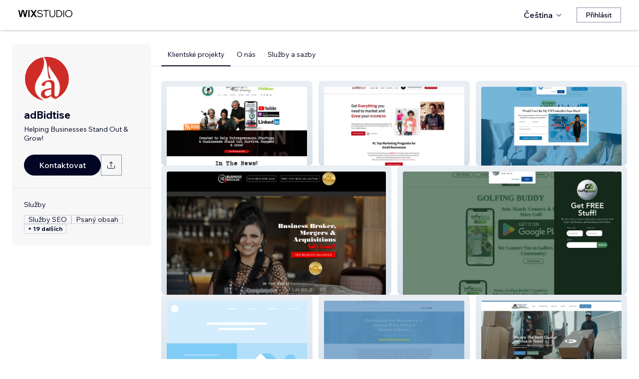

--- FILE ---
content_type: text/html; charset=utf-8
request_url: https://cs.wix.com/studio/community/partners/adbidtise
body_size: 65205
content:
<!DOCTYPE html><html><head><meta charSet="utf-8" data-next-head=""/><meta name="viewport" content="width=device-width" data-next-head=""/><title data-next-head="">adBidtise – Wix Marketplace</title><link rel="icon" sizes="192x192" href="https://static.wixstatic.com/shapes/0d6674_428e23ed30294cb9ad70d3ae93d06302.svg" type="image/x-icon" data-next-head=""/><link rel="apple-touch-icon" href="https://static.wixstatic.com/shapes/0d6674_428e23ed30294cb9ad70d3ae93d06302.svg" type="image/x-icon" data-next-head=""/><link rel="shortcut icon" type="image/x-icon" href="https://static.wixstatic.com/shapes/0d6674_428e23ed30294cb9ad70d3ae93d06302.svg" data-next-head=""/><link hrefLang="cs" rel="alternate" href="https://cs.wix.com/studio/community/partners/adbidtise" data-next-head=""/><link hrefLang="da" rel="alternate" href="https://da.wix.com/studio/community/partners/adbidtise" data-next-head=""/><link hrefLang="de" rel="alternate" href="https://de.wix.com/studio/community/partners/adbidtise" data-next-head=""/><link hrefLang="en" rel="alternate" href="https://www.wix.com/studio/community/partners/adbidtise" data-next-head=""/><link hrefLang="es" rel="alternate" href="https://es.wix.com/studio/community/partners/adbidtise" data-next-head=""/><link hrefLang="fr" rel="alternate" href="https://fr.wix.com/studio/community/partners/adbidtise" data-next-head=""/><link hrefLang="hi" rel="alternate" href="https://hi.wix.com/studio/community/partners/adbidtise" data-next-head=""/><link hrefLang="id" rel="alternate" href="https://id.wix.com/studio/community/partners/adbidtise" data-next-head=""/><link hrefLang="it" rel="alternate" href="https://it.wix.com/studio/community/partners/adbidtise" data-next-head=""/><link hrefLang="ja" rel="alternate" href="https://ja.wix.com/studio/community/partners/adbidtise" data-next-head=""/><link hrefLang="ko" rel="alternate" href="https://ko.wix.com/studio/community/partners/adbidtise" data-next-head=""/><link hrefLang="nl" rel="alternate" href="https://nl.wix.com/studio/community/partners/adbidtise" data-next-head=""/><link hrefLang="no" rel="alternate" href="https://no.wix.com/studio/community/partners/adbidtise" data-next-head=""/><link hrefLang="pl" rel="alternate" href="https://pl.wix.com/studio/community/partners/adbidtise" data-next-head=""/><link hrefLang="pt" rel="alternate" href="https://pt.wix.com/studio/community/partners/adbidtise" data-next-head=""/><link hrefLang="ru" rel="alternate" href="https://ru.wix.com/studio/community/partners/adbidtise" data-next-head=""/><link hrefLang="sv" rel="alternate" href="https://sv.wix.com/studio/community/partners/adbidtise" data-next-head=""/><link hrefLang="th" rel="alternate" href="https://th.wix.com/studio/community/partners/adbidtise" data-next-head=""/><link hrefLang="tr" rel="alternate" href="https://tr.wix.com/studio/community/partners/adbidtise" data-next-head=""/><link hrefLang="uk" rel="alternate" href="https://uk.wix.com/studio/community/partners/adbidtise" data-next-head=""/><link hrefLang="vi" rel="alternate" href="https://vi.wix.com/studio/community/partners/adbidtise" data-next-head=""/><link hrefLang="zh" rel="alternate" href="https://zh.wix.com/studio/community/partners/adbidtise" data-next-head=""/><link hrefLang="x-default" rel="alternate" href="https://www.wix.com/studio/community/partners/adbidtise" data-next-head=""/><meta name="description" content="adBidtise je k dispozici k najmutí na Wix Marketplace. Zobrazte si profil, hodnocení, portfolio a sazby profesionála a kontaktujte ho ohledně práce na vašem projektu." data-next-head=""/><meta name="robots" content="index,follow" data-next-head=""/><meta property="og:url" content="https://cs.wix.com/studio/community/partners/adbidtise" data-next-head=""/><meta property="og:type" content="website" data-next-head=""/><meta property="og:title" content="adBidtise – Wix Marketplace" data-next-head=""/><meta property="og:description" content="adBidtise je k dispozici k najmutí na Wix Marketplace. Zobrazte si profil, hodnocení, portfolio a sazby profesionála a kontaktujte ho ohledně práce na vašem projektu." data-next-head=""/><meta property="og:image" content="//static.wixstatic.com/media/d0f474_0888e8b41cb54440ad56906cb00d0dc2~mv2.png" data-next-head=""/><meta name="twitter:card" content="summary_large_image" data-next-head=""/><meta property="twitter:domain" content="wix.com" data-next-head=""/><meta property="twitter:url" content="https://cs.wix.com/studio/community/partners/adbidtise" data-next-head=""/><meta name="twitter:title" content="adBidtise – Wix Marketplace" data-next-head=""/><meta name="twitter:description" content="adBidtise je k dispozici k najmutí na Wix Marketplace. Zobrazte si profil, hodnocení, portfolio a sazby profesionála a kontaktujte ho ohledně práce na vašem projektu." data-next-head=""/><meta name="twitter:image" content="//static.wixstatic.com/media/d0f474_0888e8b41cb54440ad56906cb00d0dc2~mv2.png" data-next-head=""/><link rel="canonical" href="https://cs.wix.com/studio/community/partners/adbidtise" data-next-head=""/><script type="application/ld+json" data-next-head="">{"@context":"https://schema.org","@type":"LocalBusiness","@address":{"@type":"PostalAddress","addressRegion":"Milwaukee","addressCountry":"US"},"name":"adBidtise","priceRange":"$75-$1800","url":"http://www.adbidtise.com","image":"//static.wixstatic.com/media/d0f474_0888e8b41cb54440ad56906cb00d0dc2~mv2.png"}</script><link rel="icon" sizes="192x192" href="https://www.wix.com/favicon.ico" type="image/x-icon"/><link rel="apple-touch-icon" href="https://www.wix.com/favicon.ico" type="image/x-icon"/><link rel="shortcut icon" type="image/x-icon" href="https://www.wix.com/favicon.ico"/><link rel="preload" href="https://static.parastorage.com/services/partners-marketplace-nextjs/dist/_next/static/chunks/a07973afe85c6e70.css" as="style"/><link rel="stylesheet" href="https://static.parastorage.com/services/partners-marketplace-nextjs/dist/_next/static/chunks/a07973afe85c6e70.css" data-n-g=""/><link rel="preload" href="https://static.parastorage.com/services/partners-marketplace-nextjs/dist/_next/static/chunks/599c1a70f318db98.css" as="style"/><link rel="stylesheet" href="https://static.parastorage.com/services/partners-marketplace-nextjs/dist/_next/static/chunks/599c1a70f318db98.css" data-n-g=""/><link rel="preload" href="https://static.parastorage.com/services/partners-marketplace-nextjs/dist/_next/static/chunks/9a726b3644cfc257.css" as="style"/><link rel="stylesheet" href="https://static.parastorage.com/services/partners-marketplace-nextjs/dist/_next/static/chunks/9a726b3644cfc257.css" data-n-p=""/><link rel="preload" href="https://static.parastorage.com/services/partners-marketplace-nextjs/dist/_next/static/chunks/a9d0c0e1c4a882bc.css" as="style"/><link rel="stylesheet" href="https://static.parastorage.com/services/partners-marketplace-nextjs/dist/_next/static/chunks/a9d0c0e1c4a882bc.css" data-n-p=""/><link rel="preload" href="https://static.parastorage.com/services/partners-marketplace-nextjs/dist/_next/static/chunks/80700e05bcec4cad.css" as="style"/><link rel="stylesheet" href="https://static.parastorage.com/services/partners-marketplace-nextjs/dist/_next/static/chunks/80700e05bcec4cad.css" data-n-p=""/><link rel="preload" href="https://static.parastorage.com/services/partners-marketplace-nextjs/dist/_next/static/chunks/95d546b30f5488ba.css" as="style"/><link rel="stylesheet" href="https://static.parastorage.com/services/partners-marketplace-nextjs/dist/_next/static/chunks/95d546b30f5488ba.css" data-n-p=""/><noscript data-n-css=""></noscript><script defer="" nomodule="" src="https://static.parastorage.com/services/partners-marketplace-nextjs/dist/_next/static/chunks/a6dad97d9634a72d.js"></script><script src="https://static.parastorage.com/services/partners-marketplace-nextjs/dist/_next/static/chunks/cd3b729cec1212b7.js" defer=""></script><script src="https://static.parastorage.com/services/partners-marketplace-nextjs/dist/_next/static/chunks/66fde2f0d035e0c3.js" defer=""></script><script src="https://static.parastorage.com/services/partners-marketplace-nextjs/dist/_next/static/chunks/3f6d081ae69b13d3.js" defer=""></script><script src="https://static.parastorage.com/services/partners-marketplace-nextjs/dist/_next/static/chunks/c077b7a085e19b78.js" defer=""></script><script src="https://static.parastorage.com/services/partners-marketplace-nextjs/dist/_next/static/chunks/98839674991eec0d.js" defer=""></script><script src="https://static.parastorage.com/services/partners-marketplace-nextjs/dist/_next/static/chunks/f47843eeb5383e5f.js" defer=""></script><script src="https://static.parastorage.com/services/partners-marketplace-nextjs/dist/_next/static/chunks/6b600ecd2a8aaac7.js" defer=""></script><script src="https://static.parastorage.com/services/partners-marketplace-nextjs/dist/_next/static/chunks/turbopack-431b1424b84f996d.js" defer=""></script><script src="https://static.parastorage.com/services/partners-marketplace-nextjs/dist/_next/static/chunks/7761e6897c5b9ecd.js" defer=""></script><script src="https://static.parastorage.com/services/partners-marketplace-nextjs/dist/_next/static/chunks/a58e77903ed625f0.js" defer=""></script><script src="https://static.parastorage.com/services/partners-marketplace-nextjs/dist/_next/static/chunks/81134d09d606936e.js" defer=""></script><script src="https://static.parastorage.com/services/partners-marketplace-nextjs/dist/_next/static/chunks/6a14e7d8f956b0c9.js" defer=""></script><script src="https://static.parastorage.com/services/partners-marketplace-nextjs/dist/_next/static/chunks/353c071bb407711c.js" defer=""></script><script src="https://static.parastorage.com/services/partners-marketplace-nextjs/dist/_next/static/chunks/1f0b2ae5c3c916ce.js" defer=""></script><script src="https://static.parastorage.com/services/partners-marketplace-nextjs/dist/_next/static/chunks/9197ef58153cb1dc.js" defer=""></script><script src="https://static.parastorage.com/services/partners-marketplace-nextjs/dist/_next/static/chunks/3275b33ee37dd92f.js" defer=""></script><script src="https://static.parastorage.com/services/partners-marketplace-nextjs/dist/_next/static/chunks/a667141d2fbe11d7.js" defer=""></script><script src="https://static.parastorage.com/services/partners-marketplace-nextjs/dist/_next/static/chunks/8181b7d911b1c4ca.js" defer=""></script><script src="https://static.parastorage.com/services/partners-marketplace-nextjs/dist/_next/static/chunks/fb2c5d05d7959930.js" defer=""></script><script src="https://static.parastorage.com/services/partners-marketplace-nextjs/dist/_next/static/chunks/6c97fb7dde048229.js" defer=""></script><script src="https://static.parastorage.com/services/partners-marketplace-nextjs/dist/_next/static/chunks/516eb557a082ac38.js" defer=""></script><script src="https://static.parastorage.com/services/partners-marketplace-nextjs/dist/_next/static/chunks/6576a5fea6e5f3c9.js" defer=""></script><script src="https://static.parastorage.com/services/partners-marketplace-nextjs/dist/_next/static/chunks/d9d4b09a6b56ef31.js" defer=""></script><script src="https://static.parastorage.com/services/partners-marketplace-nextjs/dist/_next/static/chunks/fdb4882a193ed089.js" defer=""></script><script src="https://static.parastorage.com/services/partners-marketplace-nextjs/dist/_next/static/chunks/ec8b8d378b8c22e9.js" defer=""></script><script src="https://static.parastorage.com/services/partners-marketplace-nextjs/dist/_next/static/chunks/51e22cb8108f818c.js" defer=""></script><script src="https://static.parastorage.com/services/partners-marketplace-nextjs/dist/_next/static/chunks/6e02a7258ab311e2.js" defer=""></script><script src="https://static.parastorage.com/services/partners-marketplace-nextjs/dist/_next/static/chunks/e480af4c625ab9f3.js" defer=""></script><script src="https://static.parastorage.com/services/partners-marketplace-nextjs/dist/_next/static/chunks/cd43085e068a148d.js" defer=""></script><script src="https://static.parastorage.com/services/partners-marketplace-nextjs/dist/_next/static/chunks/fc7e926e60f09e66.js" defer=""></script><script src="https://static.parastorage.com/services/partners-marketplace-nextjs/dist/_next/static/chunks/turbopack-737d62dc7780a5af.js" defer=""></script><script src="https://static.parastorage.com/services/partners-marketplace-nextjs/dist/_next/static/aKZjRFVQl2Dwh6b5IZajQ/_ssgManifest.js" defer=""></script><script src="https://static.parastorage.com/services/partners-marketplace-nextjs/dist/_next/static/aKZjRFVQl2Dwh6b5IZajQ/_buildManifest.js" defer=""></script></head><body><div id="__next"><span data-newcolorsbranding="true" class="wds_1_241_0_newColorsBranding__root wds_1_241_0_madefordisplay__madefordisplay wds_1_241_0_madefor__madefor"><div data-hook="profile-page" class="wds_1_241_0_Box__root wds_1_241_0_Box---direction-10-horizontal Profile-module-scss-module__Av1U0a__profileAccessibility" style="background-color:white;--wds_1_241_0_Box-gap:0;display:block"><div class="Profile-module-scss-module__Av1U0a__stickyHeader"><header data-hook="marketplace-header"><div id="mph" class="AgencyProfileHeader-module-scss-module__bpmP_W__marketplaceHeader "><div class="AgencyProfileHeader-module-scss-module__bpmP_W__container"><nav class="AgencyProfileHeader-module-scss-module__bpmP_W__nav"><ul class="AgencyProfileHeader-module-scss-module__bpmP_W__navList"><li class="FormattedMarketplaceLogo-module-scss-module__6V9lfq__cell "><a href="https://www.wix.com/studio" aria-label="wix marketplace" data-hook="logo-link" style="height:23px;align-content:center"><div style="display:flex;flex-direction:row;align-items:flex-end;gap:3.4px"><svg width="38" height="16" viewBox="0 0 38 16" fill="none" xmlns="http://www.w3.org/2000/svg"><path d="M37.894 0.929688H35.832C35.26 0.929688 34.7254 1.21293 34.4042 1.68661L31.6467 5.75447C31.5732 5.86235 31.4141 5.86235 31.3405 5.75447L28.583 1.68661C28.2624 1.21293 27.7272 0.929688 27.1552 0.929688H25.0933L30.0055 8.17591L25.1204 15.3817H27.1823C27.7543 15.3817 28.2889 15.0985 28.6102 14.6248L31.3405 10.5973C31.4141 10.4895 31.5732 10.4895 31.6467 10.5973L34.3771 14.6248C34.6977 15.0985 35.2329 15.3817 35.8049 15.3817H37.8668L32.9817 8.17591L37.894 0.929688Z" fill="black"></path><path d="M20.8491 2.40798V15.3817H21.8346C22.6513 15.3817 23.3131 14.72 23.3131 13.9035V0.929688H22.3276C21.5109 0.929688 20.8491 1.59139 20.8491 2.40798Z" fill="black"></path><path d="M19.0432 0.929688H18.1662C17.2007 0.929688 16.3641 1.59742 16.1501 2.53875L14.1883 11.1632L12.4711 3.11247C12.1534 1.62454 10.6267 0.621133 9.06447 1.05263C8.06937 1.32743 7.33164 2.16813 7.11646 3.17756L5.41677 11.1524L3.45852 2.53936C3.24395 1.59802 2.40736 0.929688 1.44179 0.929688H0.56543L3.8521 15.3811H5.09733C6.22744 15.3811 7.20386 14.5911 7.43952 13.4858L9.54063 3.62593C9.56655 3.50359 9.67624 3.415 9.80101 3.415C9.92577 3.415 10.0355 3.50359 10.0614 3.62593L12.1643 13.4864C12.4 14.5917 13.3764 15.3811 14.5065 15.3811H15.7559L19.0432 0.929688Z" fill="black"></path></svg><svg width="71" height="15" viewBox="0 0 71 15" fill="none" xmlns="http://www.w3.org/2000/svg"><path d="M0.295898 12.0191L1.40733 10.9662C2.01829 11.6681 2.72025 12.2206 3.5132 12.6236C4.31915 13.0265 5.22909 13.228 6.24303 13.228C6.99698 13.228 7.66644 13.111 8.25141 12.8771C8.83637 12.6431 9.29784 12.3181 9.63582 11.9021C9.9738 11.4731 10.1428 10.9727 10.1428 10.4007C10.1428 9.67275 9.83731 9.10728 9.22635 8.70431C8.61539 8.28833 7.57545 7.96985 6.10654 7.74887C4.83262 7.55388 3.81218 7.3004 3.04523 6.98841C2.29128 6.66343 1.74531 6.26046 1.40733 5.77949C1.06935 5.29852 0.900361 4.72005 0.900361 4.0441C0.900361 3.25114 1.12135 2.55569 1.56332 1.95772C2.00529 1.34676 2.61626 0.872291 3.39621 0.534312C4.17616 0.196333 5.0731 0.0273438 6.08704 0.0273438C7.24397 0.0273438 8.26441 0.25483 9.14835 0.709801C10.0453 1.16477 10.8382 1.79523 11.5272 2.60118L10.4353 3.63462C9.87631 2.94566 9.25885 2.3997 8.58289 1.99672C7.91993 1.59375 7.08798 1.39226 6.08704 1.39226C5.02111 1.39226 4.15016 1.63274 3.4742 2.11372C2.79824 2.58169 2.46026 3.21865 2.46026 4.0246C2.46026 4.64856 2.74625 5.13603 3.31821 5.48701C3.89018 5.83799 4.87162 6.11747 6.26253 6.32546C7.58845 6.52044 8.64788 6.79343 9.44083 7.1444C10.2338 7.48238 10.8057 7.91786 11.1567 8.45082C11.5207 8.98379 11.7027 9.62725 11.7027 10.3812C11.7027 11.2132 11.4687 11.9476 11.0007 12.5846C10.5458 13.2085 9.9088 13.7025 9.08986 14.0665C8.27091 14.4175 7.32196 14.5929 6.24303 14.5929C4.99511 14.5929 3.87718 14.3655 2.88924 13.9105C1.9143 13.4555 1.04985 12.8251 0.295898 12.0191Z" fill="black"></path><path d="M19.0481 14.281H17.5467V1.68474H12.906V0.339324H23.6888V1.68474H19.0481V14.281Z" fill="black"></path><path d="M36.4215 0.339324V8.7823C36.4215 10.6152 35.9276 12.0451 34.9396 13.072C33.9517 14.086 32.5868 14.5929 30.8449 14.5929C29.116 14.5929 27.7511 14.086 26.7501 13.072C25.7622 12.0451 25.2682 10.6152 25.2682 8.7823V0.339324H26.7696V8.7823C26.7696 10.2252 27.1271 11.3301 27.8421 12.0971C28.557 12.8511 29.558 13.228 30.8449 13.228C32.1448 13.228 33.1522 12.8511 33.8672 12.0971C34.5821 11.3301 34.9396 10.2252 34.9396 8.7823V0.339324H36.4215Z" fill="black"></path><path d="M38.9501 14.281V0.339324H43.4543C44.8843 0.339324 46.1387 0.638306 47.2176 1.23627C48.3096 1.83423 49.161 2.65968 49.772 3.71262C50.3829 4.75255 50.6884 5.94848 50.6884 7.3004C50.6884 8.65231 50.3829 9.85474 49.772 10.9077C49.161 11.9606 48.3096 12.7861 47.2176 13.384C46.1387 13.982 44.8843 14.281 43.4543 14.281H38.9501ZM40.4515 12.916H43.4543C44.6113 12.916 45.6122 12.6821 46.4572 12.2141C47.3151 11.7461 47.9716 11.0897 48.4265 10.2447C48.8945 9.39977 49.1285 8.41833 49.1285 7.3004C49.1285 6.18246 48.8945 5.20752 48.4265 4.37558C47.9716 3.53063 47.3151 2.87417 46.4572 2.4062C45.6122 1.93823 44.6113 1.70424 43.4543 1.70424H40.4515V12.916Z" fill="black"></path><path d="M54.3193 14.281H52.8179V0.339324H54.3193V14.281Z" fill="black"></path><path d="M63.6996 14.5929C62.6596 14.5929 61.6977 14.411 60.8138 14.047C59.9428 13.683 59.1759 13.176 58.5129 12.5261C57.8629 11.8631 57.356 11.0897 56.992 10.2057C56.641 9.30877 56.4655 8.34033 56.4655 7.3004C56.4655 6.26046 56.641 5.29852 56.992 4.41457C57.356 3.53063 57.8629 2.76368 58.5129 2.11372C59.1759 1.45076 59.9428 0.937288 60.8138 0.57331C61.6977 0.209333 62.6596 0.0273438 63.6996 0.0273438C64.7395 0.0273438 65.695 0.209333 66.5659 0.57331C67.4499 0.937288 68.2168 1.45076 68.8668 2.11372C69.5297 2.76368 70.0367 3.53063 70.3877 4.41457C70.7516 5.29852 70.9336 6.26046 70.9336 7.3004C70.9336 8.34033 70.7516 9.30877 70.3877 10.2057C70.0367 11.0897 69.5297 11.8631 68.8668 12.5261C68.2168 13.176 67.4499 13.683 66.5659 14.047C65.695 14.411 64.7395 14.5929 63.6996 14.5929ZM63.6996 13.228C64.8175 13.228 65.799 12.9745 66.6439 12.4676C67.5018 11.9606 68.1713 11.2587 68.6523 10.3617C69.1332 9.46476 69.3737 8.44432 69.3737 7.3004C69.3737 6.15647 69.1332 5.14253 68.6523 4.25858C68.1713 3.36164 67.5018 2.65968 66.6439 2.15271C65.799 1.64574 64.8175 1.39226 63.6996 1.39226C62.5947 1.39226 61.6132 1.64574 60.7553 2.15271C59.8973 2.65968 59.2279 3.36164 58.7469 4.25858C58.2659 5.14253 58.0254 6.15647 58.0254 7.3004C58.0254 8.44432 58.2659 9.46476 58.7469 10.3617C59.2279 11.2587 59.8973 11.9606 60.7553 12.4676C61.6132 12.9745 62.5947 13.228 63.6996 13.228Z" fill="black"></path></svg></div></a></li><li class="AgencyProfileHeader-module-scss-module__bpmP_W__cell AgencyProfileHeader-module-scss-module__bpmP_W__desktop AgencyProfileHeader-module-scss-module__bpmP_W__right AgencyProfileHeader-module-scss-module__bpmP_W__last"><div data-height="12px" data-width="72px" data-skin="light"><div class="wds_1_241_0_Box__root wds_1_241_0_Box---direction-10-horizontal wds_1_241_0_SkeletonRectangle__root wds_1_241_0_SkeletonRectangle---skin-5-light" style="width:72px;height:12px;--wds_1_241_0_Box-gap:0"></div></div></li><li class="AgencyProfileHeader-module-scss-module__bpmP_W__cell AgencyProfileHeader-module-scss-module__bpmP_W__mobile AgencyProfileHeader-module-scss-module__bpmP_W__right"><button aria-label="otevřít nabídku" data-hook="mobile-menu" class="AgencyProfileHeader-module-scss-module__bpmP_W__mobileButton"><svg viewBox="0 0 24 24" fill="currentColor" width="24" height="24"><path d="M20,17 L20,18 L4,18 L4,17 L20,17 Z M20,12 L20,13 L4,13 L4,12 L20,12 Z M20,7 L20,8 L4,8 L4,7 L20,7 Z"></path></svg></button></li></ul></nav></div><div role="list" data-hook="mobile-menu-container" class="AgencyProfileHeader-module-scss-module__bpmP_W__mobileMenu "><div class="wds_1_241_0_Box__root wds_1_241_0_Box---direction-8-vertical" style="--wds_1_241_0_Box-gap:0"><div class="MobileScreens-module-scss-module__--V2iq__linkWrapper" role="listitem"><button data-hook="language-selector-link" data-skin="dark" data-weight="normal" data-underline="none" data-size="medium" class="wds_1_241_0_ButtonCore__root wds_1_241_0_Focusable__root wds_1_241_0_TextButton__root wds_1_241_0_TextButton---skin-4-dark wds_1_241_0_TextButton---underline-4-none wds_1_241_0_TextButton---weight-6-normal wds_1_241_0_TextButton---size-6-medium MobileScreens-module-scss-module__kEQb3a__mobileMenuTextButton" type="button" tabindex="0" aria-disabled="false"><span class="wds_1_241_0_ButtonCore__content"><div class="wds_1_241_0_Box__root wds_1_241_0_Box---direction-10-horizontal" style="--wds_1_241_0_Box-gap:0"><div class="wds_1_241_0_Box__root wds_1_241_0_Box---direction-10-horizontal" style="padding-right:calc(var(--wds-space-100, 6px) * 1);--wds_1_241_0_Box-gap:0"><svg viewBox="0 0 24 24" fill="currentColor" width="24" height="24"><path d="M4.42676427,15 L7.19778729,15 C7.069206,14.209578 7,13.3700549 7,12.5 C7,11.6299451 7.069206,10.790422 7.19778729,10 L4.42676427,10 C4.15038555,10.7819473 4,11.6234114 4,12.5 C4,13.3765886 4.15038555,14.2180527 4.42676427,15 Z M4.86504659,16 C5.7403587,17.6558985 7.21741102,18.9446239 9.0050441,19.5750165 C8.30729857,18.6953657 7.74701714,17.4572396 7.39797964,16 L4.86504659,16 Z M18.5732357,15 C18.8496144,14.2180527 19,13.3765886 19,12.5 C19,11.6234114 18.8496144,10.7819473 18.5732357,10 L15.8022127,10 C15.930794,10.790422 16,11.6299451 16,12.5 C16,13.3700549 15.930794,14.209578 15.8022127,15 L18.5732357,15 Z M18.1349534,16 L15.6020204,16 C15.2529829,17.4572396 14.6927014,18.6953657 13.9949559,19.5750165 C15.782589,18.9446239 17.2596413,17.6558985 18.1349534,16 Z M8.21230689,15 L14.7876931,15 C14.9240019,14.2216581 15,13.3811544 15,12.5 C15,11.6188456 14.9240019,10.7783419 14.7876931,10 L8.21230689,10 C8.07599807,10.7783419 8,11.6188456 8,12.5 C8,13.3811544 8.07599807,14.2216581 8.21230689,15 Z M8.42865778,16 C9.05255412,18.3998027 10.270949,20 11.5,20 C12.729051,20 13.9474459,18.3998027 14.5713422,16 L8.42865778,16 Z M4.86504659,9 L7.39797964,9 C7.74701714,7.54276045 8.30729857,6.30463431 9.0050441,5.42498347 C7.21741102,6.05537614 5.7403587,7.34410146 4.86504659,9 Z M18.1349534,9 C17.2596413,7.34410146 15.782589,6.05537614 13.9949559,5.42498347 C14.6927014,6.30463431 15.2529829,7.54276045 15.6020204,9 L18.1349534,9 Z M8.42865778,9 L14.5713422,9 C13.9474459,6.60019727 12.729051,5 11.5,5 C10.270949,5 9.05255412,6.60019727 8.42865778,9 Z M11.5,21 C6.80557963,21 3,17.1944204 3,12.5 C3,7.80557963 6.80557963,4 11.5,4 C16.1944204,4 20,7.80557963 20,12.5 C20,17.1944204 16.1944204,21 11.5,21 Z"></path></svg></div>Čeština</div></span><svg viewBox="0 0 24 24" fill="currentColor" width="24" height="24" class="wds_1_241_0_ButtonCore__suffix" data-hook="suffix-icon"><path d="M9.14644661,8.14512634 C9.34170876,7.9498642 9.65829124,7.9498642 9.85355339,8.14512634 L14.206596,12.5 L9.85355339,16.8536987 C9.65829124,17.0489609 9.34170876,17.0489609 9.14644661,16.8536987 C8.95118446,16.6584366 8.95118446,16.3418541 9.14644661,16.1465919 L12.7923824,12.5 L9.14644661,8.85223312 C8.95118446,8.65697098 8.95118446,8.34038849 9.14644661,8.14512634 Z"></path></svg></button></div><div class="MobileScreens-module-scss-module__--V2iq__divider"></div><div class="MobileScreens-module-scss-module__--V2iq__linkWrapper" role="listitem"><a data-hook="contactSupport-link" data-weight="normal" data-skin="dark" data-underline="none" data-size="medium" class="wds_1_241_0_ButtonCore__root wds_1_241_0_Focusable__root wds_1_241_0_TextButton__root wds_1_241_0_TextButton---skin-4-dark wds_1_241_0_TextButton---underline-4-none wds_1_241_0_TextButton---weight-6-normal wds_1_241_0_TextButton---size-6-medium" type="button" href="https://www.wix.com/contact" tabindex="0" aria-disabled="false"><span class="wds_1_241_0_ButtonCore__content">Kontaktovat podporu</span></a></div><div class="MobileScreens-module-scss-module__--V2iq__linkWrapper" role="listitem"><a data-hook="wix-link" data-weight="normal" data-skin="dark" data-underline="none" data-size="medium" class="wds_1_241_0_ButtonCore__root wds_1_241_0_Focusable__root wds_1_241_0_TextButton__root wds_1_241_0_TextButton---skin-4-dark wds_1_241_0_TextButton---underline-4-none wds_1_241_0_TextButton---weight-6-normal wds_1_241_0_TextButton---size-6-medium" type="button" href="https://www.wix.com" tabindex="0" aria-disabled="false"><span class="wds_1_241_0_ButtonCore__content">Jít na Wix.com</span></a></div><div class="MobileScreens-module-scss-module__--V2iq__mobileMenuStickBottom"><div class="MobileScreens-module-scss-module__--V2iq__topGradient"></div><div class="MobileScreens-module-scss-module__--V2iq__content"><div class="MobileScreens-module-scss-module__--V2iq__divider"></div><div class="MobileScreens-module-scss-module__--V2iq__buttons"><button data-hook="login-btn" aria-label="Přihlásit" data-skin="standard" data-priority="secondary" data-size="large" class="wds_1_241_0_ButtonCore__root wds_1_241_0_Focusable__root wds_1_241_0_Button__root wds_1_241_0_Button---skin-8-standard wds_1_241_0_Button---priority-9-secondary wds_1_241_0_Button---size-5-large" type="button" tabindex="0"><span class="wds_1_241_0_ButtonCore__content">Přihlásit</span></button></div></div></div></div></div></div></header></div><div data-hook="profile-page-container" class="wds_1_241_0_Box__root wds_1_241_0_Box---direction-10-horizontal Profile-module-scss-module__Av1U0a__profilePageContainer" style="--wds_1_241_0_Box-gap:0"><div data-hook="left-panel" class="wds_1_241_0_Box__root wds_1_241_0_Box---direction-8-vertical Profile-module-scss-module__Av1U0a__leftPanel" style="--wds_1_241_0_Box-gap:0"><div data-hook="profile-contact-panel" class="wds_1_241_0_Box__root wds_1_241_0_Box---direction-8-vertical ContactPanel-module-scss-module__7856Gq__fixedLeftbar ContactPanel-module-scss-module__7856Gq__container" style="width:279px;--wds_1_241_0_Box-gap:0"><div class="wds_1_241_0_Box__root wds_1_241_0_Box---direction-8-vertical ContactPanel-module-scss-module__7856Gq__contentContainer ContactPanel-module-scss-module__7856Gq__sectionPadding" style="--wds_1_241_0_Box-gap:0"><div class="ContactPanel-module-scss-module__7856Gq__profileImageContainer"><img width="90px" height="90px" class="wds_1_241_0_Image__root wds_1_241_0_Image--transparent" data-transparent="true" src="//static.wixstatic.com/media/d0f474_0888e8b41cb54440ad56906cb00d0dc2~mv2.png/v1/fill/w_190,h_190/d0f474_0888e8b41cb54440ad56906cb00d0dc2~mv2.png" alt="adBidtise" style="object-fit:cover;object-position:center;border-radius:100px"/></div><div class="wds_1_241_0_Box__root wds_1_241_0_Box---direction-10-horizontal ContactPanel-module-scss-module__7856Gq__businessNameContainer" style="--wds_1_241_0_Box-gap:0"><h1 weight="normal" style="--wds_1_241_0_TextComponent-maxLines:2" data-hook="contact-panel-business-name" class="wds_1_241_0_Heading__root wds_1_241_0_Heading---appearance-2-H2 wds_1_241_0_Heading--newColorsBranding wds_1_241_0_TextComponent__text wds_1_241_0_TextComponent---ellipsisLines-9-multiline" data-size="large" data-light="false" data-mask="false">adBidtise</h1></div><div class="wds_1_241_0_Box__root wds_1_241_0_Box---direction-10-horizontal ContactPanel-module-scss-module__7856Gq__tagline" style="padding-top:6px;width:100%;--wds_1_241_0_Box-gap:0"><span width="100%" style="--wds_1_241_0_TextComponent-maxLines:2" data-mask="false" class="wds_1_241_0_Text__root wds_1_241_0_Text---size-5-small wds_1_241_0_Text---skin-8-standard wds_1_241_0_Text---weight-4-thin wds_1_241_0_Text---list-style-9-checkmark wds_1_241_0_Text---overflow-wrap-6-normal wds_1_241_0_TextComponent__text wds_1_241_0_TextComponent---ellipsisLines-9-multiline" data-size="small" data-secondary="false" data-skin="standard" data-light="false" data-weight="thin" data-widows="false" data-list-style="checkmark" data-overflow-wrap="normal">Helping Businesses Stand Out &amp; Grow!</span></div><div class="wds_1_241_0_Box__root wds_1_241_0_Box---direction-10-horizontal" style="padding-top:24px;padding-bottom:calc(0 * var(--wds-space-100, 6px));--wds_1_241_0_Box-gap:6px"><a data-hook="profile-contact-button-direct-email" data-size="large" data-skin="dark" class="wds_1_241_0_ButtonCore__root wds_1_241_0_Focusable__root wds_1_241_0_Button__root wds_1_241_0_Button---skin-4-dark wds_1_241_0_Button---priority-7-primary wds_1_241_0_Button---size-5-large ContactButton-module-scss-module__fAe4JG__contactButton" type="button" href="mailto:admin@adbidtise.com" tabindex="0"><span class="wds_1_241_0_ButtonCore__content">Kontaktovat</span></a><div data-content-hook="popover-content--0" class="wds_1_241_0_Popover__root wds_1_241_0_Popover---skin-4-dark wds_1_241_0_Tooltip__root wds_1_241_0_Tooltip---size-6-medium" data-zindex="6000" data-size="medium"><div class="wds_1_241_0_Popover__element" data-hook="popover-element"><button data-hook="profile-contact-panel-share" data-priority="secondary" data-skin="dark" data-size="medium" class="wds_1_241_0_ButtonCore__root wds_1_241_0_Focusable__root wds_1_241_0_Button__root wds_1_241_0_Button---skin-4-dark wds_1_241_0_Button---priority-9-secondary wds_1_241_0_Button---size-6-medium ContactPanel-module-scss-module__7856Gq__shareButton" type="button" tabindex="0"><span class="wds_1_241_0_ButtonCore__content"><svg viewBox="0 0 24 24" fill="currentColor" width="24" height="24"><path d="M5,13 L5,17 C5,17.5522847 5.44771525,18 6,18 L17,18 C17.5522847,18 18,17.5522847 18,17 L18,13 L19,13 L19,17 C19,18.1045695 18.1045695,19 17,19 L6,19 C4.8954305,19 4,18.1045695 4,17 L4,13 L5,13 Z M11,6.70710678 L8.85355339,8.85355339 C8.65829124,9.04881554 8.34170876,9.04881554 8.14644661,8.85355339 C7.95118446,8.65829124 7.95118446,8.34170876 8.14644661,8.14644661 L11.5,4.79289322 L14.8535534,8.14644661 C15.0488155,8.34170876 15.0488155,8.65829124 14.8535534,8.85355339 C14.6582912,9.04881554 14.3417088,9.04881554 14.1464466,8.85355339 L12,6.70710678 L12,16 L11,16 L11,6.70710678 Z"></path></svg></span></button></div></div></div></div><hr class="wds_1_241_0_Divider__root wds_1_241_0_Divider---direction-10-horizontal wds_1_241_0_Divider---skin-5-light ContactPanel-module-scss-module__7856Gq__divider"/><div class="wds_1_241_0_Box__root wds_1_241_0_Box---direction-10-horizontal ContactPanel-module-scss-module__7856Gq__sectionPadding" style="--wds_1_241_0_Box-gap:0"><div class="wds_1_241_0_Box__root wds_1_241_0_Box---direction-8-vertical undefined " style="--wds_1_241_0_Box-gap:0"><span data-mask="false" class="wds_1_241_0_Text__root wds_1_241_0_Text---size-5-small wds_1_241_0_Text---skin-8-standard wds_1_241_0_Text---weight-4-thin wds_1_241_0_Text---list-style-9-checkmark wds_1_241_0_Text---overflow-wrap-6-normal" data-size="small" data-secondary="false" data-skin="standard" data-light="false" data-weight="thin" data-widows="false" data-list-style="checkmark" data-overflow-wrap="normal">Služby</span><div data-hook="services-tags" class="wds_1_241_0_Box__root wds_1_241_0_Box---direction-10-horizontal" style="margin-top:12px;--wds_1_241_0_Box-gap:0"><div class="Services-module-scss-module__l_YS0q__normalHeight"><div class="MoreItemsButton-module-scss-module__-kh4Kq__root Services-module-scss-module__l_YS0q__servicesContainer" data-hook="more-items-button-root"><span class="wds_1_241_0_Tag__root wds_1_241_0_Tag---size-5-small wds_1_241_0_Tag---skin-13-lightOutlined Services-module-scss-module__l_YS0q__tag" data-size="small" data-skin="lightOutlined" data-hoverable="false" data-clickable="false" data-hook="tag-service-e5a2bfbf-0be2-45da-855d-519ec6e4015c" id="standard" style="max-width:200px"><span data-hook="tag-text" data-mask="false" class="wds_1_241_0_Text__root wds_1_241_0_Text---size-5-small wds_1_241_0_Text--secondary wds_1_241_0_Text---skin-8-standard wds_1_241_0_Text---weight-4-thin wds_1_241_0_Text---list-style-9-checkmark wds_1_241_0_Text---overflow-wrap-6-normal wds_1_241_0_TextComponent__text wds_1_241_0_TextComponent---ellipsisLines-10-singleLine wds_1_241_0_Tag__text" data-size="small" data-secondary="true" data-skin="standard" data-light="false" data-weight="thin" data-widows="false" data-list-style="checkmark" data-overflow-wrap="normal"><span data-mask="false" class="wds_1_241_0_Text__root wds_1_241_0_Text---size-5-small wds_1_241_0_Text---skin-8-standard wds_1_241_0_Text---weight-4-thin wds_1_241_0_Text---list-style-9-checkmark wds_1_241_0_Text---overflow-wrap-6-normal wds_1_241_0_TextComponent__text wds_1_241_0_TextComponent---ellipsisLines-10-singleLine" data-size="small" data-secondary="false" data-skin="standard" data-light="false" data-weight="thin" data-widows="false" data-list-style="checkmark" data-overflow-wrap="normal">Služby SEO</span></span></span><span class="wds_1_241_0_Tag__root wds_1_241_0_Tag---size-5-small wds_1_241_0_Tag---skin-13-lightOutlined Services-module-scss-module__l_YS0q__tag" data-size="small" data-skin="lightOutlined" data-hoverable="false" data-clickable="false" data-hook="tag-service-89de24f9-ccf7-4c0c-b769-3ddb0f042a7b" id="standard" style="max-width:200px"><span data-hook="tag-text" data-mask="false" class="wds_1_241_0_Text__root wds_1_241_0_Text---size-5-small wds_1_241_0_Text--secondary wds_1_241_0_Text---skin-8-standard wds_1_241_0_Text---weight-4-thin wds_1_241_0_Text---list-style-9-checkmark wds_1_241_0_Text---overflow-wrap-6-normal wds_1_241_0_TextComponent__text wds_1_241_0_TextComponent---ellipsisLines-10-singleLine wds_1_241_0_Tag__text" data-size="small" data-secondary="true" data-skin="standard" data-light="false" data-weight="thin" data-widows="false" data-list-style="checkmark" data-overflow-wrap="normal"><span data-mask="false" class="wds_1_241_0_Text__root wds_1_241_0_Text---size-5-small wds_1_241_0_Text---skin-8-standard wds_1_241_0_Text---weight-4-thin wds_1_241_0_Text---list-style-9-checkmark wds_1_241_0_Text---overflow-wrap-6-normal wds_1_241_0_TextComponent__text wds_1_241_0_TextComponent---ellipsisLines-10-singleLine" data-size="small" data-secondary="false" data-skin="standard" data-light="false" data-weight="thin" data-widows="false" data-list-style="checkmark" data-overflow-wrap="normal">Psaný obsah</span></span></span><span class="wds_1_241_0_Tag__root wds_1_241_0_Tag---size-5-small wds_1_241_0_Tag---skin-13-lightOutlined Services-module-scss-module__l_YS0q__tag" data-size="small" data-skin="lightOutlined" data-hoverable="false" data-clickable="false" data-hook="tag-service-0913d834-654c-4400-b6ca-78679aff41a2" id="standard" style="max-width:200px"><span data-hook="tag-text" data-mask="false" class="wds_1_241_0_Text__root wds_1_241_0_Text---size-5-small wds_1_241_0_Text--secondary wds_1_241_0_Text---skin-8-standard wds_1_241_0_Text---weight-4-thin wds_1_241_0_Text---list-style-9-checkmark wds_1_241_0_Text---overflow-wrap-6-normal wds_1_241_0_TextComponent__text wds_1_241_0_TextComponent---ellipsisLines-10-singleLine wds_1_241_0_Tag__text" data-size="small" data-secondary="true" data-skin="standard" data-light="false" data-weight="thin" data-widows="false" data-list-style="checkmark" data-overflow-wrap="normal"><span data-mask="false" class="wds_1_241_0_Text__root wds_1_241_0_Text---size-5-small wds_1_241_0_Text---skin-8-standard wds_1_241_0_Text---weight-4-thin wds_1_241_0_Text---list-style-9-checkmark wds_1_241_0_Text---overflow-wrap-6-normal wds_1_241_0_TextComponent__text wds_1_241_0_TextComponent---ellipsisLines-10-singleLine" data-size="small" data-secondary="false" data-skin="standard" data-light="false" data-weight="thin" data-widows="false" data-list-style="checkmark" data-overflow-wrap="normal">Optimalizace obchodu</span></span></span><div data-hook="more-items-popover" data-popover-root="true" data-list-type="action" class="wds_1_241_0_PopoverNext__root wds_1_241_0_DropdownBase__root wds_1_241_0_DropdownBase--withWidth wds_1_241_0_PopoverMenu__root MoreItemsButton-module-scss-module__-kh4Kq__popoverMenu"><div data-hook="more-items-popover-trigger" class="wds_1_241_0_PopoverNextTrigger__root wds_1_241_0_DropdownBase__trigger" aria-expanded="false" aria-haspopup="dialog"><button data-hook="tag-more-count" aria-haspopup="menu" aria-expanded="false" data-size="tiny" data-priority="secondary" data-skin="dark" class="wds_1_241_0_ButtonCore__root wds_1_241_0_Focusable__root wds_1_241_0_Button__root wds_1_241_0_Button---skin-4-dark wds_1_241_0_Button---priority-9-secondary wds_1_241_0_Button---size-4-tiny MoreItemsButton-module-scss-module__-kh4Kq__showButton" type="button" tabindex="0"><span class="wds_1_241_0_ButtonCore__content">+ 18 dalších</span></button></div></div></div></div><div class="Services-module-scss-module__l_YS0q__limitedHeight"><div class="MoreItemsButton-module-scss-module__-kh4Kq__root Services-module-scss-module__l_YS0q__servicesContainer" data-hook="more-items-button-root"><span class="wds_1_241_0_Tag__root wds_1_241_0_Tag---size-4-tiny wds_1_241_0_Tag---skin-13-lightOutlined Services-module-scss-module__l_YS0q__tag" data-size="tiny" data-skin="lightOutlined" data-hoverable="false" data-clickable="false" data-hook="tag-service-e5a2bfbf-0be2-45da-855d-519ec6e4015c" id="standard" style="max-width:200px"><span data-hook="tag-text" data-mask="false" class="wds_1_241_0_Text__root wds_1_241_0_Text---size-4-tiny wds_1_241_0_Text--secondary wds_1_241_0_Text---skin-8-standard wds_1_241_0_Text---weight-4-thin wds_1_241_0_Text---list-style-9-checkmark wds_1_241_0_Text---overflow-wrap-6-normal wds_1_241_0_TextComponent__text wds_1_241_0_TextComponent---ellipsisLines-10-singleLine wds_1_241_0_Tag__text" data-size="tiny" data-secondary="true" data-skin="standard" data-light="false" data-weight="thin" data-widows="false" data-list-style="checkmark" data-overflow-wrap="normal"><span data-mask="false" class="wds_1_241_0_Text__root wds_1_241_0_Text---size-5-small wds_1_241_0_Text---skin-8-standard wds_1_241_0_Text---weight-4-thin wds_1_241_0_Text---list-style-9-checkmark wds_1_241_0_Text---overflow-wrap-6-normal wds_1_241_0_TextComponent__text wds_1_241_0_TextComponent---ellipsisLines-10-singleLine" data-size="small" data-secondary="false" data-skin="standard" data-light="false" data-weight="thin" data-widows="false" data-list-style="checkmark" data-overflow-wrap="normal">Služby SEO</span></span></span><span class="wds_1_241_0_Tag__root wds_1_241_0_Tag---size-4-tiny wds_1_241_0_Tag---skin-13-lightOutlined Services-module-scss-module__l_YS0q__tag" data-size="tiny" data-skin="lightOutlined" data-hoverable="false" data-clickable="false" data-hook="tag-service-89de24f9-ccf7-4c0c-b769-3ddb0f042a7b" id="standard" style="max-width:200px"><span data-hook="tag-text" data-mask="false" class="wds_1_241_0_Text__root wds_1_241_0_Text---size-4-tiny wds_1_241_0_Text--secondary wds_1_241_0_Text---skin-8-standard wds_1_241_0_Text---weight-4-thin wds_1_241_0_Text---list-style-9-checkmark wds_1_241_0_Text---overflow-wrap-6-normal wds_1_241_0_TextComponent__text wds_1_241_0_TextComponent---ellipsisLines-10-singleLine wds_1_241_0_Tag__text" data-size="tiny" data-secondary="true" data-skin="standard" data-light="false" data-weight="thin" data-widows="false" data-list-style="checkmark" data-overflow-wrap="normal"><span data-mask="false" class="wds_1_241_0_Text__root wds_1_241_0_Text---size-5-small wds_1_241_0_Text---skin-8-standard wds_1_241_0_Text---weight-4-thin wds_1_241_0_Text---list-style-9-checkmark wds_1_241_0_Text---overflow-wrap-6-normal wds_1_241_0_TextComponent__text wds_1_241_0_TextComponent---ellipsisLines-10-singleLine" data-size="small" data-secondary="false" data-skin="standard" data-light="false" data-weight="thin" data-widows="false" data-list-style="checkmark" data-overflow-wrap="normal">Psaný obsah</span></span></span><div data-hook="more-items-popover" data-popover-root="true" data-list-type="action" class="wds_1_241_0_PopoverNext__root wds_1_241_0_DropdownBase__root wds_1_241_0_DropdownBase--withWidth wds_1_241_0_PopoverMenu__root MoreItemsButton-module-scss-module__-kh4Kq__popoverMenu"><div data-hook="more-items-popover-trigger" class="wds_1_241_0_PopoverNextTrigger__root wds_1_241_0_DropdownBase__trigger" aria-expanded="false" aria-haspopup="dialog"><button data-hook="tag-more-count" aria-haspopup="menu" aria-expanded="false" data-size="tiny" data-priority="secondary" data-skin="dark" class="wds_1_241_0_ButtonCore__root wds_1_241_0_Focusable__root wds_1_241_0_Button__root wds_1_241_0_Button---skin-4-dark wds_1_241_0_Button---priority-9-secondary wds_1_241_0_Button---size-4-tiny MoreItemsButton-module-scss-module__-kh4Kq__showButton" type="button" tabindex="0"><span class="wds_1_241_0_ButtonCore__content">+ 19 dalších</span></button></div></div></div></div></div></div></div><div class="wds_1_241_0_Box__root wds_1_241_0_Box---direction-10-horizontal ContactPanel-module-scss-module__7856Gq__sectionPadding" style="--wds_1_241_0_Box-gap:0"><!--$--><!--/$--></div></div></div><div class="wds_1_241_0_Box__root wds_1_241_0_Box---direction-8-vertical" style="width:100%;--wds_1_241_0_Box-gap:0"><div class="NavBar-module-scss-module__OYUhbW__navBar NavBar-module-scss-module__OYUhbW__nav" data-hook="profile-navbar"><nav aria-label="navigační záložky profilu" class="NavBar-module-scss-module__OYUhbW__navContentDesktop"><ul style="margin:12px 0"><li><span as="h2" data-mask="false" class="wds_1_241_0_Text__root wds_1_241_0_Text---size-6-medium wds_1_241_0_Text---skin-8-standard wds_1_241_0_Text---weight-4-thin wds_1_241_0_Text---list-style-9-checkmark wds_1_241_0_Text---overflow-wrap-6-normal" data-size="medium" data-secondary="false" data-skin="standard" data-light="false" data-weight="thin" data-widows="false" data-list-style="checkmark" data-overflow-wrap="normal"><a href="#client-projects" data-mask="false" class="wds_1_241_0_Text__root wds_1_241_0_Text---size-5-small wds_1_241_0_Text---skin-7-primary wds_1_241_0_Text---weight-4-thin wds_1_241_0_Text---list-style-9-checkmark wds_1_241_0_Text---overflow-wrap-6-normal NavBar-module-scss-module__OYUhbW__navItem NavBar-module-scss-module__OYUhbW__active" data-size="small" data-secondary="false" data-skin="primary" data-light="false" data-weight="thin" data-widows="false" data-list-style="checkmark" data-overflow-wrap="normal">Klientské projekty</a></span></li><li><span as="h2" data-mask="false" class="wds_1_241_0_Text__root wds_1_241_0_Text---size-6-medium wds_1_241_0_Text---skin-8-standard wds_1_241_0_Text---weight-4-thin wds_1_241_0_Text---list-style-9-checkmark wds_1_241_0_Text---overflow-wrap-6-normal" data-size="medium" data-secondary="false" data-skin="standard" data-light="false" data-weight="thin" data-widows="false" data-list-style="checkmark" data-overflow-wrap="normal"><a href="#about" data-mask="false" class="wds_1_241_0_Text__root wds_1_241_0_Text---size-5-small wds_1_241_0_Text---skin-8-standard wds_1_241_0_Text---weight-4-thin wds_1_241_0_Text---list-style-9-checkmark wds_1_241_0_Text---overflow-wrap-6-normal NavBar-module-scss-module__OYUhbW__navItem " data-size="small" data-secondary="false" data-skin="standard" data-light="false" data-weight="thin" data-widows="false" data-list-style="checkmark" data-overflow-wrap="normal">O nás</a></span></li><li><span as="h2" data-mask="false" class="wds_1_241_0_Text__root wds_1_241_0_Text---size-6-medium wds_1_241_0_Text---skin-8-standard wds_1_241_0_Text---weight-4-thin wds_1_241_0_Text---list-style-9-checkmark wds_1_241_0_Text---overflow-wrap-6-normal" data-size="medium" data-secondary="false" data-skin="standard" data-light="false" data-weight="thin" data-widows="false" data-list-style="checkmark" data-overflow-wrap="normal"><a href="#services-and-reviews" data-mask="false" class="wds_1_241_0_Text__root wds_1_241_0_Text---size-5-small wds_1_241_0_Text---skin-8-standard wds_1_241_0_Text---weight-4-thin wds_1_241_0_Text---list-style-9-checkmark wds_1_241_0_Text---overflow-wrap-6-normal NavBar-module-scss-module__OYUhbW__navItem " data-size="small" data-secondary="false" data-skin="standard" data-light="false" data-weight="thin" data-widows="false" data-list-style="checkmark" data-overflow-wrap="normal">Služby a sazby</a></span></li></ul></nav><hr class="wds_1_241_0_Divider__root wds_1_241_0_Divider---direction-10-horizontal wds_1_241_0_Divider---skin-5-light"/></div><div data-hook="profile-page-sections" class="wds_1_241_0_Box__root wds_1_241_0_Box---direction-10-horizontal Profile-module-scss-module__Av1U0a__profilePageSections" style="--wds_1_241_0_Box-gap:0"><div style="width:100%"><section id="client-projects" tabindex="-1" class=""><div data-hook="client-projects" class="wds_1_241_0_Box__root wds_1_241_0_Box---direction-8-vertical ClientProjects-module-scss-module__I3bGbG__projectsContainer" style="width:auto;--wds_1_241_0_Box-gap:0"><div class="wds_1_241_0_Box__root wds_1_241_0_Box---direction-8-vertical ProjectGrid-module-scss-module__Vuo5mW__projectGrid" style="--wds_1_241_0_Box-gap:0"><div class="wds_1_241_0_Box__root wds_1_241_0_Box---direction-10-horizontal ProjectGrid-module-scss-module__Vuo5mW__projectRow ProjectGrid-module-scss-module__Vuo5mW__threeProjectRow" style="--wds_1_241_0_Box-gap:0"><div class="wds_1_241_0_Proportion__root"><img alt="" data-hook="proportion-aspect" class="wds_1_241_0_Proportion__ratioHolder" src="data:image/svg+xml,%3Csvg%20viewBox%3D%220%200%20178%20100%22%20xmlns%3D%22http%3A%2F%2Fwww.w3.org%2F2000%2Fsvg%22%20%2F%3E"/><div class="wds_1_241_0_Proportion__contentWrapper"><div class="ProjectGrid-module-scss-module__Vuo5mW__projectRowItem" role="button" tabindex="0" aria-label="View project Stand Out &amp; Grow"><div data-hook="portfolio-project" class="wds_1_241_0_Box__root wds_1_241_0_Box---direction-10-horizontal Project-module-scss-module__wpDOla__project" style="--wds_1_241_0_Box-gap:0"><div class="wds_1_241_0_Proportion__root"><img alt="" data-hook="proportion-aspect" class="wds_1_241_0_Proportion__ratioHolder" src="data:image/svg+xml,%3Csvg%20viewBox%3D%220%200%20178%20100%22%20xmlns%3D%22http%3A%2F%2Fwww.w3.org%2F2000%2Fsvg%22%20%2F%3E"/><div class="wds_1_241_0_Proportion__contentWrapper"><div data-hook="project-media-overlay" tabindex="-1" class="wds_1_241_0_MediaOverlay__root wds_1_241_0_Focusable__root Project-module-scss-module__wpDOla__mediaOverlay" data-skin="none" data-hoverskin="gradient" data-isvisible="false" style="border-radius:3px 3px 0 0"><div data-hook="project-media-image-container" class="wds_1_241_0_Box__root wds_1_241_0_Box---direction-10-horizontal Project-module-scss-module__wpDOla__imageWrapper" style="height:100%;--wds_1_241_0_Box-gap:0"><img width="100%" class="wds_1_241_0_Image__root Project-module-scss-module__wpDOla__projectImage " data-hook="project-media-image" data-transparent="false" src="https://www.wix.com/site-thumbnail/2b0e35a8-cbdb-44b7-b31d-a5ca3d6e2449?w=675&amp;h=379" alt="Stand Out &amp; Grow: undefined" style="object-fit:cover;object-position:center;border-radius:3px 3px 0 0"/></div><div class="wds_1_241_0_MediaOverlay__overlay wds_1_241_0_MediaOverlay---layer-5-hover wds_1_241_0_MediaOverlay---skin-8-gradient"><div class="wds_1_241_0_MediaOverlay__contentRow wds_1_241_0_MediaOverlay---placement-12-bottom-start wds_1_241_0_MediaOverlay---row-6-bottom"><div class="wds_1_241_0_MediaOverlay__contentArea wds_1_241_0_MediaOverlay---placement-12-bottom-start" data-hook="content-area"><div class="wds_1_241_0_Box__root wds_1_241_0_Box---direction-10-horizontal Project-module-scss-module__wpDOla__hoverContent" style="--wds_1_241_0_Box-gap:0"><span data-mask="false" class="wds_1_241_0_Text__root wds_1_241_0_Text---size-5-small wds_1_241_0_Text---skin-8-standard wds_1_241_0_Text---weight-6-normal wds_1_241_0_Text---list-style-9-checkmark wds_1_241_0_Text---overflow-wrap-6-normal Project-module-scss-module__wpDOla__projectName" data-size="small" data-secondary="false" data-skin="standard" data-light="false" data-weight="normal" data-widows="false" data-list-style="checkmark" data-overflow-wrap="normal">Stand Out &amp; Grow</span></div></div></div></div></div></div></div></div></div></div></div><div class="wds_1_241_0_Proportion__root"><img alt="" data-hook="proportion-aspect" class="wds_1_241_0_Proportion__ratioHolder" src="data:image/svg+xml,%3Csvg%20viewBox%3D%220%200%20178%20100%22%20xmlns%3D%22http%3A%2F%2Fwww.w3.org%2F2000%2Fsvg%22%20%2F%3E"/><div class="wds_1_241_0_Proportion__contentWrapper"><div class="ProjectGrid-module-scss-module__Vuo5mW__projectRowItem" role="button" tabindex="0" aria-label="View project adBidtise"><div data-hook="portfolio-project" class="wds_1_241_0_Box__root wds_1_241_0_Box---direction-10-horizontal Project-module-scss-module__wpDOla__project" style="--wds_1_241_0_Box-gap:0"><div class="wds_1_241_0_Proportion__root"><img alt="" data-hook="proportion-aspect" class="wds_1_241_0_Proportion__ratioHolder" src="data:image/svg+xml,%3Csvg%20viewBox%3D%220%200%20178%20100%22%20xmlns%3D%22http%3A%2F%2Fwww.w3.org%2F2000%2Fsvg%22%20%2F%3E"/><div class="wds_1_241_0_Proportion__contentWrapper"><div data-hook="project-media-overlay" tabindex="-1" class="wds_1_241_0_MediaOverlay__root wds_1_241_0_Focusable__root Project-module-scss-module__wpDOla__mediaOverlay" data-skin="none" data-hoverskin="gradient" data-isvisible="false" style="border-radius:3px 3px 0 0"><div data-hook="project-media-image-container" class="wds_1_241_0_Box__root wds_1_241_0_Box---direction-10-horizontal Project-module-scss-module__wpDOla__imageWrapper" style="height:100%;--wds_1_241_0_Box-gap:0"><img width="100%" class="wds_1_241_0_Image__root Project-module-scss-module__wpDOla__projectImage " data-hook="project-media-image" data-transparent="false" src="https://www.wix.com/site-thumbnail/a5043685-4d0f-4729-9662-22d416264c63?w=675&amp;h=379" alt="adBidtise: undefined" style="object-fit:cover;object-position:center;border-radius:3px 3px 0 0"/></div><div class="wds_1_241_0_MediaOverlay__overlay wds_1_241_0_MediaOverlay---layer-5-hover wds_1_241_0_MediaOverlay---skin-8-gradient"><div class="wds_1_241_0_MediaOverlay__contentRow wds_1_241_0_MediaOverlay---placement-12-bottom-start wds_1_241_0_MediaOverlay---row-6-bottom"><div class="wds_1_241_0_MediaOverlay__contentArea wds_1_241_0_MediaOverlay---placement-12-bottom-start" data-hook="content-area"><div class="wds_1_241_0_Box__root wds_1_241_0_Box---direction-10-horizontal Project-module-scss-module__wpDOla__hoverContent" style="--wds_1_241_0_Box-gap:0"><span data-mask="false" class="wds_1_241_0_Text__root wds_1_241_0_Text---size-5-small wds_1_241_0_Text---skin-8-standard wds_1_241_0_Text---weight-6-normal wds_1_241_0_Text---list-style-9-checkmark wds_1_241_0_Text---overflow-wrap-6-normal Project-module-scss-module__wpDOla__projectName" data-size="small" data-secondary="false" data-skin="standard" data-light="false" data-weight="normal" data-widows="false" data-list-style="checkmark" data-overflow-wrap="normal">adBidtise</span></div></div></div></div></div></div></div></div></div></div></div><div class="wds_1_241_0_Proportion__root"><img alt="" data-hook="proportion-aspect" class="wds_1_241_0_Proportion__ratioHolder" src="data:image/svg+xml,%3Csvg%20viewBox%3D%220%200%20178%20100%22%20xmlns%3D%22http%3A%2F%2Fwww.w3.org%2F2000%2Fsvg%22%20%2F%3E"/><div class="wds_1_241_0_Proportion__contentWrapper"><div class="ProjectGrid-module-scss-module__Vuo5mW__projectRowItem" role="button" tabindex="0" aria-label="View project LinkedIn4YourBiz"><div data-hook="portfolio-project" class="wds_1_241_0_Box__root wds_1_241_0_Box---direction-10-horizontal Project-module-scss-module__wpDOla__project" style="--wds_1_241_0_Box-gap:0"><div class="wds_1_241_0_Proportion__root"><img alt="" data-hook="proportion-aspect" class="wds_1_241_0_Proportion__ratioHolder" src="data:image/svg+xml,%3Csvg%20viewBox%3D%220%200%20178%20100%22%20xmlns%3D%22http%3A%2F%2Fwww.w3.org%2F2000%2Fsvg%22%20%2F%3E"/><div class="wds_1_241_0_Proportion__contentWrapper"><div data-hook="project-media-overlay" tabindex="-1" class="wds_1_241_0_MediaOverlay__root wds_1_241_0_Focusable__root Project-module-scss-module__wpDOla__mediaOverlay" data-skin="none" data-hoverskin="gradient" data-isvisible="false" style="border-radius:3px 3px 0 0"><div data-hook="project-media-image-container" class="wds_1_241_0_Box__root wds_1_241_0_Box---direction-10-horizontal Project-module-scss-module__wpDOla__imageWrapper" style="height:100%;--wds_1_241_0_Box-gap:0"><img width="100%" class="wds_1_241_0_Image__root Project-module-scss-module__wpDOla__projectImage " data-hook="project-media-image" data-transparent="false" src="https://www.wix.com/site-thumbnail/3723f469-efb5-4a13-a595-002bee8cf358?w=675&amp;h=379" alt="LinkedIn4YourBiz: undefined" style="object-fit:cover;object-position:center;border-radius:3px 3px 0 0"/></div><div class="wds_1_241_0_MediaOverlay__overlay wds_1_241_0_MediaOverlay---layer-5-hover wds_1_241_0_MediaOverlay---skin-8-gradient"><div class="wds_1_241_0_MediaOverlay__contentRow wds_1_241_0_MediaOverlay---placement-12-bottom-start wds_1_241_0_MediaOverlay---row-6-bottom"><div class="wds_1_241_0_MediaOverlay__contentArea wds_1_241_0_MediaOverlay---placement-12-bottom-start" data-hook="content-area"><div class="wds_1_241_0_Box__root wds_1_241_0_Box---direction-10-horizontal Project-module-scss-module__wpDOla__hoverContent" style="--wds_1_241_0_Box-gap:0"><span data-mask="false" class="wds_1_241_0_Text__root wds_1_241_0_Text---size-5-small wds_1_241_0_Text---skin-8-standard wds_1_241_0_Text---weight-6-normal wds_1_241_0_Text---list-style-9-checkmark wds_1_241_0_Text---overflow-wrap-6-normal Project-module-scss-module__wpDOla__projectName" data-size="small" data-secondary="false" data-skin="standard" data-light="false" data-weight="normal" data-widows="false" data-list-style="checkmark" data-overflow-wrap="normal">LinkedIn4YourBiz</span></div></div></div></div></div></div></div></div></div></div></div></div><div class="wds_1_241_0_Box__root wds_1_241_0_Box---direction-10-horizontal ProjectGrid-module-scss-module__Vuo5mW__projectRow ProjectGrid-module-scss-module__Vuo5mW__twoProjectRow" style="--wds_1_241_0_Box-gap:0"><div class="wds_1_241_0_Proportion__root"><img alt="" data-hook="proportion-aspect" class="wds_1_241_0_Proportion__ratioHolder" src="data:image/svg+xml,%3Csvg%20viewBox%3D%220%200%20178%20100%22%20xmlns%3D%22http%3A%2F%2Fwww.w3.org%2F2000%2Fsvg%22%20%2F%3E"/><div class="wds_1_241_0_Proportion__contentWrapper"><div class="ProjectGrid-module-scss-module__Vuo5mW__projectRowItem" role="button" tabindex="0" aria-label="View project Katherine Ramirez"><div data-hook="portfolio-project" class="wds_1_241_0_Box__root wds_1_241_0_Box---direction-10-horizontal Project-module-scss-module__wpDOla__project" style="--wds_1_241_0_Box-gap:0"><div class="wds_1_241_0_Proportion__root"><img alt="" data-hook="proportion-aspect" class="wds_1_241_0_Proportion__ratioHolder" src="data:image/svg+xml,%3Csvg%20viewBox%3D%220%200%20178%20100%22%20xmlns%3D%22http%3A%2F%2Fwww.w3.org%2F2000%2Fsvg%22%20%2F%3E"/><div class="wds_1_241_0_Proportion__contentWrapper"><div data-hook="project-media-overlay" tabindex="-1" class="wds_1_241_0_MediaOverlay__root wds_1_241_0_Focusable__root Project-module-scss-module__wpDOla__mediaOverlay" data-skin="none" data-hoverskin="gradient" data-isvisible="false" style="border-radius:3px 3px 0 0"><div data-hook="project-media-image-container" class="wds_1_241_0_Box__root wds_1_241_0_Box---direction-10-horizontal Project-module-scss-module__wpDOla__imageWrapper" style="height:100%;--wds_1_241_0_Box-gap:0"><img width="100%" class="wds_1_241_0_Image__root Project-module-scss-module__wpDOla__projectImage " data-hook="project-media-image" data-transparent="false" src="https://www.wix.com/site-thumbnail/75545a71-695c-45ed-9cf7-02921d8de4db?w=1031&amp;h=579" alt="Katherine Ramirez: undefined" style="object-fit:cover;object-position:center;border-radius:3px 3px 0 0"/></div><div class="wds_1_241_0_MediaOverlay__overlay wds_1_241_0_MediaOverlay---layer-5-hover wds_1_241_0_MediaOverlay---skin-8-gradient"><div class="wds_1_241_0_MediaOverlay__contentRow wds_1_241_0_MediaOverlay---placement-12-bottom-start wds_1_241_0_MediaOverlay---row-6-bottom"><div class="wds_1_241_0_MediaOverlay__contentArea wds_1_241_0_MediaOverlay---placement-12-bottom-start" data-hook="content-area"><div class="wds_1_241_0_Box__root wds_1_241_0_Box---direction-10-horizontal Project-module-scss-module__wpDOla__hoverContent" style="--wds_1_241_0_Box-gap:0"><span data-mask="false" class="wds_1_241_0_Text__root wds_1_241_0_Text---size-5-small wds_1_241_0_Text---skin-8-standard wds_1_241_0_Text---weight-6-normal wds_1_241_0_Text---list-style-9-checkmark wds_1_241_0_Text---overflow-wrap-6-normal Project-module-scss-module__wpDOla__projectName" data-size="small" data-secondary="false" data-skin="standard" data-light="false" data-weight="normal" data-widows="false" data-list-style="checkmark" data-overflow-wrap="normal">Katherine Ramirez</span></div></div></div></div></div></div></div></div></div></div></div><div class="wds_1_241_0_Proportion__root"><img alt="" data-hook="proportion-aspect" class="wds_1_241_0_Proportion__ratioHolder" src="data:image/svg+xml,%3Csvg%20viewBox%3D%220%200%20178%20100%22%20xmlns%3D%22http%3A%2F%2Fwww.w3.org%2F2000%2Fsvg%22%20%2F%3E"/><div class="wds_1_241_0_Proportion__contentWrapper"><div class="ProjectGrid-module-scss-module__Vuo5mW__projectRowItem" role="button" tabindex="0" aria-label="View project GolfingBuddy"><div data-hook="portfolio-project" class="wds_1_241_0_Box__root wds_1_241_0_Box---direction-10-horizontal Project-module-scss-module__wpDOla__project" style="--wds_1_241_0_Box-gap:0"><div class="wds_1_241_0_Proportion__root"><img alt="" data-hook="proportion-aspect" class="wds_1_241_0_Proportion__ratioHolder" src="data:image/svg+xml,%3Csvg%20viewBox%3D%220%200%20178%20100%22%20xmlns%3D%22http%3A%2F%2Fwww.w3.org%2F2000%2Fsvg%22%20%2F%3E"/><div class="wds_1_241_0_Proportion__contentWrapper"><div data-hook="project-media-overlay" tabindex="-1" class="wds_1_241_0_MediaOverlay__root wds_1_241_0_Focusable__root Project-module-scss-module__wpDOla__mediaOverlay" data-skin="none" data-hoverskin="gradient" data-isvisible="false" style="border-radius:3px 3px 0 0"><div data-hook="project-media-image-container" class="wds_1_241_0_Box__root wds_1_241_0_Box---direction-10-horizontal Project-module-scss-module__wpDOla__imageWrapper" style="height:100%;--wds_1_241_0_Box-gap:0"><img width="100%" class="wds_1_241_0_Image__root Project-module-scss-module__wpDOla__projectImage " data-hook="project-media-image" data-transparent="false" src="https://www.wix.com/site-thumbnail/e37aea86-5283-4ba4-a173-5605fe140e14?w=1031&amp;h=579" alt="GolfingBuddy: undefined" style="object-fit:cover;object-position:center;border-radius:3px 3px 0 0"/></div><div class="wds_1_241_0_MediaOverlay__overlay wds_1_241_0_MediaOverlay---layer-5-hover wds_1_241_0_MediaOverlay---skin-8-gradient"><div class="wds_1_241_0_MediaOverlay__contentRow wds_1_241_0_MediaOverlay---placement-12-bottom-start wds_1_241_0_MediaOverlay---row-6-bottom"><div class="wds_1_241_0_MediaOverlay__contentArea wds_1_241_0_MediaOverlay---placement-12-bottom-start" data-hook="content-area"><div class="wds_1_241_0_Box__root wds_1_241_0_Box---direction-10-horizontal Project-module-scss-module__wpDOla__hoverContent" style="--wds_1_241_0_Box-gap:0"><span data-mask="false" class="wds_1_241_0_Text__root wds_1_241_0_Text---size-5-small wds_1_241_0_Text---skin-8-standard wds_1_241_0_Text---weight-6-normal wds_1_241_0_Text---list-style-9-checkmark wds_1_241_0_Text---overflow-wrap-6-normal Project-module-scss-module__wpDOla__projectName" data-size="small" data-secondary="false" data-skin="standard" data-light="false" data-weight="normal" data-widows="false" data-list-style="checkmark" data-overflow-wrap="normal">GolfingBuddy</span></div></div></div></div></div></div></div></div></div></div></div></div><div class="wds_1_241_0_Box__root wds_1_241_0_Box---direction-10-horizontal ProjectGrid-module-scss-module__Vuo5mW__projectRow ProjectGrid-module-scss-module__Vuo5mW__threeProjectRow" style="--wds_1_241_0_Box-gap:0"><div class="wds_1_241_0_Proportion__root"><img alt="" data-hook="proportion-aspect" class="wds_1_241_0_Proportion__ratioHolder" src="data:image/svg+xml,%3Csvg%20viewBox%3D%220%200%20178%20100%22%20xmlns%3D%22http%3A%2F%2Fwww.w3.org%2F2000%2Fsvg%22%20%2F%3E"/><div class="wds_1_241_0_Proportion__contentWrapper"><div class="ProjectGrid-module-scss-module__Vuo5mW__projectRowItem" role="button" tabindex="0" aria-label="View project adBidtise Whitelabel"><div data-hook="portfolio-project" class="wds_1_241_0_Box__root wds_1_241_0_Box---direction-10-horizontal Project-module-scss-module__wpDOla__project" style="--wds_1_241_0_Box-gap:0"><div class="wds_1_241_0_Proportion__root"><img alt="" data-hook="proportion-aspect" class="wds_1_241_0_Proportion__ratioHolder" src="data:image/svg+xml,%3Csvg%20viewBox%3D%220%200%20178%20100%22%20xmlns%3D%22http%3A%2F%2Fwww.w3.org%2F2000%2Fsvg%22%20%2F%3E"/><div class="wds_1_241_0_Proportion__contentWrapper"><div data-hook="project-media-overlay" tabindex="-1" class="wds_1_241_0_MediaOverlay__root wds_1_241_0_Focusable__root Project-module-scss-module__wpDOla__mediaOverlay" data-skin="none" data-hoverskin="gradient" data-isvisible="false" style="border-radius:3px 3px 0 0"><div data-hook="project-media-image-container" class="wds_1_241_0_Box__root wds_1_241_0_Box---direction-10-horizontal Project-module-scss-module__wpDOla__imageWrapper" style="height:100%;--wds_1_241_0_Box-gap:0"><img width="100%" class="wds_1_241_0_Image__root Project-module-scss-module__wpDOla__projectImage " data-hook="project-media-image" data-transparent="false" src="https://www.wix.com/site-thumbnail/9a35daf5-c0cd-49e2-9ff6-5d02c7643e3f?w=675&amp;h=379" alt="adBidtise Whitelabel: undefined" style="object-fit:cover;object-position:center;border-radius:3px 3px 0 0"/></div><div class="wds_1_241_0_MediaOverlay__overlay wds_1_241_0_MediaOverlay---layer-5-hover wds_1_241_0_MediaOverlay---skin-8-gradient"><div class="wds_1_241_0_MediaOverlay__contentRow wds_1_241_0_MediaOverlay---placement-12-bottom-start wds_1_241_0_MediaOverlay---row-6-bottom"><div class="wds_1_241_0_MediaOverlay__contentArea wds_1_241_0_MediaOverlay---placement-12-bottom-start" data-hook="content-area"><div class="wds_1_241_0_Box__root wds_1_241_0_Box---direction-10-horizontal Project-module-scss-module__wpDOla__hoverContent" style="--wds_1_241_0_Box-gap:0"><span data-mask="false" class="wds_1_241_0_Text__root wds_1_241_0_Text---size-5-small wds_1_241_0_Text---skin-8-standard wds_1_241_0_Text---weight-6-normal wds_1_241_0_Text---list-style-9-checkmark wds_1_241_0_Text---overflow-wrap-6-normal Project-module-scss-module__wpDOla__projectName" data-size="small" data-secondary="false" data-skin="standard" data-light="false" data-weight="normal" data-widows="false" data-list-style="checkmark" data-overflow-wrap="normal">adBidtise Whitelabel</span></div></div></div></div></div></div></div></div></div></div></div><div class="wds_1_241_0_Proportion__root"><img alt="" data-hook="proportion-aspect" class="wds_1_241_0_Proportion__ratioHolder" src="data:image/svg+xml,%3Csvg%20viewBox%3D%220%200%20178%20100%22%20xmlns%3D%22http%3A%2F%2Fwww.w3.org%2F2000%2Fsvg%22%20%2F%3E"/><div class="wds_1_241_0_Proportion__contentWrapper"><div class="ProjectGrid-module-scss-module__Vuo5mW__projectRowItem" role="button" tabindex="0" aria-label="View project SideKick Accounting"><div data-hook="portfolio-project" class="wds_1_241_0_Box__root wds_1_241_0_Box---direction-10-horizontal Project-module-scss-module__wpDOla__project" style="--wds_1_241_0_Box-gap:0"><div class="wds_1_241_0_Proportion__root"><img alt="" data-hook="proportion-aspect" class="wds_1_241_0_Proportion__ratioHolder" src="data:image/svg+xml,%3Csvg%20viewBox%3D%220%200%20178%20100%22%20xmlns%3D%22http%3A%2F%2Fwww.w3.org%2F2000%2Fsvg%22%20%2F%3E"/><div class="wds_1_241_0_Proportion__contentWrapper"><div data-hook="project-media-overlay" tabindex="-1" class="wds_1_241_0_MediaOverlay__root wds_1_241_0_Focusable__root Project-module-scss-module__wpDOla__mediaOverlay" data-skin="none" data-hoverskin="gradient" data-isvisible="false" style="border-radius:3px 3px 0 0"><div data-hook="project-media-image-container" class="wds_1_241_0_Box__root wds_1_241_0_Box---direction-10-horizontal Project-module-scss-module__wpDOla__imageWrapper" style="height:100%;--wds_1_241_0_Box-gap:0"><img width="100%" class="wds_1_241_0_Image__root Project-module-scss-module__wpDOla__projectImage " data-hook="project-media-image" data-transparent="false" src="https://www.wix.com/site-thumbnail/dcc5f074-3d29-4fe0-9970-8ede00b2e7fa?w=675&amp;h=379" alt="SideKick Accounting: undefined" style="object-fit:cover;object-position:center;border-radius:3px 3px 0 0"/></div><div class="wds_1_241_0_MediaOverlay__overlay wds_1_241_0_MediaOverlay---layer-5-hover wds_1_241_0_MediaOverlay---skin-8-gradient"><div class="wds_1_241_0_MediaOverlay__contentRow wds_1_241_0_MediaOverlay---placement-12-bottom-start wds_1_241_0_MediaOverlay---row-6-bottom"><div class="wds_1_241_0_MediaOverlay__contentArea wds_1_241_0_MediaOverlay---placement-12-bottom-start" data-hook="content-area"><div class="wds_1_241_0_Box__root wds_1_241_0_Box---direction-10-horizontal Project-module-scss-module__wpDOla__hoverContent" style="--wds_1_241_0_Box-gap:0"><span data-mask="false" class="wds_1_241_0_Text__root wds_1_241_0_Text---size-5-small wds_1_241_0_Text---skin-8-standard wds_1_241_0_Text---weight-6-normal wds_1_241_0_Text---list-style-9-checkmark wds_1_241_0_Text---overflow-wrap-6-normal Project-module-scss-module__wpDOla__projectName" data-size="small" data-secondary="false" data-skin="standard" data-light="false" data-weight="normal" data-widows="false" data-list-style="checkmark" data-overflow-wrap="normal">SideKick Accounting</span></div></div></div></div></div></div></div></div></div></div></div><div class="wds_1_241_0_Proportion__root"><img alt="" data-hook="proportion-aspect" class="wds_1_241_0_Proportion__ratioHolder" src="data:image/svg+xml,%3Csvg%20viewBox%3D%220%200%20178%20100%22%20xmlns%3D%22http%3A%2F%2Fwww.w3.org%2F2000%2Fsvg%22%20%2F%3E"/><div class="wds_1_241_0_Proportion__contentWrapper"><div class="ProjectGrid-module-scss-module__Vuo5mW__projectRowItem" role="button" tabindex="0" aria-label="View project Speedy Courier"><div data-hook="portfolio-project" class="wds_1_241_0_Box__root wds_1_241_0_Box---direction-10-horizontal Project-module-scss-module__wpDOla__project" style="--wds_1_241_0_Box-gap:0"><div class="wds_1_241_0_Proportion__root"><img alt="" data-hook="proportion-aspect" class="wds_1_241_0_Proportion__ratioHolder" src="data:image/svg+xml,%3Csvg%20viewBox%3D%220%200%20178%20100%22%20xmlns%3D%22http%3A%2F%2Fwww.w3.org%2F2000%2Fsvg%22%20%2F%3E"/><div class="wds_1_241_0_Proportion__contentWrapper"><div data-hook="project-media-overlay" tabindex="-1" class="wds_1_241_0_MediaOverlay__root wds_1_241_0_Focusable__root Project-module-scss-module__wpDOla__mediaOverlay" data-skin="none" data-hoverskin="gradient" data-isvisible="false" style="border-radius:3px 3px 0 0"><div data-hook="project-media-image-container" class="wds_1_241_0_Box__root wds_1_241_0_Box---direction-10-horizontal Project-module-scss-module__wpDOla__imageWrapper" style="height:100%;--wds_1_241_0_Box-gap:0"><img width="100%" class="wds_1_241_0_Image__root Project-module-scss-module__wpDOla__projectImage " data-hook="project-media-image" data-transparent="false" src="https://www.wix.com/site-thumbnail/4fffa3dc-4543-4d21-92c6-b6251020a3e9?w=675&amp;h=379" alt="Speedy Courier: undefined" style="object-fit:cover;object-position:center;border-radius:3px 3px 0 0"/></div><div class="wds_1_241_0_MediaOverlay__overlay wds_1_241_0_MediaOverlay---layer-5-hover wds_1_241_0_MediaOverlay---skin-8-gradient"><div class="wds_1_241_0_MediaOverlay__contentRow wds_1_241_0_MediaOverlay---placement-12-bottom-start wds_1_241_0_MediaOverlay---row-6-bottom"><div class="wds_1_241_0_MediaOverlay__contentArea wds_1_241_0_MediaOverlay---placement-12-bottom-start" data-hook="content-area"><div class="wds_1_241_0_Box__root wds_1_241_0_Box---direction-10-horizontal Project-module-scss-module__wpDOla__hoverContent" style="--wds_1_241_0_Box-gap:0"><span data-mask="false" class="wds_1_241_0_Text__root wds_1_241_0_Text---size-5-small wds_1_241_0_Text---skin-8-standard wds_1_241_0_Text---weight-6-normal wds_1_241_0_Text---list-style-9-checkmark wds_1_241_0_Text---overflow-wrap-6-normal Project-module-scss-module__wpDOla__projectName" data-size="small" data-secondary="false" data-skin="standard" data-light="false" data-weight="normal" data-widows="false" data-list-style="checkmark" data-overflow-wrap="normal">Speedy Courier</span></div></div></div></div></div></div></div></div></div></div></div></div></div><div class="wds_1_241_0_Box__root wds_1_241_0_Box---direction-10-horizontal wds_1_241_0_Box---alignItems-5-right" style="margin-top:18px;--wds_1_241_0_Box-gap:0"><button data-hook="show-more-button" data-skin="dark" data-underline="always" data-weight="normal" data-size="medium" class="wds_1_241_0_ButtonCore__root wds_1_241_0_Focusable__root wds_1_241_0_TextButton__root wds_1_241_0_TextButton---skin-4-dark wds_1_241_0_TextButton---underline-6-always wds_1_241_0_TextButton---weight-6-normal wds_1_241_0_TextButton---size-6-medium" type="button" tabindex="0" aria-disabled="false"><span class="wds_1_241_0_ButtonCore__content">Více</span><div class="wds_1_241_0_Box__root wds_1_241_0_Box---direction-10-horizontal wds_1_241_0_ButtonCore__suffix ClientProjects-module-scss-module__I3bGbG__showMoreLessButtonIcon ClientProjects-module-scss-module__I3bGbG__isMore" style="--wds_1_241_0_Box-gap:0"><svg width="13" height="8" viewBox="0 0 13 8" fill="none" xmlns="http://www.w3.org/2000/svg"><path d="M0.709473 8V3.41463H10.3292L6.79976 0H8.50701L12.7095 4L8.50701 8H6.79976L10.3292 4.58536H1.92425V8H0.709473Z" fill="#0B0B0B"></path></svg></div></button></div></div></section><hr class="wds_1_241_0_Divider__root wds_1_241_0_Divider---direction-10-horizontal wds_1_241_0_Divider---skin-5-light SectionWrapper-module-scss-module__I7BIBq__divider"/><section id="about" tabindex="-1" class=""><div class="wds_1_241_0_Box__root wds_1_241_0_Box---direction-10-horizontal About-module-scss-module__muWqsG__about" style="--wds_1_241_0_Box-gap:0"><div data-hook="about-container" class="wds_1_241_0_Box__root wds_1_241_0_Box---direction-8-vertical About-module-scss-module__muWqsG__aboutContainer About-module-scss-module__muWqsG__certCount0" style="--wds_1_241_0_Box-gap:0"><span as="h2" data-hook="about-header" data-mask="false" class="wds_1_241_0_Text__root wds_1_241_0_Text---size-6-medium wds_1_241_0_Text---skin-8-standard wds_1_241_0_Text---weight-4-bold wds_1_241_0_Text---list-style-9-checkmark wds_1_241_0_Text---overflow-wrap-6-normal" data-size="medium" data-secondary="false" data-skin="standard" data-light="false" data-weight="bold" data-widows="false" data-list-style="checkmark" data-overflow-wrap="normal">O nás</span><div class="wds_1_241_0_Box__root wds_1_241_0_Box---direction-10-horizontal" style="min-height:24px;--wds_1_241_0_Box-gap:0"></div><div data-hook="show-more-text-container" class="wds_1_241_0_Box__root wds_1_241_0_Box---direction-8-vertical ShowMoreText-module-scss-module__P-IWAa__showMoreTextContainer" style="--wds_1_241_0_Box-gap:0"><div class="wds_1_241_0_Box__root wds_1_241_0_Box---direction-10-horizontal ShowMoreText-module-scss-module__P-IWAa__textContent ShowMoreText-module-scss-module__P-IWAa__lineClamped" style="--max-lines:6;--wds_1_241_0_Box-gap:0"><span data-hook="show-more-text" data-mask="false" class="wds_1_241_0_Text__root wds_1_241_0_Text---size-6-medium wds_1_241_0_Text---skin-8-standard wds_1_241_0_Text---weight-4-thin wds_1_241_0_Text---list-style-9-checkmark wds_1_241_0_Text---overflow-wrap-6-normal" data-size="medium" data-secondary="false" data-skin="standard" data-light="false" data-weight="thin" data-widows="false" data-list-style="checkmark" data-overflow-wrap="normal">30 years of experience helping thousands of businesses grow all over the US. Expert in Website Design &amp; Development, SEO (search engine optimization), Social Media Management, Facebook Advertising, LinkedIn Advertising,  and Lead Generation for B2B Clients on LinkedIn.

adbidtise.com
linkedin4yourbusiness.com
hashtagsocialbuzz.com
10xbusinessbroker.com<span class="ShowMoreText-module-scss-module__P-IWAa__hide">...</span><span class="ShowMoreText-module-scss-module__P-IWAa__hide" data-hook="show-more-text-extra"></span> </span></div></div></div><div data-hook="location-social-certifications-container" class="wds_1_241_0_Box__root wds_1_241_0_Box---direction-8-vertical About-module-scss-module__muWqsG__detailsContainer" style="--wds_1_241_0_Box-gap:0"><div class="wds_1_241_0_Box__root wds_1_241_0_Box---direction-8-vertical About-module-scss-module__muWqsG__locationAndSocialContainer About-module-scss-module__muWqsG__certCount0 About-module-scss-module__muWqsG__showLessMode" style="--wds_1_241_0_Box-gap:0"><div class="wds_1_241_0_Box__root wds_1_241_0_Box---direction-10-horizontal wds_1_241_0_Box---justifyContent-6-middle" style="--wds_1_241_0_Box-gap:0"><div data-gap="0px" style="gap:0px;align-items:center;grid-auto-rows:auto" class="wds_1_241_0_Layout__root"><div style="grid-column:span 1;grid-row:span 1" class="wds_1_241_0_LayoutCell__root"><div class="wds_1_241_0_Box__root wds_1_241_0_Box---direction-10-horizontal" style="padding-right:3px;--wds_1_241_0_Box-gap:0"><svg viewBox="0 0 18 18" fill="currentColor" width="18" height="18"><path d="M9,15.5 C5.66666667,12.8333333 4,10.3690476 4,8.10714286 C4,5.37978862 6.23857625,3 9,3 C11.7614237,3 14,5.37978862 14,8.10714286 C14,10.3690476 12.3333333,12.8333333 9,15.5 Z M13,8.10714286 C13,5.89246213 11.1703143,4 9,4 C6.8296857,4 5,5.89246213 5,8.10714286 C5,9.86725311 6.30381349,11.9168744 9,14.2047449 C11.6961865,11.9168744 13,9.86725311 13,8.10714286 Z M9,9 C9.55228475,9 10,8.55228475 10,8 C10,7.44771525 9.55228475,7 9,7 C8.44771525,7 8,7.44771525 8,8 C8,8.55228475 8.44771525,9 9,9 Z M9,10 C7.8954305,10 7,9.1045695 7,8 C7,6.8954305 7.8954305,6 9,6 C10.1045695,6 11,6.8954305 11,8 C11,9.1045695 10.1045695,10 9,10 Z"></path></svg></div></div><div style="grid-column:span 11;grid-row:span 1" class="wds_1_241_0_LayoutCell__root"><span style="--wds_1_241_0_TextComponent-maxLines:1" data-hook="provider-location" data-mask="false" class="wds_1_241_0_Text__root wds_1_241_0_Text---size-5-small wds_1_241_0_Text---skin-8-standard wds_1_241_0_Text---weight-4-thin wds_1_241_0_Text---list-style-9-checkmark wds_1_241_0_Text---overflow-wrap-6-normal wds_1_241_0_TextComponent__text wds_1_241_0_TextComponent---ellipsisLines-10-singleLine" data-size="small" data-secondary="false" data-skin="standard" data-light="false" data-weight="thin" data-widows="false" data-list-style="checkmark" data-overflow-wrap="normal">WI, US</span></div></div></div><div class="wds_1_241_0_Box__root wds_1_241_0_Box---direction-8-vertical" style="display:flex;align-items:baseline;width:fit-content;--wds_1_241_0_Box-gap:0"><div data-gap="3px" style="gap:3px;align-items:end;grid-auto-rows:auto" class="wds_1_241_0_Layout__root"><div style="grid-column:span 1;grid-row:span 1" class="wds_1_241_0_LayoutCell__root wds_1_241_0_LayoutCell--vertical"><div class="wds_1_241_0_Box__root wds_1_241_0_Box---direction-10-horizontal" style="--wds_1_241_0_Box-gap:0"><svg viewBox="0 0 18 18" fill="currentColor" width="18" height="18"><path d="M13,4 C14.0543618,4 14.9181651,4.81587779 14.9945143,5.85073766 L15,6 L15,11 C15,12.0543618 14.1841222,12.9181651 13.1492623,12.9945143 L13,13 L8.651,13 L5.77737049,14.9159565 C5.69523247,14.970721 5.59872084,14.999945 5.5,14.999945 C5.25454011,14.999945 5.05039163,14.8230698 5.00805567,14.5898206 L5,14.499945 L5,13 L4.85073766,12.9945143 C3.86762078,12.9219826 3.08213523,12.1387735 3.00604447,11.1566505 L3,11 L3,6 C3,4.9456382 3.81587779,4.08183488 4.85073766,4.00548574 L5,4 L13,4 Z M13,5 L5.03672752,4.99932532 L4.92431496,5.00277525 C4.44538412,5.03810947 4.06305131,5.41115676 4.00706479,5.88073418 L4,6 L3.9992564,10.961443 L4.00305667,11.0794062 C4.03783309,11.5282744 4.37126097,11.8950657 4.77560298,11.9793555 L4.88746517,11.9951889 L6,12.0360772 L5.998,13.565 L8.3481976,12 L12.9632725,12.0006747 L13.075685,11.9972247 C13.5546159,11.9618905 13.9369487,11.5888432 13.9929352,11.1192658 L14,11 L14.0006747,6.03672752 L13.9972247,5.92431496 C13.9618905,5.44538412 13.5888432,5.06305131 13.1192658,5.00706479 L13,5 Z"></path></svg></div></div><div style="grid-column:span 11;grid-row:span 1" class="wds_1_241_0_LayoutCell__root wds_1_241_0_LayoutCell--vertical"><span data-mask="false" class="wds_1_241_0_Text__root wds_1_241_0_Text---size-5-small wds_1_241_0_Text---skin-8-standard wds_1_241_0_Text---weight-4-thin wds_1_241_0_Text---list-style-9-checkmark wds_1_241_0_Text---overflow-wrap-6-normal" data-size="small" data-secondary="false" data-skin="standard" data-light="false" data-weight="thin" data-widows="false" data-list-style="checkmark" data-overflow-wrap="normal">English</span></div></div></div><div data-hook="provider-social-links" class="wds_1_241_0_Box__root wds_1_241_0_Box---direction-10-horizontal" style="--wds_1_241_0_Box-gap:3.33px"><a data-hook="social-link-linkedin" target="_blank" class="wds_1_241_0_ButtonCore__root wds_1_241_0_Focusable__root wds_1_241_0_IconButton__root wds_1_241_0_IconButton---skin-5-light wds_1_241_0_IconButton---priority-7-primary wds_1_241_0_IconButton---size-4-tiny ProviderSocialLinks-module-scss-module__p5AT9q__socialIcon" data-skin="light" data-size="tiny" type="button" href="https://www.linkedin.com/in/katherineramirez" tabindex="0" aria-disabled="false"><span class="wds_1_241_0_ButtonCore__content"><svg xmlns="http://www.w3.org/2000/svg" width="18" height="18" fill="none" viewBox="0 0 18 18"><path fill="#000624" fill-rule="evenodd" d="M3.217 2.222h11.345a.99.99 0 0 1 .994.96v11.373a.983.983 0 0 1-.994.961H3.217a.983.983 0 0 1-.994-.961V3.183a.99.99 0 0 1 .994-.961m1 11.339h1.956V7.22H4.217zm1-7.223a1.15 1.15 0 0 1-1.15-1.122 1.11 1.11 0 0 1 1.15-1.15 1.15 1.15 0 0 1 0 2.294zm6.45 7.184H13.6V10.05c0-1.695-.372-3.028-2.366-3.028A2.07 2.07 0 0 0 9.35 8.055h-.038v-.833H7.467v6.267h1.978v-3.14c0-.816.155-1.627 1.189-1.627 1.033 0 1.033.961 1.033 1.7z" clip-rule="evenodd"></path></svg></span></a><a data-hook="social-link-instagram" target="_blank" class="wds_1_241_0_ButtonCore__root wds_1_241_0_Focusable__root wds_1_241_0_IconButton__root wds_1_241_0_IconButton---skin-5-light wds_1_241_0_IconButton---priority-7-primary wds_1_241_0_IconButton---size-4-tiny ProviderSocialLinks-module-scss-module__p5AT9q__socialIcon" data-skin="light" data-size="tiny" type="button" href="https://instagram.com/adbidtise/" tabindex="0" aria-disabled="false"><span class="wds_1_241_0_ButtonCore__content"><svg xmlns="http://www.w3.org/2000/svg" width="18" height="18" fill="none" viewBox="0 0 18 18"><circle cx="12.559" cy="5.33" r="0.8" fill="#000624"></circle><path fill="#000624" fill-rule="evenodd" d="M5.577 8.888a3.423 3.423 0 1 1 6.847 0 3.423 3.423 0 0 1-6.847 0m1.201 0a2.222 2.222 0 1 0 4.445 0 2.222 2.222 0 0 0-4.445 0" clip-rule="evenodd"></path><path fill="#000624" fill-rule="evenodd" d="M6.252 2.262c.711-.033.938-.04 2.749-.04 1.81 0 2.037.007 2.748.04.553.011 1.1.116 1.618.31a3.4 3.4 0 0 1 1.95 1.95c.194.518.3 1.065.31 1.618.033.71.04.938.04 2.748s-.007 2.038-.04 2.749a4.9 4.9 0 0 1-.31 1.618 3.4 3.4 0 0 1-1.95 1.95 4.9 4.9 0 0 1-1.618.31c-.71.032-.938.04-2.748.04s-2.038-.008-2.749-.04a4.9 4.9 0 0 1-1.618-.31 3.4 3.4 0 0 1-1.95-1.95 4.9 4.9 0 0 1-.31-1.618c-.032-.711-.04-.938-.04-2.749 0-1.81.008-2.037.04-2.748.011-.553.116-1.1.31-1.618a3.4 3.4 0 0 1 1.95-1.95 4.9 4.9 0 0 1 1.618-.31m5.443 1.2c-.703-.032-.914-.04-2.694-.04s-1.991.008-2.694.04a3.7 3.7 0 0 0-1.238.23 2.2 2.2 0 0 0-1.265 1.265 3.7 3.7 0 0 0-.23 1.238c-.032.702-.039.913-.039 2.693s.007 1.991.04 2.694c.004.423.082.842.229 1.238.224.582.683 1.041 1.265 1.265a3.7 3.7 0 0 0 1.238.23c.703.032.913.039 2.694.039s1.99-.007 2.694-.039a3.7 3.7 0 0 0 1.237-.23 2.2 2.2 0 0 0 1.266-1.265 3.7 3.7 0 0 0 .23-1.238c.031-.703.038-.914.038-2.694s-.007-1.99-.039-2.693a3.7 3.7 0 0 0-.23-1.238 2.2 2.2 0 0 0-1.264-1.266 3.7 3.7 0 0 0-1.239-.23" clip-rule="evenodd"></path></svg></span></a><a data-hook="social-link-facebook" target="_blank" class="wds_1_241_0_ButtonCore__root wds_1_241_0_Focusable__root wds_1_241_0_IconButton__root wds_1_241_0_IconButton---skin-5-light wds_1_241_0_IconButton---priority-7-primary wds_1_241_0_IconButton---size-4-tiny ProviderSocialLinks-module-scss-module__p5AT9q__socialIcon" data-skin="light" data-size="tiny" type="button" href="https://www.facebook.com/hashtagsocialbuzz" tabindex="0" aria-disabled="false"><span class="wds_1_241_0_ButtonCore__content"><svg width="18" height="18" viewBox="0 0 18 18" fill="none" xmlns="http://www.w3.org/2000/svg"><path d="M15.0398 2.22266H3.1842C2.77738 2.22568 2.44834 2.55473 2.44531 2.96155V14.8171C2.44834 15.2239 2.77738 15.553 3.1842 15.556H9.56753V10.4004H7.8342V8.38377H9.56753V6.90043C9.56753 5.17821 10.6175 4.23932 12.162 4.23932C12.6786 4.23932 13.1953 4.23932 13.712 4.3171V6.11154H12.6509C11.812 6.11154 11.6509 6.51155 11.6509 7.09488V8.37821H13.6509L13.3898 10.3949H11.6509V15.556H15.0398C15.4466 15.553 15.7756 15.2239 15.7786 14.8171V2.96155C15.7756 2.55473 15.4466 2.22568 15.0398 2.22266Z" fill="#000624"></path></svg></span></a><div class="wds_1_241_0_Box__root wds_1_241_0_Box---direction-10-horizontal ProviderSocialLinks-module-scss-module__p5AT9q__websiteContainer" style="--wds_1_241_0_Box-gap:3px"><a data-hook="partner-business-website" target="_blank" class="wds_1_241_0_ButtonCore__root wds_1_241_0_Focusable__root wds_1_241_0_IconButton__root wds_1_241_0_IconButton---skin-5-light wds_1_241_0_IconButton---priority-7-primary wds_1_241_0_IconButton---size-4-tiny ProviderSocialLinks-module-scss-module__p5AT9q__socialIcon" data-skin="light" data-size="tiny" type="button" href="http://www.adbidtise.com" tabindex="0" aria-disabled="false"><span class="wds_1_241_0_ButtonCore__content"><svg viewBox="0 0 24 24" fill="currentColor" width="18px" height="18px" aria-hidden="true"><path d="M4.427 15h2.77C7.07 14.21 7 13.37 7 12.5c0-.87.07-1.71.198-2.5H4.427A7.488 7.488 0 0 0 4 12.5c0 .877.15 1.718.427 2.5Zm.438 1a7.524 7.524 0 0 0 4.14 3.575c-.698-.88-1.258-2.118-1.607-3.575H4.865Zm13.708-1A7.487 7.487 0 0 0 19 12.5a7.47 7.47 0 0 0-.427-2.5h-2.77c.128.79.197 1.63.197 2.5 0 .87-.07 1.71-.198 2.5h2.771Zm-.438 1h-2.533c-.349 1.457-.91 2.695-1.607 3.575A7.525 7.525 0 0 0 18.135 16Zm-9.923-1h6.576c.136-.778.212-1.619.212-2.5s-.076-1.722-.212-2.5H8.212A14.535 14.535 0 0 0 8 12.5c0 .881.076 1.722.212 2.5Zm.217 1c.624 2.4 1.842 4 3.071 4 1.23 0 2.447-1.6 3.071-4H8.43ZM4.865 9h2.533c.349-1.457.91-2.695 1.607-3.575A7.524 7.524 0 0 0 4.865 9Zm13.27 0a7.525 7.525 0 0 0-4.14-3.575c.698.88 1.258 2.118 1.607 3.575h2.533ZM8.429 9h6.142c-.624-2.4-1.842-4-3.071-4-1.23 0-2.447 1.6-3.071 4ZM11.5 21a8.5 8.5 0 1 1 0-17 8.5 8.5 0 0 1 0 17Z"></path></svg></span></a></div></div><div class="wds_1_241_0_Box__root wds_1_241_0_Box---direction-10-horizontal wds_1_241_0_Box---justifyContent-6-middle" style="--wds_1_241_0_Box-gap:3.33px"><span data-mask="false" class="wds_1_241_0_Text__root wds_1_241_0_Text---size-5-small wds_1_241_0_Text---skin-8-standard wds_1_241_0_Text---weight-4-thin wds_1_241_0_Text---list-style-9-checkmark wds_1_241_0_Text---overflow-wrap-6-normal" data-size="small" data-secondary="false" data-skin="standard" data-light="false" data-weight="thin" data-widows="false" data-list-style="checkmark" data-overflow-wrap="normal">Platformy</span><span data-mask="false" class="wds_1_241_0_Text__root wds_1_241_0_Text---size-5-small wds_1_241_0_Text---skin-8-standard wds_1_241_0_Text---weight-4-thin wds_1_241_0_Text---list-style-9-checkmark wds_1_241_0_Text---overflow-wrap-6-normal" data-size="small" data-secondary="false" data-skin="standard" data-light="false" data-weight="thin" data-widows="false" data-list-style="checkmark" data-overflow-wrap="normal">Wix</span></div></div><div class="wds_1_241_0_Box__root wds_1_241_0_Box---direction-8-vertical About-module-scss-module__muWqsG__certificationsContainer About-module-scss-module__muWqsG__certCount0 About-module-scss-module__muWqsG__showLessMode" style="--wds_1_241_0_Box-gap:0;visibility:hidden"><!--$--><!--/$--></div></div></div></section><hr class="wds_1_241_0_Divider__root wds_1_241_0_Divider---direction-10-horizontal wds_1_241_0_Divider---skin-5-light SectionWrapper-module-scss-module__I7BIBq__divider"/><section id="services-and-reviews" tabindex="-1" class=""><section id="services" tabindex="-1" class=""><div data-hook="starting-rates" class="wds_1_241_0_Box__root wds_1_241_0_Box---direction-8-vertical" style="width:100%;--wds_1_241_0_Box-gap:30px"><span as="h2" data-hook="services-header" data-mask="false" class="wds_1_241_0_Text__root wds_1_241_0_Text---size-6-medium wds_1_241_0_Text---skin-8-standard wds_1_241_0_Text---weight-4-bold wds_1_241_0_Text---list-style-9-checkmark wds_1_241_0_Text---overflow-wrap-6-normal" data-size="medium" data-secondary="false" data-skin="standard" data-light="false" data-weight="bold" data-widows="false" data-list-style="checkmark" data-overflow-wrap="normal">Služby</span><div data-hook="categories-and-services" class="wds_1_241_0_Box__root wds_1_241_0_Box---direction-10-horizontal" style="width:100%;--wds_1_241_0_Box-gap:18px;display:flex"><div data-hook="categories" class="wds_1_241_0_Box__root wds_1_241_0_Box---direction-8-vertical StartingRates-module-scss-module__hYhJEG__categories" style="width:100%;--wds_1_241_0_Box-gap:18px"><div tabindex="0"><div class="wds_1_241_0_Card__card StartingRates-module-scss-module__hYhJEG__categoryRow StartingRates-module-scss-module__hYhJEG__selectedCategoryCard"><div class="wds_1_241_0_CardHeader__root"><div class="wds_1_241_0_CardHeader__titleWrapper"><span data-hook="title"><div class="wds_1_241_0_Box__root wds_1_241_0_Box---direction-10-horizontal" style="--wds_1_241_0_Box-gap:0"><h3 data-mask="false" class="wds_1_241_0_Text__root wds_1_241_0_Text---size-6-medium wds_1_241_0_Text---skin-8-standard wds_1_241_0_Text---weight-4-bold wds_1_241_0_Text---list-style-9-checkmark wds_1_241_0_Text---overflow-wrap-6-normal StartingRates-module-scss-module__hYhJEG__headerLabel" data-size="medium" data-secondary="false" data-skin="standard" data-light="false" data-weight="bold" data-widows="false" data-list-style="checkmark" data-overflow-wrap="normal">Webdesign (5)</h3></div></span><span data-hook="subtitle"></span></div></div></div></div><div tabindex="0"><div class="wds_1_241_0_Card__card StartingRates-module-scss-module__hYhJEG__categoryRow"><div class="wds_1_241_0_CardHeader__root"><div class="wds_1_241_0_CardHeader__titleWrapper"><span data-hook="title"><div class="wds_1_241_0_Box__root wds_1_241_0_Box---direction-10-horizontal" style="--wds_1_241_0_Box-gap:0"><h3 data-mask="false" class="wds_1_241_0_Text__root wds_1_241_0_Text---size-6-medium wds_1_241_0_Text---skin-8-standard wds_1_241_0_Text---weight-6-normal wds_1_241_0_Text---list-style-9-checkmark wds_1_241_0_Text---overflow-wrap-6-normal StartingRates-module-scss-module__hYhJEG__headerLabel" data-size="medium" data-secondary="false" data-skin="standard" data-light="false" data-weight="normal" data-widows="false" data-list-style="checkmark" data-overflow-wrap="normal">Malé úkoly (7)</h3></div></span><span data-hook="subtitle"></span></div></div></div></div><div tabindex="0"><div class="wds_1_241_0_Card__card StartingRates-module-scss-module__hYhJEG__categoryRow"><div class="wds_1_241_0_CardHeader__root"><div class="wds_1_241_0_CardHeader__titleWrapper"><span data-hook="title"><div class="wds_1_241_0_Box__root wds_1_241_0_Box---direction-10-horizontal" style="--wds_1_241_0_Box-gap:0"><h3 data-mask="false" class="wds_1_241_0_Text__root wds_1_241_0_Text---size-6-medium wds_1_241_0_Text---skin-8-standard wds_1_241_0_Text---weight-6-normal wds_1_241_0_Text---list-style-9-checkmark wds_1_241_0_Text---overflow-wrap-6-normal StartingRates-module-scss-module__hYhJEG__headerLabel" data-size="medium" data-secondary="false" data-skin="standard" data-light="false" data-weight="normal" data-widows="false" data-list-style="checkmark" data-overflow-wrap="normal">e‑Shop (4)</h3></div></span><span data-hook="subtitle"></span></div></div></div></div><div tabindex="0"><div class="wds_1_241_0_Card__card StartingRates-module-scss-module__hYhJEG__categoryRow"><div class="wds_1_241_0_CardHeader__root"><div class="wds_1_241_0_CardHeader__titleWrapper"><span data-hook="title"><div class="wds_1_241_0_Box__root wds_1_241_0_Box---direction-10-horizontal" style="--wds_1_241_0_Box-gap:0"><h3 data-mask="false" class="wds_1_241_0_Text__root wds_1_241_0_Text---size-6-medium wds_1_241_0_Text---skin-8-standard wds_1_241_0_Text---weight-6-normal wds_1_241_0_Text---list-style-9-checkmark wds_1_241_0_Text---overflow-wrap-6-normal StartingRates-module-scss-module__hYhJEG__headerLabel" data-size="medium" data-secondary="false" data-skin="standard" data-light="false" data-weight="normal" data-widows="false" data-list-style="checkmark" data-overflow-wrap="normal">Marketing a propagace (4)</h3></div></span><span data-hook="subtitle"></span></div></div></div></div><div tabindex="0"><div class="wds_1_241_0_Card__card StartingRates-module-scss-module__hYhJEG__categoryRow"><div class="wds_1_241_0_CardHeader__root"><div class="wds_1_241_0_CardHeader__titleWrapper"><span data-hook="title"><div class="wds_1_241_0_Box__root wds_1_241_0_Box---direction-10-horizontal" style="--wds_1_241_0_Box-gap:0"><h3 data-mask="false" class="wds_1_241_0_Text__root wds_1_241_0_Text---size-6-medium wds_1_241_0_Text---skin-8-standard wds_1_241_0_Text---weight-6-normal wds_1_241_0_Text---list-style-9-checkmark wds_1_241_0_Text---overflow-wrap-6-normal StartingRates-module-scss-module__hYhJEG__headerLabel" data-size="medium" data-secondary="false" data-skin="standard" data-light="false" data-weight="normal" data-widows="false" data-list-style="checkmark" data-overflow-wrap="normal">Grafický design (1)</h3></div></span><span data-hook="subtitle"></span></div></div></div></div></div><div data-hook="services-list" class="wds_1_241_0_Box__root wds_1_241_0_Box---direction-8-vertical" style="width:100%;height:fit-content;background-color:#f4edff;--wds_1_241_0_Box-gap:0;overflow-x:scroll;border-radius:8px;flex:63"><div class="wds_1_241_0_Card__card StartingRates-module-scss-module__hYhJEG__serviceCard" data-hook="service-a276b167-e038-4545-9c33-b859e3568a9e"><div class="wds_1_241_0_CardHeader__root StartingRates-module-scss-module__hYhJEG__descriptionCard"><div class="wds_1_241_0_CardHeader__titleWrapper"><span data-hook="title"><h4 data-mask="false" class="wds_1_241_0_Text__root wds_1_241_0_Text---size-5-small wds_1_241_0_Text---skin-8-standard wds_1_241_0_Text---weight-6-normal wds_1_241_0_Text---list-style-9-checkmark wds_1_241_0_Text---overflow-wrap-6-normal StartingRates-module-scss-module__hYhJEG__headerLabel" data-size="small" data-secondary="false" data-skin="standard" data-light="false" data-weight="normal" data-widows="false" data-list-style="checkmark" data-overflow-wrap="normal">Klasický webdesign</h4></span><span data-hook="subtitle"><span data-mask="false" class="wds_1_241_0_Text__root wds_1_241_0_Text---size-5-small wds_1_241_0_Text---skin-8-standard wds_1_241_0_Text---weight-4-thin wds_1_241_0_Text---list-style-9-checkmark wds_1_241_0_Text---overflow-wrap-6-normal StartingRates-module-scss-module__hYhJEG__subtitle" data-size="small" data-secondary="false" data-skin="standard" data-light="false" data-weight="thin" data-widows="false" data-list-style="checkmark" data-overflow-wrap="normal">Základní web včetně motivu.</span></span></div><div data-hook="suffix" class="wds_1_241_0_CardHeader__suffix"><div data-hook="starting-price" class="wds_1_241_0_Box__root wds_1_241_0_Box---direction-10-horizontal" style="padding:3px 6px 3px 6px;height:fit-content;background-color:#E2D8FF;--wds_1_241_0_Box-gap:3px;border-radius:2px;text-align:center;align-self:center"><span data-mask="false" class="wds_1_241_0_Text__root wds_1_241_0_Text---size-4-tiny wds_1_241_0_Text---skin-8-standard wds_1_241_0_Text---weight-4-thin wds_1_241_0_Text---list-style-9-checkmark wds_1_241_0_Text---overflow-wrap-6-normal" data-size="tiny" data-secondary="false" data-skin="standard" data-light="false" data-weight="thin" data-widows="false" data-list-style="checkmark" data-overflow-wrap="normal">Od</span> <span data-mask="false" class="wds_1_241_0_Text__root wds_1_241_0_Text---size-4-tiny wds_1_241_0_Text---skin-8-standard wds_1_241_0_Text---weight-4-thin wds_1_241_0_Text---list-style-9-checkmark wds_1_241_0_Text---overflow-wrap-6-normal" data-size="tiny" data-secondary="false" data-skin="standard" data-light="false" data-weight="thin" data-widows="false" data-list-style="checkmark" data-overflow-wrap="normal">500 $</span></div></div></div><hr class="wds_1_241_0_Divider__root wds_1_241_0_Divider---direction-10-horizontal wds_1_241_0_Divider---skin-5-light StartingRates-module-scss-module__hYhJEG__divider"/></div><div class="wds_1_241_0_Card__card StartingRates-module-scss-module__hYhJEG__serviceCard" data-hook="service-09569b86-c8fc-4d02-99ce-a452f434e4d9"><div class="wds_1_241_0_CardHeader__root StartingRates-module-scss-module__hYhJEG__descriptionCard"><div class="wds_1_241_0_CardHeader__titleWrapper"><span data-hook="title"><h4 data-mask="false" class="wds_1_241_0_Text__root wds_1_241_0_Text---size-5-small wds_1_241_0_Text---skin-8-standard wds_1_241_0_Text---weight-6-normal wds_1_241_0_Text---list-style-9-checkmark wds_1_241_0_Text---overflow-wrap-6-normal StartingRates-module-scss-module__hYhJEG__headerLabel" data-size="small" data-secondary="false" data-skin="standard" data-light="false" data-weight="normal" data-widows="false" data-list-style="checkmark" data-overflow-wrap="normal">Pokročilý webdesign</h4></span><span data-hook="subtitle"><span data-mask="false" class="wds_1_241_0_Text__root wds_1_241_0_Text---size-5-small wds_1_241_0_Text---skin-8-standard wds_1_241_0_Text---weight-4-thin wds_1_241_0_Text---list-style-9-checkmark wds_1_241_0_Text---overflow-wrap-6-normal StartingRates-module-scss-module__hYhJEG__subtitle" data-size="small" data-secondary="false" data-skin="standard" data-light="false" data-weight="thin" data-widows="false" data-list-style="checkmark" data-overflow-wrap="normal">Web s přizpůsobenými vizuály, pokročilými funkcemi a dalšími prvky.</span></span></div><div data-hook="suffix" class="wds_1_241_0_CardHeader__suffix"><div data-hook="starting-price" class="wds_1_241_0_Box__root wds_1_241_0_Box---direction-10-horizontal" style="padding:3px 6px 3px 6px;height:fit-content;background-color:#E2D8FF;--wds_1_241_0_Box-gap:3px;border-radius:2px;text-align:center;align-self:center"><span data-mask="false" class="wds_1_241_0_Text__root wds_1_241_0_Text---size-4-tiny wds_1_241_0_Text---skin-8-standard wds_1_241_0_Text---weight-4-thin wds_1_241_0_Text---list-style-9-checkmark wds_1_241_0_Text---overflow-wrap-6-normal" data-size="tiny" data-secondary="false" data-skin="standard" data-light="false" data-weight="thin" data-widows="false" data-list-style="checkmark" data-overflow-wrap="normal">Od</span> <span data-mask="false" class="wds_1_241_0_Text__root wds_1_241_0_Text---size-4-tiny wds_1_241_0_Text---skin-8-standard wds_1_241_0_Text---weight-4-thin wds_1_241_0_Text---list-style-9-checkmark wds_1_241_0_Text---overflow-wrap-6-normal" data-size="tiny" data-secondary="false" data-skin="standard" data-light="false" data-weight="thin" data-widows="false" data-list-style="checkmark" data-overflow-wrap="normal">1 500 $</span></div></div></div><hr class="wds_1_241_0_Divider__root wds_1_241_0_Divider---direction-10-horizontal wds_1_241_0_Divider---skin-5-light StartingRates-module-scss-module__hYhJEG__divider"/></div><div class="wds_1_241_0_Card__card StartingRates-module-scss-module__hYhJEG__serviceCard" data-hook="service-ba0f47b7-efb7-4325-bcb8-fee61e0bc834"><div class="wds_1_241_0_CardHeader__root StartingRates-module-scss-module__hYhJEG__descriptionCard"><div class="wds_1_241_0_CardHeader__titleWrapper"><span data-hook="title"><h4 data-mask="false" class="wds_1_241_0_Text__root wds_1_241_0_Text---size-5-small wds_1_241_0_Text---skin-8-standard wds_1_241_0_Text---weight-6-normal wds_1_241_0_Text---list-style-9-checkmark wds_1_241_0_Text---overflow-wrap-6-normal StartingRates-module-scss-module__hYhJEG__headerLabel" data-size="small" data-secondary="false" data-skin="standard" data-light="false" data-weight="normal" data-widows="false" data-list-style="checkmark" data-overflow-wrap="normal">Redesign webu</h4></span><span data-hook="subtitle"><span data-mask="false" class="wds_1_241_0_Text__root wds_1_241_0_Text---size-5-small wds_1_241_0_Text---skin-8-standard wds_1_241_0_Text---weight-4-thin wds_1_241_0_Text---list-style-9-checkmark wds_1_241_0_Text---overflow-wrap-6-normal StartingRates-module-scss-module__hYhJEG__subtitle" data-size="small" data-secondary="false" data-skin="standard" data-light="false" data-weight="thin" data-widows="false" data-list-style="checkmark" data-overflow-wrap="normal">Nový motiv a vzhled webu.</span></span></div><div data-hook="suffix" class="wds_1_241_0_CardHeader__suffix"><div data-hook="starting-price" class="wds_1_241_0_Box__root wds_1_241_0_Box---direction-10-horizontal" style="padding:3px 6px 3px 6px;height:fit-content;background-color:#E2D8FF;--wds_1_241_0_Box-gap:3px;border-radius:2px;text-align:center;align-self:center"><span data-mask="false" class="wds_1_241_0_Text__root wds_1_241_0_Text---size-4-tiny wds_1_241_0_Text---skin-8-standard wds_1_241_0_Text---weight-4-thin wds_1_241_0_Text---list-style-9-checkmark wds_1_241_0_Text---overflow-wrap-6-normal" data-size="tiny" data-secondary="false" data-skin="standard" data-light="false" data-weight="thin" data-widows="false" data-list-style="checkmark" data-overflow-wrap="normal">Od</span> <span data-mask="false" class="wds_1_241_0_Text__root wds_1_241_0_Text---size-4-tiny wds_1_241_0_Text---skin-8-standard wds_1_241_0_Text---weight-4-thin wds_1_241_0_Text---list-style-9-checkmark wds_1_241_0_Text---overflow-wrap-6-normal" data-size="tiny" data-secondary="false" data-skin="standard" data-light="false" data-weight="thin" data-widows="false" data-list-style="checkmark" data-overflow-wrap="normal">500 $</span></div></div></div><hr class="wds_1_241_0_Divider__root wds_1_241_0_Divider---direction-10-horizontal wds_1_241_0_Divider---skin-5-light StartingRates-module-scss-module__hYhJEG__divider"/></div><div class="wds_1_241_0_Card__card StartingRates-module-scss-module__hYhJEG__serviceCard" data-hook="service-ebd0ba79-eb2d-499e-b6cd-3e93a78d518f"><div class="wds_1_241_0_CardHeader__root StartingRates-module-scss-module__hYhJEG__descriptionCard"><div class="wds_1_241_0_CardHeader__titleWrapper"><span data-hook="title"><h4 data-mask="false" class="wds_1_241_0_Text__root wds_1_241_0_Text---size-5-small wds_1_241_0_Text---skin-8-standard wds_1_241_0_Text---weight-6-normal wds_1_241_0_Text---list-style-9-checkmark wds_1_241_0_Text---overflow-wrap-6-normal StartingRates-module-scss-module__hYhJEG__headerLabel" data-size="small" data-secondary="false" data-skin="standard" data-light="false" data-weight="normal" data-widows="false" data-list-style="checkmark" data-overflow-wrap="normal">Migrace webu</h4></span><span data-hook="subtitle"><span data-mask="false" class="wds_1_241_0_Text__root wds_1_241_0_Text---size-5-small wds_1_241_0_Text---skin-8-standard wds_1_241_0_Text---weight-4-thin wds_1_241_0_Text---list-style-9-checkmark wds_1_241_0_Text---overflow-wrap-6-normal StartingRates-module-scss-module__hYhJEG__subtitle" data-size="small" data-secondary="false" data-skin="standard" data-light="false" data-weight="thin" data-widows="false" data-list-style="checkmark" data-overflow-wrap="normal">Použití existující grafiky a obsahu na novém Wix webu.</span></span></div><div data-hook="suffix" class="wds_1_241_0_CardHeader__suffix"><div data-hook="starting-price" class="wds_1_241_0_Box__root wds_1_241_0_Box---direction-10-horizontal" style="padding:3px 6px 3px 6px;height:fit-content;background-color:#E2D8FF;--wds_1_241_0_Box-gap:3px;border-radius:2px;text-align:center;align-self:center"><span data-mask="false" class="wds_1_241_0_Text__root wds_1_241_0_Text---size-4-tiny wds_1_241_0_Text---skin-8-standard wds_1_241_0_Text---weight-4-thin wds_1_241_0_Text---list-style-9-checkmark wds_1_241_0_Text---overflow-wrap-6-normal" data-size="tiny" data-secondary="false" data-skin="standard" data-light="false" data-weight="thin" data-widows="false" data-list-style="checkmark" data-overflow-wrap="normal">Od</span> <span data-mask="false" class="wds_1_241_0_Text__root wds_1_241_0_Text---size-4-tiny wds_1_241_0_Text---skin-8-standard wds_1_241_0_Text---weight-4-thin wds_1_241_0_Text---list-style-9-checkmark wds_1_241_0_Text---overflow-wrap-6-normal" data-size="tiny" data-secondary="false" data-skin="standard" data-light="false" data-weight="thin" data-widows="false" data-list-style="checkmark" data-overflow-wrap="normal">500 $</span></div></div></div><hr class="wds_1_241_0_Divider__root wds_1_241_0_Divider---direction-10-horizontal wds_1_241_0_Divider---skin-5-light StartingRates-module-scss-module__hYhJEG__divider"/></div><div class="wds_1_241_0_Card__card StartingRates-module-scss-module__hYhJEG__serviceCard" data-hook="service-d6865737-811e-4765-9a04-7b0b458e1130"><div class="wds_1_241_0_CardHeader__root StartingRates-module-scss-module__hYhJEG__descriptionCard"><div class="wds_1_241_0_CardHeader__titleWrapper"><span data-hook="title"><h4 data-mask="false" class="wds_1_241_0_Text__root wds_1_241_0_Text---size-5-small wds_1_241_0_Text---skin-8-standard wds_1_241_0_Text---weight-6-normal wds_1_241_0_Text---list-style-9-checkmark wds_1_241_0_Text---overflow-wrap-6-normal StartingRates-module-scss-module__hYhJEG__headerLabel" data-size="small" data-secondary="false" data-skin="standard" data-light="false" data-weight="normal" data-widows="false" data-list-style="checkmark" data-overflow-wrap="normal">Mobilní web</h4></span><span data-hook="subtitle"><span data-mask="false" class="wds_1_241_0_Text__root wds_1_241_0_Text---size-5-small wds_1_241_0_Text---skin-8-standard wds_1_241_0_Text---weight-4-thin wds_1_241_0_Text---list-style-9-checkmark wds_1_241_0_Text---overflow-wrap-6-normal StartingRates-module-scss-module__hYhJEG__subtitle" data-size="small" data-secondary="false" data-skin="standard" data-light="false" data-weight="thin" data-widows="false" data-list-style="checkmark" data-overflow-wrap="normal">Skvělý vzhled webu i na mobilních zařízeních.</span></span></div><div data-hook="suffix" class="wds_1_241_0_CardHeader__suffix"><div data-hook="starting-price" class="wds_1_241_0_Box__root wds_1_241_0_Box---direction-10-horizontal" style="padding:3px 6px 3px 6px;height:fit-content;background-color:#E2D8FF;--wds_1_241_0_Box-gap:3px;border-radius:2px;text-align:center;align-self:center"><span data-mask="false" class="wds_1_241_0_Text__root wds_1_241_0_Text---size-4-tiny wds_1_241_0_Text---skin-8-standard wds_1_241_0_Text---weight-4-thin wds_1_241_0_Text---list-style-9-checkmark wds_1_241_0_Text---overflow-wrap-6-normal" data-size="tiny" data-secondary="false" data-skin="standard" data-light="false" data-weight="thin" data-widows="false" data-list-style="checkmark" data-overflow-wrap="normal">Od</span> <span data-mask="false" class="wds_1_241_0_Text__root wds_1_241_0_Text---size-4-tiny wds_1_241_0_Text---skin-8-standard wds_1_241_0_Text---weight-4-thin wds_1_241_0_Text---list-style-9-checkmark wds_1_241_0_Text---overflow-wrap-6-normal" data-size="tiny" data-secondary="false" data-skin="standard" data-light="false" data-weight="thin" data-widows="false" data-list-style="checkmark" data-overflow-wrap="normal">250 $</span></div></div></div></div></div></div></div></section></section></div></div></div></div></div></span></div><script id="__NEXT_DATA__" type="application/json">{"props":{"pageProps":{"initialState":{"experiments":{"specs.experts.EnableCancelledAfterTrailStatus":"true","specs.experts.EnableBriefDeepLinkToMoreInfoStep":"true","specs.marketplace.ProfileCertificationsAndShare":"false","specs.RouteToNewBIProfiler":"true","specs.marketplace.templateReviewActions":"true","specs.marketplace.enableServicesAndReviewsTab":"true","specs.experts.PayoutInvoicesPageV3":"true","specs.experts.hidePaidStatusWhenDummyInvoiceId":"true","specs.ConsumeMigrationAppDomainEvents":"false","specs.marketplace.marketplaceBriefProductAuditChanges":"false","specs.marketplace.showLanguagePickerInHeader":"true","specs.marketplace.enablePaginatedReviewsAndTemplates":"true","specs.marketplace.enableMarketplaceTemplatesCurrencyConversion":"true","specs.marketplace.enableCopyProfileProjectDeeplink":"true","specs.experts.getOriginFromWindow":"true","specs.experts.addWixCustomTemplates":"true","specs.UseNewAppRankingModelVersion":"false","specs.experts.revShareCodeRefactor":"false","specs.experts.proposals.migrateToGeneratePdfLinkV2":"true","com.wixpress.devcenter.market.specs.UseNewPlatformAPI":"true","specs.experts.hideOneSiteGpvPayouts":"true","specs.marketplace.showMarketplaceProfileCertifications":"true","specs.marketplace.enableCountryToCurrencyPackage":"true","com.wixpress.devcenter.market.specs.UseSearchFiltering":"true","specs.experts.templatesVeloModalNewContent":"true","specs.marketplace.profilePage":"false","spec.experts.enableCurrencyPreferences":"true","specs.marketplace.enableCategoriesMenuInHeader":"true","specs.marketplace.shouldSupportHindi":"false","specs.marketplace.isMyProfileByAccountIdInsteadOfSlug":"true","specs.app-market.HomePageOnNewInfra":"true","specs.marketplace.templateViewProfileLinkToAgencyPage":"false","specs.marketplace.enableTemplatesSearchTermTranslation":"true"},"language":"cs","userGuid":"d8c57505-9824-461c-a3d2-ed395d3cc784","baseURL":"https://cs.wix.com/studio/community/","pathname":"/studio/community/partners/adbidtise","isMobileUserAgent":false,"tagManager":"//static.parastorage.com/services/tag-manager-client/1.1028.0/","cookieConsent":"//static.parastorage.com/services/cookie-consent-policy-client/1.972.0/","messages":{"mobile-filter-button-cta-no-number":"Filtr","profile-page-editimage-description":"Profesionální úprava vašich obrázků.","profile-page-services-section-title":"Služby","marketplace.template-thank-you-cta":"Přidat mezi weby","marketplace.templates-page.rating":"Průměrné hodnocení","marketplace.templates-page.site-type-services":"Služby","mobile-brief-management-mark-as-contacted":"Označit jako Kontaktováni","marketplace.templates-page.empty-state.filter-no-matches-subtitle":"Pro nalezení šablony zkuste použít jiné filtry.","marketplace.templates-page.hero-section.free-purchase-count":"{number, plural, =0 {Použito {number,number}krát} one {Použito {number,number}krát} few {Použito {number,number}krát} many {Použito {number,number}krát} other {Použito {number,number}krát}}","marketplace.templates-page.banner-studio.subtitle":"Začněte svůj další projekt pomocí šablony vytvořené ve Studio editoru.","marketplace.partner-dispute.report-modal.upload-attachment-error-upload":"Nahrání se nezdařilo kvůli technickým potížím. Zkuste to znovu.","marketplace.templates-page.filter-tag.clear-filters":"Vymazat filtry","profile-page-traceability-eu-law-compliance-toggle":"Prohlášení obchodníka EU","marketplace.generic-technical-error-subtitle":"Při načítání této stránky došlo k technické chybě. Obnovte stránku nebo to zkuste později znovu.","brief-page-questions-additionalInfo-title":"Chcete přidat ještě něco dalšího?","profile-page-certifications-web-designer":"Web Designer","profile-page-featured-projects-section-title":"Představené projekty ({projectCount})","marketplace.template-page.mobile.sticky-nav.created-by":"Vytvořeno uživatelem {name}","mobile-cancel-project-modal-dropdown-option-3":"Klient neodpovídá","brief-page-howItWorks-hire-the-best":"Najmete si ty nejlepší","brief-page-questions-customdesign-title":"Přizpůsobit vzhled a chování webu.","brief-page-questions-additionalInfo-budget-description-title":"Rozpočet projektu","marketplace.templates-page.industry-non_profit_and_communities":"Neziskové organizace a komunity","marketplace.templates-page.template-search.suggestion-blog":"Blog","marketplace.templates-page.feature-cms":"CMS","brief-step-services.marketing-content":"Online marketing a tvorba obsahu","brief-page-exclusiveMatchPage-sendRequestModal-content":"Chcete podrobnosti o vašem projektu odeslat také tomuto profesionálovi?","brief-modal-phone-country-error-message":"Zadejte platný kód země.","client-dashboard-client-projects-new-project-options-find-professional":"Najděte profesionála","marketplace.template-page.good-to-know-title":"Hodí se vědět","marketplace.template-page.styles-modern":"Moderní","marketplace.templates-page.mobile.filter-cta":"{count, plural, =0 {Filtr} one {Filtr ({count,number})} few {Filtry ({count,number})} many {Filtrů ({count,number})} other {Filtrů ({count,number})}}","marketplace.templates-page.empty-state.filter-no-matches-title":"Pro vybrané filtry nebyly nalezeny žádné shody","seo-explore-page-title-advanced-store-capabilities":"Najměte si pokročilého vývojáře e‑Commerce webu | Wix Marketplace","mobile-brief-management-details-status-badge-EXPIRED":"VYPRŠELO","marketplace.templates-page.site-type-portfolio_cv":"Portfolio a CV","brief-step-services-title":"S čím vám může profesionál pomoct?","marketplace.template-redemption-continue-to-add-site":"Pokračovat na přidání webu","seo-explore-page-description-ecommerce-website-design":"Najděte si designéry webových stránek pro e‑Commerce s nejlepším hodnocením. Procházejte si profily, zobrazujte portfolia a vyberte si toho nejlepšího designéra e‑Commerce webu pro váš příští projekt.","marketplace.template-purchase-error":"Tuto stránku nebylo možné načíst kvůli technickým potížím. Počkejte a zkuste to znovu.","brief-page-exclusiveMatchPage-sendRequestModal-primary-button-in-progress":"Odesílá se...","profile-page-siteguidance-description":"Poradenství v oblasti designu a funkcionality Wix webu.","mobile-brief-management-details-status-badge-CANCELED_BY_PROVIDER":"ZRUŠENO","marketplace.templates-page.about-section-industry-tourism":"Cestovní ruch","marketplace.template-page.review-modal.secondary-cta":"Zpět","brief-page-email-title":"E‑mail","mobile-brief-management-details-status-badge-NEW":"NOVÉ","marketplace.template-page.review-reply-modal.title":"Odpověď na hodnocení","explore-page-heading-logo":"Najměte si profesionálního designéra log","editor-x-redesign-my-site":"Editor X – Redesign webu","marketplace.templates-page.left-arrow-aria-label":"zobrazit předchozí obrázek","marketplace.templates-page.banner-wix-classic.title":"\u003c0\u003eŠablony Wix \u003c1\u003e vytvořené profesionály\u003c/1\u003e\u003c/0\u003e","brief-page-questions-additionalInfo-budget-title":"Další informace","marketplace-header-mobile-view-all-category":"Zobrazit vše","marketplace.templates-page.language-ALL":"Vše","marketplace.templates-page.free-purchase-cta":"Použít šablonu zdarma","marketplace.template-page.reply-title":"Odpověď prodávajícího","marketplace.template-page.review-modal.text-label":"Jaká je kvalita šablony, vzhled a poměr cena/výkon?","client-dashboard-project-error-cta":"Obnovit","marketplace-header-link-services":"Služby","seo-explore-page-description-logo":"Najděte šikovné designéry log na naší platformě. Procházejte si portfolia, srovnávejte ceny a vyberte perfektního designéra, který vám pomůže vytvořit unikátní logo vaší značky.","marketplace.templates-page.sort.sort-title":"Třídit","client-dashboard-review-modal-service-label":"Služba","filter-items-selected":"{amount, plural, one {{selection}} few {Vybrány {amount,number}} many {Vybráno {amount,number}} other {Vybráno {amount,number}}}","difm_medium_no_maintenance":"Tvorba pokročilých obchodních webů (předem)","explore-page-heading-webdesign":"Najměte si webdesignéra","marketplace.templates-page.site-type-business_site":"Firemní web","brief-page-questions-updates-title":"Aktualizovat vzhled mého webu.","seo-explore-page-description-marketingandpromoting":"Najděte ty nejlepší digitální marketéry, které si můžete najmout. Procházejte si profily, zobrazujte portfolia a vyberte toho nejlepšího konzultanta v digitálního marketingu pro váš příští projekt.","marketplace.template-page.review-modal.creator-info":"od {businessName}","marketplace.template-general-error-subtitle":"Pracujeme na nápravě. Zkuste to znovu později.","profile-page-traceability-eu-law-compliance-business-address":"Obchodní adresa: {businessAddress}","profile-page-review-write-reply-link":"Odpovědět","profile-page-nav-bar-about":"O nás","brief-page-no_matched_partners_content":"Podívejte se na Marketplace a zkuste pro váš projekt najít potřebnou pomoc.","profile-page-starting-rates-Starts-at":"Začíná na","profile-page-seo-description":"Zvýšení návštěvnosti webu díky zobrazování se ve vyhledávačích.","marketplace.partner-dispute.dispute-submitted.title":"Děkujeme, vaše zpráva byla odeslána","profile-page-linked-accounts":"Propojené účty","marketplace.templates-page.about-section-industry":"Odvětví:","client-dashboard-client-projects-cancel-option-expensive":"Je to příliš drahé","mobile-brief-management-url-title":"URL webové stránky","explore-find-right-match":"Pojďme pro vás najít toho pravého profesionála","client-dashboard-client-projects-subtitle":"Vyberte profesionála, se kterým chcete spolupracovat, zobrazte si detaily projektu a pusťte se do nových projektů.","explore.services.pixel":"Facebook Pixel","explore-page-heading-seo":"Najměte si profesionála pro: SEO","brief-step-services.seo":"Zlepšit SEO webu","profile-page-domain-description":"Připojení domény k webu.","brief-page-questions-other-description":"Vlastní logo, SEO, grafika a další","marketplace.templates-page.free-purchase-minimized-mobile":"Zdarma","marketplace.templates-page.right-arrow-aria-label":"zobrazit další obrázek","marketplace.template-page.features-paid-apps-indicator":"Tato šablona může zahrnovat aplikace, které vyžadují další platbu nebo prémiová předplatná.","brief-page-questions-category-questions-title":"S čím vám může profesionál pomoct?","marketplace.templates-page.empty-state.gallery-header.view-all-short":"Vše","profile-page-installapps-description":"Přidání aplikací jako je Forum, Blog, Events, Bookings, Store a Chat.","client-dashboard-project-actions-title":"Akce","marketplace.template-page.review-modal.rating-error":"Pro pokračování vyberte hodnocení.","marketplace.template-page.mobile.tabs.reviews":"Hodnocení","client-dashboard-client-projects-cancel-option-hired-someone-else":"Najal/a jsem si někoho jiného","brief-page-questions-onlinestore-title":"S e‑Shopem","brief-page-questions-advancedwebsite-title":"Web s více stránkami a pokročilými funkcemi","profile-page-advancedstore-description":"Přizpůsobení stránky produktů, lepší rozpoznání produktů, přidání speciální nabídky a další.","marketplace-header-link-sell-studio-templates":"Prodávat Studio šablony","seo-explore-page-title-visual-content":"Najměte si experta na vizuální obsah | Wix Marketplace","brief-page-questions-mobilesite-title":"Lepší mobilní web","brief-page-phone-country-error-message":"Zadejte platný kód země.","seo-explore-page-description-store-optimization":"Najděte si nejlepší experty na optimalizaci e‑Shopu a najměte si je. Procházejte si profily, zobrazujte portfolia a vyberte toho nejlepšího freelancera pro váš příští projekt.","seo-explore-page-description-webdev":"Najděte si web developery s nejlepším hodnocením. Procházejte si profily, zobrazujte portfolia a vyberte toho nejlepšího freelancera pro váš příští projekt.","marketplace.profile-page.agency-contact-form.submit-error":"Kontakt se nezdařil. Počkejte a zkuste to znovu.","marketplace.templates-page.template-search.suggestion-ecommerce":"e‑Commerce","marketplace.template-page.single-use-license-description":"\u003c0\u003eMůžete použít pouze vy nebo jeden klient pro jeden koncový produkt. Tuto šablonu nemůžete přeprodat nebo redistribuovat v původním ani upraveném stavu. \u003c1\u003eZobrazit podmínky\u003c/1\u003e\u003c/0\u003e","brief-page-questions-webdesign-title":"S vytvořením webu","marketplace-header-link-my-projects":"Mé projekty","explore.services.domain":"Připojení domény","marketplace.template-thank-you-in-progress-message":"Přidání webu může trvat několik minut.","marketplace.template-page.report-template-modal-checkbox-label":"Souhlasím s kontaktováním za účelem dalších podrobností","seo-explore-page-title-website-guidance":"Najměte si konzultanta pro vývoj webových stránek | Wix Marketplace","mobile-brief-management-details-status-badge-COMPLETED":"DOKONČENO","marketplace.template-page.review-reply-modal.cta-submit":"Potvrdit","profile-page-storeopt-description":"Obsah, funkce, kampaně nebo propagace pro zvýšení prodejnosti.","marketplace.template-redemption-footer-help-url":"https://support.wix.com/","marketplace.template-page.report-template-modal-copyright-issue":"Problémy s autorskými právy","marketplace.partner-dispute.report-modal.upload-attachment-sublabel":"Nebyl vybrán žádný soubor (max. velikost 5 MB)","marketplace.template-redemption.consent-new-content-bullet-1":"\u003c0\u003eTato šablona využívá pokročilé funkce, které mohou tvůrci poskytnout přístup a oprávnění k vašim datům a webovým stránkám. \u003c1\u003eZjistěte více\u003c/1\u003e o tom, která data sdílíte.\u003c/0\u003e","user-brief-summary-logged-in-as-another-user-subtitle":"Pro zobrazení projektu se přihlaste pomocí účtu partnera, který obdržel žádost.","marketplace-header-mobile-currency-selection-title":"Měna","marketplace.templates-page.view-site-cta":"Zobrazení webu","profile-page-templates-section-show-more":"Zobrazit další šablony","explore-error-title":"Došlo k technické chybě","studio.templates.template-card.free":"Zdarma","brief-page-preferred-language-title":"Preferovaný jazyk komunikace","marketplace.templates-page.banner-studio.title":"Šablony vytvořené Studio profesionály a pro ně","mobile-brief-management-budget-text":"Mám představu o rozpočtu – {budget} USD","user-brief-summary-logged-in-as-another-user-button":"Přepnout účty","explore-page-heading-multiple-services":"Najměte si profesionála, který bude pracovat na vašem webu","marketplace.profile-page.contact-form.submit-fail-modal.subtitle":"Objevily se technické potíže a vaše kontaktní údaje nebyly uloženy.  Vyplňte údaje a znovu je odešlete.","marketplace.partner-dispute.report-modal.partner-name-placeholder":"Vyberte možnost","mobile-brief-management-user-brief-summary-helper-mobile-app-link":"https://ek0ae.app.link/?deeplink=marketplace/project/{projectId}","mobile-cancel-project-modal-submit-button":"Odeslat","seo-explore-page-title-store-optimization":"Najměte si experta na optimalizaci e‑Shopu | Wix Marketplace","explorer-filter-placeholder-language":"Vyberte jazyky","brief-page-footer-mobile":"\u003c0\u003eKliknutím na tlačítko „Odeslat“ souhlasíte s \u003c/0\u003e \u003c1\u003epodmínkami použití\u003c/1\u003e \u003c1\u003eWix Marketplace\u003c/1\u003e\u003c2\u003e a udělujete svůj souhlas s tím, že Wix může sdílet vaše údaje s profesionály, kteří vás budou chtít kontaktovat ohledně vašeho projektu.\u003c/2\u003e","marketplace-header-link-offer-services-url":"https://cs.wix.com/marketplace/join","brief-page-nonExclusive-multiMatch-results-description":"Brzy vás budou kontaktovat ohledně rozpočtu, časové osy a potřeb.","explore.services.branddev":"Vývoj značky","client-dashboard-client-projects-project-subtitle-mobile":"Zobrazte si a spravujte všechny projekty na Marketplace","back-to-explorer-back":"Zpět","explore-brief-auto-match-url":"https://www.wix.com/","client-dashboard-client-projects-empty-state-title":"Zatím na Marketplace nemáte žádné projekty","marketplace.partner-dispute.report-modal.issue-type-placeholder":"Vyberte možnost","brief-loading-login-page":"Před odesláním vás potřebujeme přihlásit...","brief-page-questions-additionalInfo-description-info":"Sdílejte svá očekávání, časovou osu a speciální pokyny.","marketplace.partner-dispute.report-modal.submit-mobile":"Odeslat","brief-modal-more-details-placeholder":"Sdílejte svůj rozpočet, časový plán, speciální pokyny atd.","marketplace.template-redemption-studio-badge":"vytvořeno ve studiu","mobile-cancel-project-modal-dropdown-option-spam":"Nahlásit spam","marketplace.partner-dispute.client-dashboard.partner-report-action":"Nahlásit tohoto profesionála","brief-modal-phone-number-title":"Telefonní číslo (volitelné)","brief-page-questions-advancedstore-title":"Pokročilejší funkce v obchodě, například vlastní stránky s produkty","profile-page-certification-group-velo-developer":"Velo Developer","client-dashboard-project-actions":"Akce","brief-page-questions-webdev-title":"Přizpůsobit web pomocí kódu","brief-page-email-prepopulate-info":"Toto je e‑mail, pomocí kterého jste se přihlásili na Wix.\nAgentura vás bude kontaktovat na této adrese.","marketplace.partner-dispute.report-modal.issue-communication":"Potíže s komunikací","marketplace.profile-page.agency-contact-form.subject-placeholder":"Zadejte předmět:","client-dashboard-client-projects-empty-state-subtitle":"Projděte si ověřené webové profesionály, kteří mohou navrhnout váš web, zvýšit návštěvnost atd.","explore-error-subtitle":"Pracujeme na nápravě. Zkuste to znovu později.","profile-page-ecommercesite-description":"Obchod s až 20 produkty a se způsoby plateb a přepravy.","brief-page-questions-budget-description":"Cena za tuto službu obvykle začíná někde mezi {lowRange} {symbol} a {highRange} {symbol}.\nCeny se liší v závislosti na časové ose a rozsahu projektu. ","mobile-brief-management-client-details":"Údaje o klientovi","profile-page-emailmarketing-description":"Vlastní e‑maily a newslettery pro udržení návštěvníků.","brief-page-questions-editimage-title":"Upravit obrázky svého obchodu.","client-dashboard-review-modal-stars-rating-description-value-2":"Špatné","price_low_to_high":"Cena: od nízké po vysokou","brief-page-nonExclusive-multiMatch-loadingAnimation-searching-text":"Hledání profesionálů…","brief-page-exclusiveMatchPage-partner-card-num-of-projects":"{numOfProjects, plural, =0 {Projektů: {numOfProjects,number}} one {1 projekt} few {{numOfProjects,number} projekty} many {{numOfProjects,number} projektů} other {{numOfProjects,number} projektů}}","marketplace.templates-page.styles-minimal":"Minimalistické","profile-page-review-service-text":"Poskytnutá služba: {serviceName}","profile-page-starting-rates-header":"Služby a sazby","brief-page-questions-smalltasks-description":"Aktualizace webu, nastavení e‑mailové schránky, analytika atd.","brief-page-questions-branddev-title":"Vypracovat kompletní identitu značky.","mobile-brief-management-details-title":"Informace o projektu","brief-page-phone-number-placeholder":"123 456 789","client-dashboard-client-projects-cancel-modal-dont-cancel":"Ne, nerušit","client-dashboard-review-modal-stars-rating-label":"Celkové hodnocení","seo-explore-page-title-ad-setup":"Najměte si správce PPC kampaní | Wix Marketplace","brief-page-questions-thirdpartyservices-title":"Připojit externí služby, např. centrum vyřizování objednávek nebo systém CRM. ","marketplace.templates-page.template-search.suggestion-header":"Nejoblíbenější","marketplace-header-link-account-settings":"Nastavení účtu","marketplace.template-redemption-terms":"\u003c0\u003eKliknutím na „Přidat web“ berete na vědomí a souhlasíte s \u003c/0\u003e\u003c1\u003ePodmínkami používání služby Wix Marketplace\u003c/1\u003e","brief-page-more-details-placeholder":"Prozraďte svůj rozpočet, časový plán, URL adresu, instrukce a další.","fliters-more-count":"{moreCount, plural, one {+{moreCount,number} další} few {+{moreCount,number} další} many {+{moreCount,number} dalších} other {+{moreCount,number} dalších}}","brief-page-questions-storesettings-title":"Nastavit dopravu, daně a platby","profile-page-socialmedia-description":"Najměte si experta, který pro vás bude vytvářet příspěvky pro zapojení zákazníků na soc. sítích.","marketplace.template-redemption-consent-content-3":"S tvůrcem této šablony můžete sdílet citlivé údaje. Zjistěte, jak bude prodejce zpracovávat vaše údaje – projděte si jeho zásady ochrany soukromých údajů.","explore.services.smalltasks":"Malé úkoly","compact-brief-page-questions-budget-description-no-service-price":"Ceny se liší v závislosti na časové ose a rozsahu projektu","marketplace.review.reply.length-error":"Odpovědi musí mít max. 1 000 znaků.","seo-explore-page-title-default":"Najměte si profesionální experty Wix – Wix Marketplace","project-modal-share-link":"Sdílet","marketplace.profile-page.contact-form.submit-fail-modal.try-again":"Podrobnosti o vyplnění údajů","marketplace.templates-page.template-search.suggestion-business-site":"Firemní web","marketplace-header-open-menu-label":"otevřít nabídku","profile-page-review-write-reply-cancel-button":"Zpět","profile-page-nav-bar-share-cta":"Sdílet","explore.services.siteguidance":"Poradenství k webu","brief-page-questions-ads-title":"Začít inzerovat na Googlu, Facebooku a Instagramu.","marketplace.template-page.review-reply-modal.created-by":"Od {name}","client-dashboard-client-projects-status-error-toast":"Projekt se nepodařilo kvůli technickým potížím zrušit. Obnovte stránku a zkuste to znovu.","marketplace.template-redemption.consent-new-content.checkbox-note":"Výše uvedené informace jsem si přečetl a porozuměl jim.","marketplace.template-page.review.review-not-available.text":"Hodnocení již není dostupné.","header.menu.category.webdev":"Vývoj webu","marketplace.templates-page.language-filter":"Jazyk","profile-page-service-reviews-section-title":"Hodnocení služeb","client-dashboard-client-projects-project-primary-action":"Zobrazit projekt","profile-page-starting-rates-from-min-price":"\u003c0\u003eOd\u003c/0\u003e \u003c1\u003e{amount}\u003c/1\u003e","mobile-brief-management-budget-text-note":"Tento rozpočet byl možná přepočten z jiné měny.","marketplace.templates-page.industry-field_and_construction":"Terénní práce a stavebnictví","marketplace.templates-page.styles-dark":"Tmavé","client-dashboard-client-projects-new-project-options-explore-professionals":"Prozkoumejte profesionály","mobile-brief-management-service-title":"Služba","marketplace.templates-page.site-type-blog":"Blog a obsah","marketplace.templates-page.price-type-free":"Zdarma","mobile-filter-button-cta":"Filtr ({number})","client-dashboard-project-status":"Stav","profile-page-review-reply-title":"Odpověď profesionála","brief-submit-success-message":"Požadavek byl odeslán.","marketplace.template-page.review.delete-modal.cta":"Odstranit","brief-page-questions-written-title":"Vytvářet profesionální obsah, jako jsou popisy produktů a příspěvky na blogu. ","mobile-cancel-project-modal-more-info-error-message":"Zadejte prosím důvod, proč chcete tento projekt zrušit.","seo-explore-page-title-onlinestore":"Najměte si experta na vývoj e‑Commerce webu | Wix Marketplace","brief-page-questions-editor-x-build-my-design-title":"Vytvořit web v Editoru X na základě mnou poskytnutého návrhu","marketplace.review.reply.actions.delete":"Odstranit","marketplace.templates-page.industry-travel_and_tourism":"Cestování a turismus","marketplace.templates-page.features-filter":"Funkce","marketplace.partner-dispute.report-modal.issue-quality":"Potíže s kvalitou","seo-explore-page-title-marketingandpromoting":"Najměte si konzultanta pro marketing | Wix Marketplace","client-dashboard-review-modal-title":"Napište veřejné hodnocení pro {partnerName}","brief-page-questions-additionalInfo-description-bullet-03":"Upřednostňovaný způsob práce a komunikace","marketplace.template-page.review.delete-modal.title":"Odstranit vaše hodnocení?","client-dashboard-project-not-found-error-title":"Projekt nelze nalézt","marketplace.templates-page.industry-creative":"Kreativní","brief-page-submit-error-message":"Objevily se technické potíže. Obnovte stránku prosím a zkuste to znovu.","brief-page-questions-analytics-title":"Nastavit Google Analytics.","explore.services.ads":"Nastavení reklam","marketplace.profile-page.agency-contact-form.email":"E‑mail","brief-step-services.design-branding":"Grafický design a branding","brief-page-questions-custominputforms-title":"Vytvářet pokročilé formuláře s jedním nebo více vlastními poli.","marketplace.templates-page.no-reviews-text":"Tato šablona zatím nebyla zkontrolována.","mobile-brief-management-project-request-header":"Žádost o projekt","profile-page-not-valid-for-eu-title":"Tento profesionál není ve vašem regionu dostupný","profile-page-certifications-title":"Certifikace","mobile-brief-management-description-title":"Doplňující informace","brief-page-questions-marketingandpromoting-description":"SEO, martketing, reklama, psaný obsah atd.","difm_complex_no_maintenance":"Tvorba komplexních obchodních webů (předem)","profile-page-storesettings-description":"Nastavení přepravy, daní a/nebo způsobů placení.","client-dashboard-client-projects-project-actions-cancel-project":"Zrušit žádost","marketplace.template-page.platform-info.supported-sizes":"Podporované velikosti obrazovky","brief-step-site-picker-title":"Se kterým webem chcete pomoct?","marketplace.template-page.review-reply-modal.response-label":"Vaše odpověď","brief-page-questions-photos-title":"Pořizovat profesionální fotografie.","marketplace.profile-page.agency-contact-form.full-name-placeholder":"Zadejte své jméno.","marketplace-header-link-sell-in-marketplace":"Prodávat na Marketplace","mobile-brief-management-user-brief-summary-app-entry-cta":"Stáhnout aplikaci","templates-checkout-slot-checkbox-title":"Rozumím, že tato šablona obsahuje vlastní kód nebo aplikace:","marketplace.templates-page.feature-ALL":"Vše","marketplace.template-page.custom-code-consent-modal.secondary-cta":"Zpět","marketplace.template-empty-error-cta":"Vymazat filtry","mobile-brief-management-user-brief-summary-app-entry-title":"Spravujte potenciální zákazníky odkudkoli.","marketplace.template-redemption.consent-new-content-bullet-2.part-1":"Tvůrce není spojen se společností Wix a společnost Wix nenese žádnou odpovědnost za jeho činnost s vašimi daty a webovými stránkami.","brief-page-questions-redesignsite-title":"Redesign existujícího webu","marketplace.template-page.good-to-know-description-with-purchases-1":"Prémiový plán není součástí šablon.","explore.services.editimage":"Úprava obrázků","marketplace.templates-page.price-type-paid":"Zaplaceno","mobile-filter-anywhere-selected":"Kdekoli","marketplace.template-page.report-template-modal-input-error":"Zadejte popis","client-dashboard-review-modal-project-url-label":"URL projektu","client-dashboard-project-completed-project.icu":"{number, plural, =0 { Projekty na Marketplace} one { Projekt na Marketplace} few { Projekty na Marketplace} many { Projekty na Marketplace} other { Projekty na Marketplace}}","seo-explore-page-title-coding-guidance":"Najměte si profesionálního webového vývojáře | Wix Marketplace","brief-page-questions-emailmarketing-title":"Navrhovat a odesílat zprávy v rámci e‑mail marketingu, příspěvky na sociálních médiích a videa.","marketplace.template-page.good-to-know-description-studio-with-purchases-1":"Tato šablona byla vytvořena ve Wix Studio editoru, což je naše profesionální platforma pro vytváření návrhů. Její úprava vyžaduje pokročilé znalosti.","marketplace.template-page.report-template-modal-success-msg-primary-button":"Zavřít","profile-page-about-section-works-on-platform":"Používá:","brief-page-questions-smalltasks-title":"Se správou menších úkolů","brief-page-howItWorks-title":"Jak to funguje:","marketplace.template-redemption-consent-title":"Tato šablona obsahuje aplikace a/nebo vlastní kód","mobile-brief-management-details-status-badge-CONTACTED":"KONTAKTOVÁNI","client-dashboard-review-modal-stars-rating-description-value-5":"Skvělé","explore.services.movesite":"Migrace webu","marketplace.templates-page.template-card.free":"Zdarma","marketplace.template-page.custom-code-consent-modal.bullet-3":"S tvůrcem této šablony můžete sdílet citlivé údaje. Zjistěte, jak bude prodejce zpracovávat vaše údaje – projděte si jeho zásady ochrany soukromých údajů.","explore.services.written":"Psaný obsah","brief-page-questions-email-title":"Nastavit firemní e‑mailovou schránku.","marketplace.template-empty-error-subtitle":"Pro nalezení šablony zkuste použít jiné filtry.","brief-page-questions-visuals-title":"Vytvářet grafiku, ilustrace a jiný vizuální obsah.","brief-modal-budget-placeholder":"Vyberte možnost","client-dashboard-client-projects-new-project-options-explore-professionals-subtitle":"Procházejte si ověřené designéry, vývojáře a marketéry, kteří vám pomohou s vaším webem.","marketplace.template-page.review.error-user-already-reviewed":"U této šablony jste již nechali hodnocení","marketplace.template-thank-you-title-mobile":"Děkujeme! Vaše nová šablona je připravena k použití","profile-page-ads-description":"Webové reklamy na Googlu, Facebooku a Instagramu.","marketplace-header-link-contact-support":"Kontaktovat podporu","marketplace.partner-dispute.dispute-in-progress.action":"Ok","brief-page-cancel":"Zpět","marketplace.template-redemption.created-by":"\u003c0\u003eVytvořeno \u003c1\u003e {businessName}\u003c/1\u003e\u003c/0\u003e","marketplace.templates-page.industry-hotels":"Ubytování","user-brief-summary-logged-in-as-another-user-title":"Tento projekt Marketplace není z tohoto účtu přístupný","brief-page-questions-budget-radio-1":"Mám představu o rozpočtu","marketplace.template-redemption-footer-help-content":"\u003c0\u003eVíce se dozvíte v \u003c1\u003eCentru nápovědy Wix\u003c/1\u003e.\u003c/0\u003e","brief-page-howItWorks-project-request-description":"Odpovězte na pár dotazů ohledně toho, co hledáte.","marketplace.templates-page.languages-filter":"Jazyky","explore.services.customsitefunctionalities":"Vlastní funkce webu","profile-page-review-write-reply-placeholder":"Přidat odpověď","marketplace.template-redemption-error-title":"Tuto stránku se nám nepodařilo načíst","marketplace.template-redemption-error-cta":"Zkusit znovu","marketplace.template-page.report-template-modal-dropdown-placeholder":"Vyberte možnost.","marketplace.template-redemption-consent-subtitle":"Pokud chcete přidat nový web z této šablony, projděte si a přijměte následující:","explore-no-results-subtitle":"Pro lepší výsledky zkuste vymazat nebo změnit některé filtry.","profile-services":"Nabízené služby","marketplace.profile-page.agency-contact-form.subject-error":"Předmět zprávy je povinný","explore-professional-found.icu":"{number, plural, =0 {Nebyli nalezeni žádní profesionálové} one {{number,number} nalezený profesionál} few {{number,number} nalezení profesionálové} many {{number,number} nalezených profesionálů} other {{number,number} nalezených profesionálů}}","marketplace.profile-page.agency-contact-form.message":"Zpráva","marketplace.templates-page.hero-section.created-by":"\u003c0\u003eVytvořeno \u003c1\u003e {businessName}\u003c/1\u003e\u003c/0\u003e","difm_complex_with_maintenance":"Tvorba komplexních obchodních webů (záloha)","marketplace.template-studio-svg-hero-alt-value":"Wix Studio","project-modal-go-to-site":"Přejít na web","marketplace.template-page.report-template-modal-input-label":"Popište potíže","profile-page-contentwithdatabase-description":"Správa obsahu pomocí databází a jeho zobrazení na webu použitím dynamických stránek a opakujícího se rozvržení.","explore.services.accessibility":"Přístupnost","marketplace.partner-dispute.report-modal.upload-attachment-label":"Přidejte relevantní přílohy (volitelné)","profile-page-certifications-accessibility":"Accessibility","brief-page-questions-graphicdesign-title":"Grafický design","profile-page-traceability-eu-law-compliance-business-name":"Obchodní název: {businessName}","client-dashboard-review-modal-text-label":"Jaká byla kvalita práce, komunikace a termín doručení?","mobile-cancel-project-modal-dropdown-option-4":"Rozpočet je příliš nízký","marketplace.profile-page.agency-contact-form.send":"Odeslat","seo-explore-page-description-graphicdesign":"Najděte si ty nejlepší grafiky, které si můžete najmout. Procházejte si profily, zobrazujte portfolia a vyberte toho nejlepšího grafika pro váš příští projekt.","explore-page-heading":"Najměte si profesionála, který bude pracovat na vašem webu","profile-page-services":"Služby","brief-page-howItWorks-get-matched-description":"Spojíme vás s profesionály. Zároveň si můžete procházet ostatní uživatele a posílat jim zprávy.","profile-page-nav-bar-link-copied":"Odkaz zkopírován","profile-page-review-write-reply-error-text-not-valid":"Toto pole je povinné.","marketplace.profile-page.contact-form.submit-success-modal.view-project-requests":"\u003c0\u003eŽádosti o projekty si můžete zobrazit na stránce \u003c1\u003eMoje projekty\u003c/1\u003e\u003c/0\u003e","general-error-state-button":"Zkusit znovu","marketplace.review.reply.delete-reply-modal.cancel":"Zpět","marketplace.profile-page.agency-contact-form.subject":"Předmět","brief-page-howItWorks-project-request":"Požádáte o projekt","brief-modal-phone-number-error-message":"Zadejte platné tel. číslo","marketplace.partner-dispute.report-modal.issue-quality-subtitle":"Odvedená práce nesplňuje dohodnutá kritéria nebo standardy kvality","brief-page-services-placeholder":"Vyberte službu","client-dashboard-client-projects-new-project-options-find-professional-subtitle":"Vytvořte požadavek a my pro váš projekt najdeme ty nejlepší webové profesionály.","marketplace.templates-page.feature-members_area":"Sekce pro členy","marketplace.templates-page.language-de":"Deutsch","brief-page-questions-movesite-title":"Přesunout stávající web na Wix","marketplace.templates-page.filter-toggle.close":"Skrýt filtry","client-dashboard-review-modal-budget-label":"Rozpočet","mobile-cancel-project-modal-dont-cancel-button":"Ne, nerušit","marketplace.partner-dispute.report-modal.partner-dispute-in-progress-suffix":"Probíhající nahlášení","client-dashboard-client-projects-project-status":"Stav projektu","brief-page-title":"Najměte si profesionála, který bude pracovat na vašem webu","mobile-filter-communication-language":"Jazyk komunikace","marketplace.templates-page.industry-science_and_technology":"Věda a technologie","explore.services.contentwithdatabase":"Obsah s databázemi","templates-checkout-slot-description-point-2":"Tvůrce není spojen se společností Wix a společnost Wix nenese žádnou odpovědnost za činnost tvůrce s vašimi daty a webem. Přezkoumat zásady ochrany soukromí tvůrců.","marketplace.templates-page.about-title":"O šabloně","profile-page-starting-rates-from":"\u003c0\u003eOd\u003c/0\u003e \u003c1\u003e{amount}\u003c/1\u003e","brief-modal-preferred-language-title":"Preferovaný jazyk komunikace","marketplace.template-redemption-error-used-link-subtitle":"Přístup k novému webu a jeho přizpůsobení je možný z pracovního prostoru.","marketplace.template-thank-you-title-desktop":"\u003c0\u003eDěkujeme!\u003c/0\u003e \u003c1\u003eVaše nová šablona je připravena k použití.\u003c/1\u003e","brief-page-questions--service-question":"Čeho byste chtěli dosáhnout?","brief-page-nonExclusive-multiMatch-partner-card-badge-text":"Požadavek byl odeslán","brief-page-questions-logo-title":"Získat vlastní logo.","marketplace.template-page.features-title-mobile":"Funkce:","seo-explore-page-description-accessibility":"Najděte si experty na přístupnost webu s nejlepším hodnocením. Procházejte si profily, zobrazujte portfolia a vyberte toho nejlepšího externího specialistu na přístupnost webu pro váš příští projekt.","marketplace-header-link-offer-services":"Nabídnout služby","marketplace.templates-page.relevance":"Důležitost","brief-page-sessionExpiredModal-mobile-primary-button":"Najít profesionála","marketplace.templates-page.feature-blog":"Blog","general-error-state-title":"Došlo k technické chybě","marketplace.partner-dispute.dispute-in-progress.content":"Nové hlášení budete moci odeslat, jakmile oddělení péče o zákazníky vyřeší aktuální.","marketplace.templates-page.template-count.studio":"{count, plural, =0 {Nalezené šablony Studio: {count,number}} one {{count,number} nalezená šablona Studio} few {{count,number} nalezené šablony Studio} many {{count,number} nalezených šablon Studio} other {{count,number} nalezených šablon Studio}}","marketplace.template-redemption-error-subtitle":"Při načítání této stránky se objevily technické potíže. Chvíli počkejte a zkuste to znovu. Pokud potíže přetrvají, kontaktujte péči o zákazníky","seo-explore-page-title-webdev":"Najměte si profesionálního web developera | Wix Marketplace","marketplace-dynamic-brief-country-code-error":"Zadejte platný kód země","marketplace.templates-page.template-search.suggestion-portfolio":"Portfolio","brief-page-sessionExpiredModal-mobile-title":"Vaše relace vypršela","brief-page-additional-partners-want-to-see-more-cta":"Další","brief-page-questions-editor-x-customize-breakpoints-title":"Přizpůsobit vzhled mého webu na každém breakpointu","marketplace.template-page.platform-info.wix-branding":"Vytvořeno ve","fliters-clear-all":"Vymazat vše","profile-page-featured-projects-show-more":"Zobrazit více představených projektů","explore-page-heading-smalltasks":"Najměte si experta Wix, který bude pracovat na vašem webu","marketplace.template-page.support-title":"Podpora","marketplace.template-redemption-terms-error":"Chcete-li pokračovat, přijměte podmínky.","mobile-filter-minimum-label":"Minimum","marketplace.template-page.report-template-modal-dropdown-error":"Vyberte typ potíží","brief-step-services.update-site":"Aktualizovat stávající web","explore-page-heading-default":"Najměte si profesionála pro: {serviceName}","marketplace.template-page.custom-code-consent-modal.toggle-label":"Pokračováním na pokladnu souhlasíte se všemi výše uvedenými body.","brief-page-questions-intro-advanced-title":"Pokročilý vzhled","brief-modal-name-error-message-invalid-characters":"Zadejte celé jméno a používejte pouze písmena","brief-page-questions-intro-simple-description":"Tématický web se základními funkcemi","marketplace.templates-page.site-type-ALL":"Vše","brief-page-exclusiveMatchPage-sendRequestModal-title":"Odešlete žádost profesionálovi","marketplace.view-template-page.toolbar.tooltip.desktop":"1 001 px a výše","marketplace.template-page.good-to-know-description-with-purchases-2":"Součástí této šablony jsou aplikace, které vyžadují další platbu.","brief-modal-budget-option-1":"Mám představu o rozpočtu","marketplace.template-technical-error-cta":"Zkusit znovu","budget-filter-price-range":"Cenové rozpětí","marketplace.template-page.review.delete-mobile":"Odstranit hodnocení","marketplace.template-page.report-template-cta":"Nahlásit tuto šablonu","client-dashboard-client-projects-cancel-option-self-made":"Rozhodl/a jsem se to udělat sám/sama","marketplace-header-link-hire":"Najít profesionála","marketplace.template-redemption-error-used-link-title":"Web již byl přidán ze šablony","explore.services.editor-x-build-from-scratch":"Editor X – Kompletní tvorba","mobile-filter-location":"Poloha","brief-page-exclusiveMatchPage-partnerCard-request-sent-button":"Žádost odeslána","marketplace.templates-page.language-es":"Español","marketplace.template-page.report-template-modal-success-msg-description-2":" Ačkoli plnou odpovědnost za obsah a kvalitu šablony nese prodejce, pokusíme se udělat maximum, abychom vám pomohli.","profile-page-nav-bar-link-copy-failed":"Odkaz se nepodařilo zkopírovat.","marketplace.profile-page.agency-contact-form.cancel":"Zpět","studio.templates.template-card.subtitle":"Podle","brief-page-nonExclusive-request-sent-success-message":"Podrobnosti o projektu byly úspěšně odeslány","profile-page-not-found-cta":"Otevřít Marketplace","marketplace.templates-page.about-section-language":"Jazyk šablony:","marketplace.template-page.report-template-modal-inappropriate-content":"Nevhodný obsah","client-dashboard-client-projects-cancel-modal-subtitle":"Řekněte nám, proč chcete projekt zrušit.","marketplace.template-general-error-cta":"Zkusit znovu","marketplace.partner-dispute.report-modal.issue-transactional":"Potíže s transakcí","profile-page-logo-description":"Vytvoření úchvatného loga pro vaši značku.","marketplace.template-page.good-to-know-description":"Prémiový plán není součástí šablon.","client-dashboard-project-cancel-project":"Zrušit projekt","marketplace.template-page.page-nav-bar-reviews":"Hodnocení","brief-page-nonExclusive-multiMatch-sessionExpiredModal-noSelectedMatch-content":"Odešlete další žádost a my vás spojíme s profesionály, kteří budou vyhovovat vašim potřebám.","difm_simple_with_maintenance":"Tvorba základních obchodních webů (záloha)","seo-explore-page-title-seo-services":"Najměte si experta SEO | Wix Marketplace","brief-page-no_matched_partners_title":"Nepodařilo se nám najít profesionály, kteří vyhovují vašim kritériím.","marketplace.templates-page.industry-beauty_and_wellness":"Krása a wellnes","explore.services.webdesign":"Webdesign","marketplace.profile-page.agency-contact-form.submit-success":"Vaše zpráva byla odeslána.","header.menu.category.smalltasks":"Nastavení webu a další úkoly","brief-page-exclusiveMatchPage-loadingAnimation-found-text":"Našli jsme pro vás dokonalého profesionála!","profile-page-services-show-less-label":"Méně","profile-page-project-modal-issue":"Projekt se nám kvůli technickým potížím nepodařilo otevřít. Zkuste to znovu později.","explore.services.logo":"Vlastní logo","brief-page-sitepicker-site-not-published":"Nezveřejněno","profile-page-templates-section-show-fewer":"Zobrazit méně šablon","client-dashboard-client-projects-project-actions-view-project":"Zobrazit projekt","explorer-filter-professional-details":"Poloha a jazyk","profile-completed-project.icu":"{number, plural, =0 { dokončený projekt} one { dokončený projekt} few { dokončené projekty} many { dokončených projektů} other { dokončených projektů}}","profile-page-certifications-studio-developer":"Studio Developer","profile-page-traceability-eu-law-compliance-business-type":"Typ obchodu: {businessType}","seo-explore-page-title-facebook-pixel":"Najměte si experta na Facebook Pixel | Wix Marketplace","profile-page-movesite-description":"Použití existující grafiky a obsahu na novém Wix webu.","project-modal-preview-failure-action":"Obnovte stránku a zkuste to znovu.","client-dashboard-completed-project-title":"Dokončený projekt","sort-by":"Třídit podle","seo-explore-page-description-default":"Najměte si ověřeného profesionála Wix, který vám pomůže se vzhledem webu, funkcemi, marketingem atd. Posuňte svůj web na další úroveň.","marketplace.templates-page.feature-user_code-more-info":"Šablony vytvořené pomocí vlastního kódu pro pokročilé funkce.","mobile-brief-management-no-budget-text":"Nevím, jaký je můj rozpočet.","profile-page-reviews-section-no-reviews-text":"Tento profesionál zatím nemá žádná hodnocení.","profile-no-reviews":"Žádné hodnocení","client-dashboard-review-modal-no-budget":"Nevím, jaký je můj rozpočet.","profile-page-about-section-title":"O {businessName}","client-dashboard-client-projects-project-status-option-request-sent":"Požadavek odeslán","mobile-brief-management-cancel-project":"Zrušit projekt","marketplace.templates-page.price-tax-exclusive-notice":"Do cen není zahrnuta DPH, která je vypočítána na základě vaší fakturační adresy.  Konečná cena se zobrazí na stránce s nákupem před tím, než bude platba provedena.","marketplace.template-redemption-continue":"Pokračovat","explorer-filter-placeholder-location":"Vyhledat polohu","brief-step-services.site-maintenance":"Základní úkoly a údržba webu","profile-page-featured-projects-show-fewer":"Zobrazit méně představených projektů","marketplace.partner-dispute.report-modal.issue-deadline-subtitle":"Zmeškané termíny dokončení nebo prodlení při dodání dohodnuté práce","brief-modal-name-error-message":"Zadejte celé jméno.","marketplace-explore-aria-label-carousel":"carousel","marketplace.template-redemption-error-link-disabled-title":"Odkaz na vytvoření webu byl deaktivován","profile-page-not-found-title":"Tento profil agentury nelze najít ","brief-page-nonExclusive-multiMatch-sessionExpiredModal-noSelectedMatch-primary-button":"Najít profesionála","seo-explore-page-description-professional-photography":"Najděte profesionální fotografy s nejlepším hodnocením. Procházejte si profily, zobrazujte portfolia a vybírejte ty nejlepší fotografické webové služby pro váš příští projekt.","client-dashboard-review-modal-stars-rating-description-value-1":"Příšerné","marketplace.template-redemption.consent-new-content-bullet-2.part-2":"\u003c0\u003eProhlédněte si \u003c1\u003ezásady ochrany osobních údajů\u003c/1\u003etvůrců .\u003c/0\u003e","explore.services.analytics":"Google Analytics","brief-modal-services-error-message":"Vyberte službu ze seznamu","brief-step-contact-form-title":"Uveďte své kontaktní údaje","provider-social-links-instagram":"Instagram","header.menu.category.webdesign":"Webdesign","profile-page-traceability-eu-law-compliance-phone-number":"Telefonní číslo: {phoneNumber}","seo-explore-page-title-google-analytics":"Najměte si experta na Google Analytics | Wix Marketplace","brief-page-questions-budget-input-error-tooltip":"Zadejte hodnotu","profile-page-classicwebsite-description":"Základní web včetně motivu.","provider-social-links-linkedIn":"LinkedIn","marketplace.templates-page.purchase-cta":"Koupit za {amount}","marketplace.template-page.creator-email-cta":"Kontaktovat prodejce","profile-page-nav-bar-reviews":"Hodnocení","seo-explore-page-description-brand-development":"Najděte si nejlepší experty na branding a najměte si je. Procházejte si profily, zobrazujte portfolia a vyberte toho nejlepšího freelancera pro váš příští projekt.","profile-page-seo-meta-title":"{businessName} – Wix Marketplace","client-dashboard-review-modal-submit-button":"Zveřejnit","marketplace.profile-page.agency-contact-form.full-name-error":"Celé jméno je povinné","marketplace.partner-dispute.report-modal.issue-transactional-subtitle":"Potíže s platbou, vrácením peněz nebo neoprávněnými změnami poplatků","profile-page-photos-description":"Profesionální fotograf pro získání fotografií pro váš web.","marketplace.template-redemption-error-message":"Web nelze přidat kvůli technickým potížím. Pokud potíže přetrvají, kontaktujte péči o zákazníky","brief-page-questions-editor-x-build-from-scratch-title":"Navrhnout a vytvořit od základu web v Editoru X","brief-page-nonExclusive-multiMatch-connect":"Odeslat žádost","profile-page-thirdpartyservices-description":"Připojení k externím databázím, službám třetích stran, jako jsou textové zprávy a služby založené na poloze.","profile-page-nav-bar-services-and-reviews":"Služby a hodnocení","seo-explore-page-description-edit-image":"Najděte si nejlepší editory fotografií, které si můžete najmout. Procházejte si profily, zobrazujte portfolia a vyberte toho nejlepšího freelancera pro váš příští projekt.","marketplace.template-page.review-modal.error-message":"Vaše hodnocení nebylo možné odeslat kvůli technickým potížím. Počkejte a zkuste to znovu.","brief-page-exclusiveMatchPage-title":"Spojili jsme vás s profesionálem","brief-page-questions-webdesign-description":"Nový web, mobilní web, redesign webu nebo migrace webu.","seo-explore-page-title-mobile-app":"Najměte si nezávislého vývojáře mobilních aplikací | Wix Marketplace","explore.services.storeopt":"Optimalizace obchodu","profile-page-templates-section-header-mobile":"Celkové hodnocení","provider-view":"Zobrazit","explore-filter-service":"Služba","explore.services.seo":"Služby SEO","brief-page-questions-mobile-app-title":"Mobilní aplikace","brief-step-services.ecommerce":"Vytvořit stránky pro e-Commerce","brief-page-questions-budget-not-answered":"Toto pole je povinné","marketplace.review.reply.delete-reply-modal.content":"Opravdu chcete odstranit svoji odpověď na toto hodnocení?","mobile-cancel-project-modal-spam-more-info-label":"Další informace:","marketplace.review.reply.delete-reply-modal.delete":"Odstranit","marketplace.profile-page.agency-contact-form.full-name":"Celé jméno","marketplace.template-page.review.add-banner.title":"Jak se vám líbí nová šablona?","marketplace.template-redemption-consent-content-mobile-4":"\u003c0\u003ePřidáním této aplikace souhlasíte s \u003c1\u003epodmínkami používání\u003c/1\u003e služby Wix App Market.\u003c/0\u003e","seo-explore-page-title-redesign-website":"Najměte si webdesign experta | Wix Marketplace","client-dashboard-review-modal-stars-rating-description-value-4":"Dobré","marketplace.template-page.custom-code-consent-modal.primary-cta":"Pokračovat k platbě","marketplace.templates-page.language-ja":"日本語","client-dashboard-client-projects-new-project":"Nový projekt","explore.services.ecommercesite":"e‑Commerce web","marketplace.template-page.custom-code-consent-modal.bullet-2":"Tvůrce této šablony není spojen se společností Wix. Společnost Wix žádný kód nezkontrolovala ani neověřila a nenese odpovědnost za jeho funkčnost, bezpečnost a výkonnost.","marketplace.template-empty-error-title":"Nenalezena žádná shoda","marketplace.template-page.review.delete":"Odstranit","brief-page-btn-back":"Zpět","seo-explore-page-title-ecommerce-website-design":"Najměte si webdesignéra elektronického obchodu | Wix Marketplace","project-modal-navigation-previous-project":"Předchozí projekt","profile-page-about-section-show-more-text-button":"Zobrazit více","marketplace-header-mobile-language-selection-title":"Jazyk","seo-explore-page-description-facebook-pixel":"Najděte nejlepší experty na Facebook Pixel a najměte si je. Procházejte si profily, zobrazujte portfolia a vyberte toho nejlepšího experta na Facebook Pixel pro váš příští projekt.","marketplace.templates-page.template-count.wix-classic":"{count, plural, =0 {Nalezené šablony: {count,number}} one {{count,number} nalezená šablona} few {{count,number} nalezené šablony} many {{count,number} nalezených šablon} other {{count,number} nalezených šablon}}","client-dashboard-client-projects-project-new-project-mobile":"Nový projekt","marketplace.partner-dispute.report-modal.partner-error":"Pro pokračování vyberte profesionála","marketplace.template-redemption-error-link-disabled-subtitle":"V případě dotazů se obraťte na autora šablony.","profile-page-visuals-description":"Přidání grafiky, ilustrací, bannerů a videí na web.","marketplace.template-thank-you-by":"\u003c0\u003eVytvořeno \u003c/0\u003e\u003c1\u003e{businessName}\u003c/1\u003e","explore.services.redesignsite":"Redesign webu","studio.templates.rating-bar.no-reviews":"Žádné hodnocení","marketplace.templates-page.template-search.placeholder":"Hledat podle jména, oboru atd.","provider-social-links-website":"Webové stránky","client-dashboard-client-projects-professional":"Profesionál","explore.services.marketingandpromoting":"Marketing a propagace","seo-explore-page-title-content-writer":"Najměte si autora obsahu webu | Wix Marketplace","marketplace.template-page.platform-info.responsive":"Responzivní design","brief-page-phone-number-title":"Telefonní číslo (volitelné)","marketplace.view-template-page.made-by":"\u003c0\u003eTato šablona byla vytvořena \u003c/0\u003e \u003c1\u003e{businessName}\u003c/1\u003e\u003c2\u003e na platformě Wix Studio pro agentury a podniky.\u003c/2\u003e","marketplace-header-mobile-title":"Všechny služby","brief-modal-email-title":"E‑mail","mobile-brief-management-no-contact-found":"Informace o klientovi nejsou k dispozici, protože klient opustil službu Wix nebo partner odstranil jejich kontakt.","marketplace.profile-page.contact-form.submit-success-modal.subtitle":"Brzy vás bude kontaktovat a domluvíte se na dalších podrobnostech.","marketplace.template-page.report-template-modal-success-msg-description-1":"Náš tým si projde vaše nahlášení a zvolí adekvátní postup.","marketplace.templates-page.filters-title":"Filtry","marketplace-header-btn-login":"Přihlásit","brief-page-sitepicker-premium-badge":"Prémium","marketplace.template-page.reviews-section-title":"Hodnocení služeb","profile-page-location-and-language":"Poloha a jazyk","marketplace.partner-dispute.report-modal.title":"Nahlásit profesionála","explore.services.custominputforms":"Vlastní vstupní formuláře","marketplace.partner-dispute.report-modal.cancel":"Zpět","client-dashboard-client-projects-project-status-option-completed":"Dokončeno","marketplace.template-page.review.edit-mobile":"Upravit hodnocení","brief-page-questions-graphicdesign-description":"Logo, fotografie, úpravy obrázků a jiný vizuální obsah.","bookings-consultation-call":"Bookings – konzultace","marketplace.template-general-error-title":"Došlo k technické chybě","profile-page-platforms":"Platformy","editor-x-customize-breakpoints":"Editor X – Přizpůsobení breakpointů","brief-page-sitepicker-emptystate-content":"Nemějte obavy – umíme to spravit. Zkuste se\n\u003c1\u003epřihlásit k jinému účtu\u003c/1\u003e\nnebo tento krok přeskočte.","marketplace.templates-page.close-filter-aria-label":"zavřít filtry","brief-page-additional-partners-want-to-see-more":"Chcete zobrazit další profesionály?","marketplace.template-technical-error-title":"Došlo k technické chybě","mobile-cancel-project-modal-dropdown-placeholder":"Vyberte jeden důvod...","marketplace.templates-page.styles-filter":"Styl","marketplace.template-page.report-template-modal-submit-button":"Odeslat zprávu","marketplace.template-page.custom-code-consent-modal.acceptance-error":"Pokud chcete pokračovat, musíte přijmout výše uvedené údaje","marketplace.templates-page.price_low_to_high":"Cena: od nízké po vysokou","marketplace.template-redemption-consent-content-mobile-terms-of-use-url":"https://support.wix.com","profile-page-featured-projects-view-website":"Zobrazit webové stránky","marketplace.templates-page.industry-fitness":"Fitness","brief-page-questions-intro-ecomm-description":"Vlastní stránky produktů, rozvržení obchodu a propagační bannery","marketplace.partner-dispute.report-modal.subtitle":"Vaše nahlášení nám pomůže monitorovat tohoto profesionála a vylepšovat platformu Marketplace.","seo-explore-page-description-website-guidance":"Najděte si webové konzultanty s nejlepším hodnocením. Procházejte si profily, zobrazujte portfolia a vyberte toho nejlepšího konzultanta pro vývoj webových stránek pro váš příští projekt.","marketplace.template-page.page-nav-bar-features":"Funkce","marketplace.templates-page.rating-bar.no-reviews":"Zatím žádné hodnocení","marketplace.templates-page.view-template-cta":"Zobrazit šablonu","client-dashboard-review-modal-text-error-message":"Zadejte hodnocení","marketplace.profile-page.contact-form.submit-success-modal.title":"Váš požadavek na {partnerName} byl odeslán","marketplace.template-redemption-add-site-in-progress-message":"Může to pár vteřin trvat","marketplace.template-page.reviews-title":"Hodnocení","marketplace.templates-page.styles-ALL":"Vše","marketplace.profile-page.agency-contact-form.email-error":"E‑mail je povinný","marketplace.templates-page.price_high_to_low":"Cena: od vysoké po nízkou","seo-explore-page-title-accessibility":"Najměte si experta na přístupnost webu | Wix Marketplace","profile-page-not-found-subtitle":"Zkontrolujte u agentury adresu URL, protože se mohla změnit.","marketplace.template-redemption-consent-terms":"Pokračováním souhlasíte se všemi uvedenými body.","profile-page-webdesign-consultation-call-description":"Požádejte o bezplatnou konzultaci formou hovoru","seo-explore-page-title-store-settings":"Najměte si experta na nastavení obchodu | Wix Marketplace","explore-page-heading-webdev":"Najměte si web developera","client-dashboard-project-back":"Zobrazit všechny projekty","marketplace.view-template-page.made-by-wix-com-site":"\u003c0\u003eTuto šablonu vytvořili \u003c/0\u003e \u003c1\u003e{businessName}\u003c/1\u003e\u003c2\u003e na Wixu\u003c/2\u003e","desktop-filter-clear-all-with-amount":"{selectedAmount, plural, =0 {Vymazat vše } one {Vymazat vše ({selectedAmount,number})} few {Vymazat vše ({selectedAmount,number})} many {Vymazat vše ({selectedAmount,number})} other {Vymazat vše ({selectedAmount,number})}}","marketplace.templates.page-description":"Vyberte si z řady přizpůsobitelných responzivních šablon a vytvořte efektivní stránky.","templates-checkout-slot-description-point-1":"Tato šablona využívá pokročilé funkce, které mohou tvůrci poskytnout přístup a oprávnění k vašim datům a webu. Zjistit více o tom, která data sdílíte.","marketplace.partner-dispute.dispute-in-progress.title":"Tento profesionál již byl nahlášen a probíhá zkoumání.","marketplace.template-page.creator-privacy-policy-cta":"Zásady ochrany osobních údajů","marketplace.template-page.report-template-modal-title":"Nahlášení šablony {templateName}","client-dashboard-client-projects-project-actions-add-a-review-mobile":"Přidat hodnocení","mobile-brief-management-expiration":"Vyprší za {expirationDate}","explore.services.advancedwebsite":"Pokročilý webdesign","profile-page-review-write-reply-error-server":"Objevily se potíže. Zkuste to prosím později.","difm_simple_no_maintenance":"Tvorba základních obchodních webů (předem)","profile-page-templates-section-title":"Šablony ({templatesLength})","brief-modal-submit":"Odeslat","project-modal-navigation-next-project":"Další projekt","marketplace.template-page.installed-apps-booking":"Wix Bookings","marketplace.template-page.review.edit":"Upravit","seo-explore-page-title-custom-email":"Najměte si experta na vlastní e‑mail | Wix Marketplace","seo-explore-page-description-visual-content":"Najděte si odborníky na vizuální obsah s nejlepším hodnocením. Procházejte si profily, zobrazujte portfolia a vyberte ty nejlepší služby vizuálního obsahu pro váš příští projekt.","seo-explore-page-title-migrate-website":"Najměte si webdesign experta | Wix Marketplace","explore-page-heading-subtitle":"Vyberte služby a projděte si kontrolovaný seznam profesionálů, kteří vám pomohou dosáhnout vašich cílů","marketplace.templates-page.industry-restaurants":"Restaurace","mobile-cancel-project-modal-more-info-placeholder":"Povězte nám, proč nemáte zájem…","marketplace.templates-page.price-type-ALL":"Vše","seo-explore-page-description-advanced-store-capabilities":"Najděte si najaté vývojáře webů pro e‑Commerce s nejlepším hodnocením. Procházejte si profily, zobrazujte portfolia a vyberte toho nejlepšího freelancera pro váš příští projekt.","brief-page-howItWorks-professionals-prescreen":"Kvalita profesionálů byla ověřena Wixem.","profile-page-custominputforms-description":"Vytvoření formulářů s žádostmi, oddíly pro hodnocení, kvízy a další.","client-dashboard-review-modal-stars-rating-error-message":"Vyberte hodnocení","marketplace.templates-page.industry-events":"Události a vstupenky","marketplace.templates.page-title":"Nakoupit šablony Wix Studio | Wix.com","brief-modal-cancel":"Zpět","marketplace.template-page.report-template-modal-subtitle":"Hlášení nám pomáhají sledovat šablony a vylepšovat platformu Marketplace.","profile-page-about-section-show-less-text-button":"Zobrazit méně","marketplace-header-link-wix":"Jít na Wix.com","mobile-brief-management-error-notification":"Objevily se potíže. Obnovte stránku prosím nebo to zkuste později.","marketplace.template-page.page-nav-bar-about":"Informace","brief-page-questions-additionalInfo-description":"Popis projektu","mobile-cancel-project-modal-choose-reason":"Vyberte důvod…","profile-page-certification-group-developer":"Developer","desktop-filter-apply":"Použít","marketplace.templates-page.empty-state-gallery-footer.browse-wix-templates-cta":"\u003c0\u003eStále jste nenašli, co hledáte? \u003c1\u003eProjděte si šablony pro Wix Studio\u003c/1\u003e\u003c/0\u003e","marketplace.template-wix-svg-hero-alt-value":"Wix","brief-page-btn-submit":"Odeslat","marketplace.templates-page.sort.apply":"Použít","marketplace.template-page.review.delete-modal.content":"Opravdu chcete odstranit vaše hodnocení této šablony?","marketplace.template-redemption-add-site":"Přidat web","rating":"Hodnocení","marketplace.templates-page.feature-cms.link":"https://support.wix.com/en/article/wix-studio-using-the-cms","marketplace.template-page.good-to-know-description-studio-1":"Tato šablona byla vytvořena ve Wix Studio editoru, což je naše profesionální platforma pro vytváření návrhů. Její úprava vyžaduje pokročilé znalosti.","mobile-filter-clear-all-with-amount":"{selectedAmount, plural, =0 {Vymazat vše } one {Vymazat vše ({selectedAmount,number})} few {Vymazat vše ({selectedAmount,number})} many {Vymazat vše ({selectedAmount,number})} other {Vymazat vše ({selectedAmount,number})}}","profile-page-codingguidance-description":"Konzultace s web developerem o možnostech kódování na Wix webu.","profile-page-review-project-link":"Zobrazit projekt","brief-modal-footer":"\u003c0\u003eKliknutím na tlačítko „Odeslat“ souhlasíte s \u003c/0\u003e \u003c1\u003epodmínkami použití Wix Marketplace\u003c/1\u003e\u003c2\u003e a udělujete svůj souhlas s tím, že Wix může sdílet vaše údaje s profesionály, kteří vás budou chtít kontaktovat ohledně vašeho projektu.\u003c/2\u003e","marketplace.template-redemption-footer-help-title":"Potřebujete pomoct?","client-dashboard-client-projects-project-status-option-in-Progress":"Probíhá","brief-page-exclusiveMatchPage-exclusiveCard-badge-text":"VAŠE SHODA","marketplace.templates-page.feature-more-info-learn-more":"Zjistit více","client-dashboard-project-reviews-count.icu":"{number, plural, =0 {hodnocení} one {{number,number} hodnocení} few {{number,number} hodnocení} many {{number,number} hodnocení} other {{number,number} hodnocení}}","explorer-filter-communication-language":"Jazyk komunikace","marketplace.template-page.filter-panel.reset":"Obnovit","brief-page-questions-intro-ecomm-title":"Návrh webu pro e‑Commerce","client-dashboard-client-projects-project-find-professional-mobile":"Najděte profesionála","seo-explore-page-description-content-writer":"Najděte si nejlepší autory obsahu, které si můžete najmout. Procházejte si profily, zobrazujte portfolia a vyberte ty nejlepší autory obsahu webu pro váš příští projekt.","marketplace.template-page.mobile.sticky-nav.free-template":"Zdarma","mobile-brief-management-budget-title":"Rozpočet","marketplace.templates-page.feature-multilingual":"Multilingual","explore.services.emailmarketing":"E‑mail marketing","explore.services.onlinestore":"e‑Shop","brief-page-sitepicker-title":"S jakým webem chcete pomoct?","marketplace.templates-page.language-en":"English","marketplace-contact-button":"Kontaktovat","marketplace.templates-page.template-count.studio-short":"{count, plural, =0 {{count,number} šablony ve Studiu} one {{count,number} Studio šablona} few {{count,number} Studio šablony} many {{count,number} Studio šablon} other {{count,number} Studio šablon}}","marketplace.template-page.custom-code-consent-modal.checkbox.acceptance-error":"Chcete-li pokračovat, přijměte podmínky výše.","seo-explore-page-description-email-marketing":"Najděte si nejlepší konzultanty e‑mail marketingu a najměte si je. Procházejte si profily, zobrazujte portfolia a vyberte ty nejlepší e‑mail marketingové služby pro váš příští projekt.","seo-explore-page-description-seo-services":"Najděte si odborníky na SEO s nejlepším hodnocením. Procházejte si profily, zobrazujte portfolia a vyberte toho nejlepšího SEO specialistu pro váš příští projekt.","brief-page-questions-budget-radio-2":"Nevím, jaký je můj rozpočet","seo-explore-page-title-brand-development":"Najměte si experta na branding a design značky | Wix Marketplace","marketplace.profile-page.agency-contact-form.message-error":"Zadejte zprávu","marketplace.templates-page.language-fr":"Français","client-dashboard-client-projects-cancel-modal-cancel":"Zrušit projekt","marketplace.partner-dispute.error-toast":"Nahlášení se nezdařilo kvůli technickým potížím. Zkuste to znovu později.","profile-page-certifications-studio-dev-websites-league-full":"Expert Developer","marketplace.profile-page.agency-contact-form.footer":"Tyto údaje budou sdíleny s odborníkem, aby mohl na vaši zprávu odpovědět.","client-dashboard-client-projects-write-review-error-toast":"Hodnocení se nám kvůli technickým potížím nepodařilo přidat. Zkuste to znovu později.","brief-page-howItWorks-get-matched":"Vyhledáte partnera","seo-explore-page-title-webdesign":"Najměte si profesionálního webdesignéra | Wix Marketplace","profile-page-analytics-description":"Připojení webu ke Google Analytics pro sledování konverzí a chování zákazníků.","marketplace.partner-dispute.report-modal.issue-describe-error":"Popis musí obsahovat 100–2 500 znaků.","profile-page-traceability-eu-law-compliance-toggle-label":"V souladu s předpisy EU","profile-page-reviews-section-title":"Hodnocení","brief-page-services-error-message":"Vyberte službu ze seznamu","explore.services.visuals":"Vizuální obsah","client-dashboard-client-projects-cancel-option-someone-less-expensive":"Našel/našla jsem někoho levnějšího","marketplace.templates-page.industry-photographers":"Fotografové","marketplace.partner-dispute.report-modal.issue-describe-placeholder":"Popište podrobně potíže, na které jste narazili","brief-page-questions-marketingandpromoting-title":"S propagací webu","marketplace.template-page.single-use-license-title":"Jednorázová licence","profile-page-customdesign-description":"Vytvoření vlastních animací a přechodových efektů.","profile-page-customsitefunctionalities-description":"Dokončení kódovacích úloh, jako jsou navigace, filtrování a formuláře.","marketplace.template-redemption-cancel":"Zpět","marketplace.templates-page.industry-filter":"Odvětví","explore.services.codingguidance":"Poradenství v kódování","seo-explore-page-description-mobile-app":"Najděte si vývojáře mobilních aplikací s nejlepším hodnocením. Procházejte si profily, zobrazujte portfolia a vyberte toho nejlepšího vývojáře mobilních aplikací pro váš příští projekt.","header.menu.category.marketingandpromoting":"Marketing a propagace","marketplace.template-page.report-template-modal-success-msg-title":"Děkujeme, že pomáháte vylepšovat platformu Marketplace","mobile-cancel-project-modal-content":"Řekněte nám, proč jste se rozhodli pro zrušení.\nVáš důvod klienti neuvidí a nebude mít vliv na počet zájemců, které získáte.","client-dashboard-client-projects-project-my-projects-mobile":"Mé projekty","marketplace.partner-dispute.report-modal.disclaimer":"\u003c0\u003eUpozornění: Společnost Wix nenese odpovědnost za žádné spory na platformě Marketplace. Podrobnosti nahlášení můžeme sdílet s profesionály, abychom mohli potíže vyřešit. \u003c1\u003eZjistit více\u003c/1\u003e\u003c/0\u003e","marketplace.template-not-found-error-subtitle":"Buď byla šablona odebrána, nebo není URL správná.","marketplace.templates-page.site-type-filter":"Typ webu","marketplace.template-page.custom-code-consent-modal.subtitle":"Tato šablona zahrnuje vlastní kód nebo bloky","marketplace.partner-dispute.dispute-submitted.content":"Vážíme si toho, že jste si udělali čas a podělili se o své obavy.\nNáš tým péče o zákazníky prověří podrobnosti a brzy vás bude kontaktovat ohledně možných řešení.","marketplace.templates-page.price-type-filter":"Cena","brief-page-more-details-title":"Uveďte další podrobnosti (volitelné)","brief-page-exclusiveMatchPage-partnerCard-request-sent-tooltip":"Vaše žádost o projekt byla odeslána tomuto profesionálovi, který by se vám měl brzy ozvat.","marketplace.template-redemption-terms-url":"https://cs.wix.com/marketplace/terms-of-use","marketplace.templates-page.industry-education":"Vzdělávání","relevance":"Důležitost","marketplace.partner-dispute.report-modal.submit":"Odeslat nahlášení","explore-page-heading-marketingandpromoting":"Najměte si experta na digitální marketing","marketplace.template-technical-error-subtitle":"Při načítání této šablony došlo k technické chybě. Obnovte stránku nebo to zkuste později znovu.","client-dashboard-project-actions-leave-review":"Napsat hodnocení","brief-page-nonExclusive-multiMatch-partner-card-view-profile-button":"Zobrazit profil","mobile-cancel-project-modal-dropdown-option-5":"Jiné","brief-page-questions-additionalInfo-input-placeholder":"Zadejte popis projektu (volitelné)","explore-no-results-title":"Vašemu vyhledávání neodpovídají žádní profesionálové","seo-explore-page-description-logo-design-services":"Najděte nejlepší designéry log, které si můžete najmout. Procházejte si profily, zobrazujte portfolia a vyberte toho nejlepšího freelancera pro váš příští projekt.","profile-page-not-valid-for-eu-cta":"Vyhledat další profesionály","client-dashboard-client-projects-cancel-modal-footnote":"Jakmile jej zrušíte, upozorníme vašeho partnera, že tento projekt už není k dispozici.","marketplace.templates-page.purchases":"Nejoblíbenější","marketplace.review.reply.actions.edit":"Upravit","marketplace.templates-page.empty-state.search-no-matches-subtitle":"\u003c0\u003eZkuste \u003c1\u003evyhledat něco jiného\u003c/1\u003e nebo si prohlédněte \u003c2\u003egalerii šablon\u003c/2\u003e.\u003c/0\u003e","profile-page-featured-projects-project-info":"Informace o projektu","client-dashboard-client-projects-project-actions-view-marketplace-profile":"Zobrazit profil na Marketplace","marketplace.templates-page.hero-section.review-count":"{number, plural, =0 {({number,number} hodnocení)} one {({number,number} hodnocení)} few {({number,number} hodnocení)} many {({number,number} hodnocení)} other {({number,number} hodnocení)}}","seo-explore-page-description-seo":"Najměte si experta na optimalizaci SEO, podpořte svou prezentaci v digitálním prostředí a zlepšete hodnocení ve výsledcích vyhledávání Google.","mobile-filter-all-languages-selected":"Vše","seo-explore-page-title-logo-design-services":"Najměte si profesionálního designéra log | Wix Marketplace","brief-modal-email-prepopulate-info":"Toto je e‑mail, pomocí kterého jste se přihlásili na Wix.\nAgentura vás bude kontaktovat na této adrese.","marketplace.templates-page.industry-health":"Zdraví","marketplace.templates-page.feature-user_code.link":"https://dev.wix.com/docs/develop-websites/articles/getting-started/about-velo-by-wix","seo-explore-page-description-coding-guidance":"Najděte si nejlepší experty na kódování, které si můžete najmout. Procházejte si profily, zobrazujte portfolia a vyberte toho nejlepšího freelancera pro váš příští projekt.","seo-explore-page-title-smalltasks":"Najměte si profesionálního experta na web | Wix Marketplace","brief-page-exclusiveMatchPage-sendRequestModal-secondary-button":"Zpět","profile-page-written-description":"Popisky produktů nebo služeb, příspěvky na blogu a další.","marketplace.partner-dispute.report-modal.issue-other-subtitle":"Jakékoli neuvedené potíže jako nedorozumění nebo nesrovnalosti ve službách","marketplace.template-page.edit-review-modal.title":"Upravit veřejné hodnocení","mobile-filter-apply":"Použít","client-dashboard-client-projects-cancel-modal-title":"Zrušit projekt","brief-page-btn-skip":"Přeskočit","brief-page-nonExclusive-multiMatch-sessionExpiredModal-title":"Vaše relace vypršela","brief-page-questions-additionalInfo-description-bullet-01":"Očekávání a konkrétní instrukce","brief-page-sitepicker-emptystate-title":"Zdá se, že nemáte webové stránky","marketplace.templates-page.site-type-online_store":"E‑shop","marketplace.template-page.review-card.buyer-title":"Hodnocení kupujícího","brief-page-services-title":"S čím potřebujete pomoct?","marketplace.template-page.report-template-modal-functionality-issues":"Šablona nefunguje tak, jak je uvedeno","brief-page-exclusiveMatchPage-sendRequestModal-primary-button":"Ano, odeslat","brief-modal-timed-out-message":"Vaše žádost o kontakt s tímto profesionálem vypršela. Zkuste to znovu.","profile-page-branddev-description":"Příběh značky, analýzy, logo, paleta barev a písma.","profile-page-certifications-studio-design-league":"Expert Web Designer","marketplace.templates-page.industry-real_estate":"Nemovitosti","seo-explore-page-description-google-analytics":"Najděte nejlepší experty na Google Analytics a najměte je. Procházejte si profily, zobrazujte portfolia a vyberte toho nejlepšího experta na Google Analytics pro váš příští projekt.","marketplace.template-page.pages-list-title":"Tato šablona obsahuje následující stránky:","marketplace-header-logo-link-aria-label":"wix marketplace","marketplace.templates-page.back-to-studio-templates-cta":"Zpět","marketplace.templates-page.styles-illustrative":"Ilustrativní","marketplace.template-page.support-description":"V případě jakýchkoli dotazů a žádostí o podporu se obraťte na prodejce šablony, který se vám ozve.","profile-page-pixel-description":"Instalace služby Facebook Pixel do obchodu.","brief-page-questions-other-title":"Potřebuji něco jiného...","marketplace.template-page.good-to-know-description-studio-with-purchases-2":"Prémiový plán není součástí šablon.","marketplace.partner-dispute.report-modal.submit-error":"Nahlášení se nepodařilo odeslat kvůli technickým potížím. Zkuste to znovu za pár minut.","brief-step-services.create-site":"Vytvořit nový web","profile-page-certifications-studio-dev-websites-league":"Expert Developer","brief-modal-phone-number-placeholder":"123 456 789","brief-modal-budget-option-2":"Nevím, jaký je můj rozpočet","explore.services.webdev":"Vývoj webu","profile-page-accessibility-description":"Zpřístupněte svůj web všem, včetně osob se zdravotním postižením a hendikepy.","brief-page-questions-accessibility-title":"Zpřístupnit svůj web lidem se zdravotním postižením.","seo-explore-page-title-professional-photography":"Najměte si profesionálního fotografa | Wix Marketplace","profile-page-mobilesite-description":"Skvělý vzhled webu i na mobilních zařízeních.","brief-page-questions-pixel-title":"Přidat na můj web Facebook Pixel.","marketplace.partner-dispute.dispute-submitted.close":"Zavřít","mobile-brief-management-details-status-badge-IN_DISCUSSION":"VYJEDNÁVÁNÍ","marketplace.template-redemption-consent-content-mobile-1":"Vývojář aplikace může přistupovat, používat, kopírovat, měnit, mazat a sdílet veškerá data z vašich webových stránek, včetně finančních a osobních údajů vašich návštěvníků a členů registrovaných na vašich webových stránkách. Může mít také přístup ke kódu vašich webových stránek a měnit jejich design, obsah nebo funkce.","client-dashboard-review-modal-sub-title":"Tento text se zobrazí na jejich profilu na Marketplace, aby pomohl potenciálním klientům se rozhodnout.","profile-page-traceability-eu-law-compliance-text":"\u003c0\u003eTento profesionál zajišťuje, že jeho produkty a služby splňují zásady společnosti Wix a všechny platné zákony EU. \u003c1\u003eZjistit více\u003c/1\u003e\u003c/0\u003e","mobile-brief-management-contacted-success-notification":"Stav změněn na Kontaktováni.","marketplace-header-mobile-browse-services":"Služby","marketplace.templates-page.empty-state.gallery-header.view-all":"Zobrazit vše","profile-page-advancedstorecapabilities-description":"Přizpůsobení stránek produktů, lepší rozpoznání produktů, přidání speciálních nabídek a filtrů a další.","marketplace.template-page.review-modal.main-cta":"Zveřejnit","profile-page-templates-section-header":"Šablony","profile-page-certification-group-accessibility":"Accessibility","editor-x-build-my-design":"Editor X – Tvorba mého designu","explore.services.socialmedia":"Sociální sítě","brief-page-questions-webdev-description":"Nastavení databáze, integrace třetí strany, pokročilý vzhled a funkčnost, poradenství v oblasti programování.","provider-social-links-facebook":"Facebook","client-dashboard-review-modal-budget-text-note":"Rozpočet byl možná přepočten na USD z jiné měny.","explore.services.storesettings":"Nastavení obchodu","marketplace.templates-page.template-card.subtitle":"Vytvořil(a)","marketplace.review.reply.delete-reply-modal.title":"Odstranit odpověď?","brief-page-exclusiveMatchPage-sub-title":"Obdržel podrobné informace o vašem projektu a měl by vás brzy kontaktovat","project-modal-copy-link-tooltip":"Zkopírovat odkaz","marketplace.template-page.styles-dark-style":"Tmavý styl","marketplace-header-user-avatar-alt":"použít avatara","client-dashboard-client-projects-project-explore-professionals-mobile":"Prozkoumejte profesionály","mobile-filter-menu-title":"Filtry","fliters-show-less":"Méně","marketplace.partner-dispute.report-modal.partner-name":"Jméno profesionála","brief-page-questions-intro-advanced-description":"Vlastní tematický web s více stránkami a pokročilými funkcemi","profile-page-starting-rates-min-price":"\u003c0\u003eZačíná na\u003c/0\u003e \u003c1\u003e{amount}\u003c/1\u003e","marketplace.template-page.review-modal.text-error":"Pro pokračování napište hodnocení.","marketplace.templates-page.feature-events":"Události","client-dashboard-project-site-title":"URL projektu","marketplace.template-page.review-reply-modal.cta-cancel":"Zpět","show-less-text-button":"Méně","marketplace.review.reply.actions.delete-mobile":"Odstranit odpověď","profile-page-navigation-tabs-aria-label":"navigační záložky profilu","client-dashboard-project-provider-details-view-full-profile":"Zobrazit úplný profil","brief-modal-services-placeholder":"Vyberte službu","explorer-filter-specific-location":"Poloha","profile-page-nav-bar-apps":"Aplikace","marketplace.partner-dispute.report-modal.upload-attachment-error-size":"Nahrání se nezdařilo. Soubor je příliš velký.","profile-page-mobile-app-description":"Vytvoření vlastních mobilních aplikací, které synchronizujete s webem Wix.","marketplace.template-page.advanced-tools-velo":"Velo (vlastní kód)","profile-page-advancedwebsite-description":"Web s přizpůsobenými vizuály, pokročilými funkcemi a dalšími prvky.","explore.services.mobile-app":"Mobilní aplikace","explore-page-heading-graphicdesign":"Najměte si grafika","marketplace.template-redemption-consent-content-2":"Tvůrce této šablony není spojen se společností Wix. Společnost Wix žádný kód nezkontrolovala ani neověřila a nenese odpovědnost za jeho funkčnost, bezpečnost a výkonnost.","marketplace-header-btn-logout":"Odhlásit","brief-page-sessionExpiredModal-mobile-content":"Odešlete další žádost a my vás spojíme s profesionály, kteří budou vyhovovat vašim potřebám.","marketplace.template-redemption-consent-content-mobile-3":"S touto aplikací třetí strany může dojít ke sdílení citlivých informací. Přečtěte si zásady ochrany osobních údajů a zjistěte, jak [název aplikace] bude nakládat s vašimi údaji.","marketplace.template-not-found-error-title":"Šablona nebyla nalezena","seo-explore-page-title-mobile-website":"Najměte si experta na vývoj mobilního webu | Wix Marketplace","brief-page-name-error-message-invalid-characters":"Zadejte celé jméno a používejte pouze písmena","brief-page-questions-additionalInfo-description-title":"Profesionálové by rádi věděli:","brief-page-nonExclusive-multiMatch-partner-card-num-of-projects":"Projektů: {numOfProjects}","brief-page-howItWorks-hire-the-best-description":"Diskutujte o svých potřebách, dostávejte cenové nabídky a najměte si toho správného profesionála.","brief-page-name-error-message":"Zadejte celé jméno.","profile-page-traceability-eu-law-compliance-email":"E‑mailová adresa: {email}","brief-step-services.code-solutions":"Kódování na zakázku","marketplace.partner-dispute.report-modal.issue-type-error":"Pro pokračování vyberte možnost","client-dashboard-review-modal-cancel-button":"Zpět","marketplace.template-page.creator-info-title":"Šablonu vytvořili","client-dashboard-review-modal-text-placeholder":"Tento profesionál mi pomohl s…","marketplace.template-page.studio-banner":"Vytvořeno ve \u003c1\u003e\u003c/1\u003e \u003c3\u003epro profesionální designéry\u003c/3\u003e","mobile-filter-all-services-selected":"Vše","marketplace.template-page.review.delete-modal.cancel":"Zpět","marketplace.template-redemption-consent-content-1":"Vlastní kód a/nebo aplikace v této šabloně mohou tvůrci šablony umožnit přístup, použití, kopírování, změnu a odstranění dat z vašich webových stránek, včetně osobních údajů návštěvníků stránek.","webdesign-consultation-call":"Webdesign – konzultace","profile-page-certification-group-web-designer":"Web Designer","mobile-services-title":"Služby","brief-modal-services-title":"S čím potřebujete pomoct?","brief-page-exclusiveMatchPage-loadingAnimation-searching-text":"Hledáme pro vás vhodného profesionála…","marketplace.view-template-page.toolbar.tooltip.mobile":"320 až 750 px","brief-step-more-info-title":"Popište svůj projekt","marketplace-header-link-sell-studio-templates-url":"https://www.wix.com/studio/partner-program/submit-templates","brief-page-questions-restaurant-menu-setup-title":"Vytvořit online menu pro mou restauraci.","compact-brief-page-questions-budget-label":"Zadejte rozpočet","marketplace.template-page.report-template-modal-other":"Jiné","marketplace-header-link-join":"Získat projekt","marketplace.template-page.custom-code-consent-modal.bullet-1":"Vlastní kód a aplikace umožňují tvůrci šablony přístup, použití, kopírování, změnu a odstranění dat z vašich webových stránek, včetně osobních údajů návštěvníků.","project-modal-preview-failure":"Náhled se nám nepodařilo momentálně načíst.","brief-page-phone-number-error-message":"Zadejte platné tel. číslo","profile-page-nav-bar-Service-reviews":"Hodnocení služeb","marketplace.partner-dispute.report-modal.issue-deadline":"Potíže s termínem dokončení","marketplace-aria-label-modal-back-btn":"zpět","explore.services.customdesign":"Vlastní design a chování","explore.services.installapps":"Instalace aplikací","mobile-filter-maximum-label":"Maximum","marketplace.templates-page.template-search.suggestion-landing-page":"Cílová stránka","profile-page-side-bar-certifications":"Certifikace","brief-page-nonExclusive-multiMatch-partnerCard-request-sent-tooltip":"Vaše žádost o projekt byla odeslána. Brzy vás budou kontaktovat a domluvíte se na dalších podrobnostech.","client-dashboard-client-projects-empty-state-browse-cta":"Procházet profesionály","marketplace.templates-page.feature-restaurant":"Restaurace","marketplace.template-redemption-error-used-link-cta":"Přejít na weby","client-dashboard-client-projects-project-creation-date":"Žádost o projekt odeslána:","profile-page-redesignsite-description":"Nový motiv a vzhled webu.","client-dashboard-client-projects-matched-professionals":"Profesionálové, se kterými jste byli spojeni","mobile-brief-management-details-status-badge-CANCELED_BY_CLIENT":"ZRUŠENO","marketplace.templates-page.feature-cms-more-info":"Tento nástroj vám umožní zobrazit dynamický obsah na stránkách, které sdílejí stejné rozvržení.","marketplace.template-page.good-to-know-description-studio-2":"Prémiový plán není součástí šablon.","marketplace.templates-page.empty-state.search-no-matches-title":"Žádné výsledky vyhledávání pro „{searchTerm}“","client-dashboard-project-not-found-error-subtitle":"Obvykle je to způsobeno odstraněním projektu, nesprávnou adresou URL nebo přihlášením k nesprávnému účtu.","marketplace.template-page.advanced-tools-cms":"CMS","show-more-text-button":"Více","brief-page-questions-domain-title":"Získat novou doménu nebo připojit stávající.","marketplace.template-page.creator-agency-website-cta":"Navštívit webové stránky","marketplace.templates-page.open-filter-aria-label":"otevřít filtry","brief-page-nonExclusive-multiMatch-loadingAnimation-found-text":"Našli jsme shodu","marketplace.templates-page.feature-pricing_plans":"Placené plány","client-dashboard-project-title":"Informace o projektu","brief-page-questions-editor-x-redesign-my-site-title":"Změnit vzhled stávajícího webu z Editoru X","marketplace.templates-page.about-section-industry-travel":"Cestování","explore.services.updates":"Aktualizace webu","marketplace.template-not-found-error-cta":"Zobrazit všechny šablony","client-dashboard-review-modal-budget-value":"Mám představu o rozpočtu – {value} USD","marketplace-header-link-wix-sites":"Přejít na weby","marketplace.template-redemption-error-button":"Zkusit znovu","compact-brief-page-questions-budget-error-msg":"Toto pole je povinné","profile-page-nav-bar-client-projects":"Klientské projekty","marketplace.templates-page.feature-user_code":"Vlastní kód","brief-page-questions-intro-simple-title":"Jednoduchý návrh","profile-page-nav-bar-featured-projects":"Představené projekty","brief-page-contact-form-title":"Uveďte vaše kontaktní údaje","mobile-cancel-project-modal-dropdown-option-2":"Neodpovídá mým schopnostem","brief-modal-budget-title":"Znáte svůj rozpočet?","profile-page-desktop-completed-project.icu":"{number, plural, =0 { Dokončený projekt} one { Dokončený projekt} few { Dokončené projekty} many { Dokončených projektů} other { Dokončených projektů}}","mobile-filter-menu-location":"Poloha","brief-page-questions-codingguidance-title":"Poradit se s vývojářem ohledně funkcí webu souvisejících s kódem.","marketplace.templates-page.filter-tag-label":"Filtrováno podle:","brief-page-btn-next":"Další","header.menu.category.graphicdesign":"Grafický design","seo-explore-page-description-mobile-website":"Najděte si služby mobilního designu s nejlepším hodnocením. Procházejte si profily, zobrazujte portfolia a vyberte toho nejlepšího vývojáře mobilního webu pro váš příští projekt.","marketplace.templates-page.about-section-industry-comma":",","marketplace.template-page.mobile.tabs.about":"Informace","profile-page-email-description":"Soukromý e‑mail a firemní e‑mailová schránka.","marketplace.partner-dispute.report-modal.issue-other":"Jiné","brief-page-nonExclusive-multiMatch-results-title":"Vaši žádost o projekt jsme odeslali na 3 profesionály.","profile-page-seo-meta-description":"{businessName} je k dispozici k najmutí na Wix Marketplace. Zobrazte si profil, hodnocení, portfolio a sazby profesionála a kontaktujte ho ohledně práce na vašem projektu.","client-dashboard-client-projects-title":"Mé projekty","brief-modal-full-name-title":"Celé jméno","seo-explore-page-description-custom-email":"Najděte nejlepší hodnocené experty na vlastní e‑mail a najměte si. Procházejte si profily, zobrazujte portfolia a vyberte toho nejlepšího nezávislého experta na vlastní e‑mail pro váš příští projekt.","explore-filter-budget":"Rozpočet","profile-page-templates-section-average-rating":"Průměrné hodnocení","client-dashboard-client-projects-matched-professionals-tooltip":"Na základě vaší žádosti o projekt jsme vás spojili s těmito profesionály. Doporučujeme vám pobavit se s nimi a najmout si toho, který nejlépe odpovídá vašim potřebám.","mobile-sort-button-cta":"Třídit","brief-modal-more-details-title":"Uveďte další podrobnosti (volitelné)","marketplace.template-page.review-modal.template-info":"Šablona {templateName}","explore-page-heading-onlinestore":"Najměte si specialistu na e‑Commerce","brief-page-exclusiveMatchPage-request-sent-success-message":"Informace o vašem projektu byly úspěšně odeslány dalšímu profesionálovi.","client-dashboard-project-description-title":"Doplňující informace","profile-page-services-more-count-label":"{moreCount, plural, one {+ {moreCount,number} další} few {+ {moreCount,number} další} many {+ {moreCount,number} dalších} other {+ {moreCount,number} dalších}}","mobile-brief-cancel":"Zpět","explore.services.graphicdesign":"Grafický design","marketplace.view-template-page.toolbar.tooltip.tablet":"751 až 1 000 px","explore.services.mobilesite":"Mobilní web","marketplace.template-page.review.review-not-available.cta":"Ok","marketplace.template-page.custom-code-consent-modal.title":"Pokud chcete pokračovat na pokladnu, projděte si a přijměte následující body","seo-explore-page-title-edit-image":"Najměte si fotoeditora na volné noze | Wix Marketplace","client-dashboard-client-projects-project-actions-leave-a-review":"Napsat hodnocení","marketplace.templates-page.language-it":"Italiano","marketplace.profile-page.agency-contact-form.title":"Zpráva {partnerName}","profile-page-about-title":"O nás","brief-page-exclusiveMatchPage-partnerCard-send-request-button":"Odeslat žádost","profile-page-updates-description":"Přidání stránky, drobné úpravy, technická vylepšení nebo opravy.","brief-page-questions-installapps-title":"Přidat obchodní funkci, jako je blog nebo obchod.","marketplace.template-page.mobile.tabs.seller":"Prodejce","seo-explore-page-description-webdesign":"Objevte webdesignéry s nejlepším hodnocením na našem kontrolovaném seznamu freelancerů. Najměte si talentovaného webdesignéra pro svůj příští projekt, který vám pomůže se vším od webdesignu až po návrh mobilních aplikací atd.","brief-page-questions-contentwithdatabase-title":"Vytvořit a spravovat databázi, dynamické stránky a opakující se rozvržení. ","marketplace.templates-page.filter-toggle.open":"Zobrazit filtry","client-dashboard-client-projects-status_canceled":"ZRUŠENO","marketplace.templates-page.feature-store":"e‑Shop","explore.services.advancedstore":"Pokročilé možnosti obchodu","brief-page-exclusiveMatchPage-partnerCard-view-profile-button":"Zobrazit profil","explore.services.classicwebsite":"Klasický webdesign","marketplace.template-redemption-consent-content-mobile-2":"Tuto aplikaci vytvořil vývojář třetí strany, který je nezávislý na společnosti Wix. Společnost Wix tuto aplikaci nezkoumala ani neověřovala a není s ní nijak spojena. Společnost Wix nenese žádnou odpovědnost za tuto aplikaci, její funkčnost, bezpečnost a/nebo výkon a neposkytne vám náhradu za škody nebo ztráty, které mohou být způsobeny jejím používáním.","marketplace.template-page.review.add-banner.body":"Sdílení vašich myšlenek může ostatním pomoci učinit správné rozhodnutí.","brief-page-questions-seo-title":"Lepší pozice ve vyhledávání a viditelnost na Googlu a dalších vyhledávačích.","explore.services.email":"Vlastní e‑mail","brief-page-questions-customsitefunctionalities-title":"Přidat na web pokročilejší funkce.","profile-page-mobile-starting-rate-price":"Začíná na {amount}","marketplace.templates-page.hero-section.purchase-count":"{number, plural, =0 {Zakoupeno {number,number}krát} one {Zakoupeno {number,number}krát} few {Zakoupeno {number,number}krát} many {Zakoupeno {number,number}krát} other {Zakoupeno {number,number}krát}}","marketplace.profile-page.agency-contact-form.message-placeholder":"Sdílejte více podrobností, jako jsou požadavky na projekt, rozpočet a časový plán","brief-page-questions-siteguidance-title":"Chci na svém webu profesionální zpětnou vazbu.","mobile-brief-submit":"Odeslat","marketplace.template-page.single-use-license-link":"https://cs.wix.com/marketplace/terms-of-use","mobile-brief-management-user-brief-summary-helper":"Pokud chcete spravovat projekty z Marketplace a provádět více akcí, přejděte do prohlížeče na počítači nebo si stáhněte \u003c1\u003emobilní aplikaci Wix Studio.\u003c/1\u003e","mobile-cancel-project-modal-dropdown-option-6":"Duplicitní žádost","marketplace.template-page.creator-profile-cta":"Zobrazit profil","profile-page-not-valid-for-eu-subtitle":"Přesto pro vás máme řešení. Projděte si Marketplace a najděte další experty.","brief-modal-title":"Kontaktujte {partnerName}","marketplace.template-page.report-template-error":"Vaše hlášení nebylo odesláno kvůli technickým potížím. Počkejte a zkuste to znovu.","marketplace.partner-dispute.report-modal.issue-type":"Typ potíží","client-dashboard-project-url-title":"URL webové stránky","profile-page-mobile-completed-project.icu":"{number, plural, =0 { Projekt} one { Projekt} few { Projekty} many { Projektů} other { Projektů}}","difm_medium_with_maintenance":"Tvorba pokročilých obchodních webů (záloha)","marketplace.template-page.good-to-know-description-studio-with-purchases-3":"Součástí této šablony jsou aplikace, které vyžadují další platbu.","marketplace.template-page.report-template-error-try-again-cta":"Zkusit znovu","profile-page-review-write-reply-submit-button":"Odeslat odpověď","brief-page-questions-classicwebsite-title":"Jednoduchý web s domovskou stránkou a kontaktním formulářem","brief-page-questions-onlinestore-description":"Prodávat produkty, přijímat platby a přidat dopravu. ","brief-page-questions-mobile-additionalInfo-input-placeholder":"Sdílejte svá očekávání, časovou osu a speciální pokyny.","marketplace.review.reply.actions.edit-mobile":"Upravit odpověď","brief-submit-error-message":"Objevily se technické potíže. Obnovte stránku prosím a zkuste to znovu.","profile-page-certifications-velo-developer":"Velo Developer","marketplace.templates-page.styles-typography":"Typografie","seo-explore-page-description-ad-setup":"Najděte si správce PPC kampaní s nejlepším hodnocením. Procházejte si profily, zobrazujte portfolia a vyberte toho nejlepšího správce reklamní kampaně pro váš příští projekt.","seo-explore-page-title-seo":"Najměte si profesionální experty na SEO – Wix Marketplace","marketplace.template-page.report-template-modal-cancel-button":"Zpět","client-dashboard-project-error-subtitle":"Máme potíže s načítáním projektu. Zkuste to později, a pokud potíže přetrvají, kontaktujte oddělení péče o zákazníky.","marketplace.templates-page.newest":"Nejnovější","client-dashboard-project-created-date":"Datum žádosti","client-dashboard-project-error-title":"Objevily se technické potíže","brief-page-questions-ecommercesite-title":"e‑Shop se systémem pro platby a dopravu","profile-page-editor-x-build-from-scratch-description":"Plně přizpůsobený web, vytváření specializovaných funkcí nebo přidávání vlastního kódu v Editoru X.","marketplace.templates-page.search-tag-label":"Výsledky pro","brief-page-full-name-title":"Celé jméno","marketplace.templates-page.feature-booking":"Rezervace","mobile-brief-management-canceled-success-notification":"Stav změněn na Zrušeno.","explore.services.photos":"Profesionální fotografie","explore.services.restaurant-menu-setup":"Tvorba menu restaurace","mobile-cancel-project-modal-title":"Zrušit projekt","mobile-filter-menu-starting-price-label":"Cenové rozpětí","marketplace-header-link-studio-templates":"Šablony pro Studio","marketplace.profile-page.contact-form.submit-fail-modal.title":"Kontaktní formulář se nepodařilo odeslat","header.menu.category.onlinestore":"e‑Shop","seo-explore-page-title-logo":"Najměte si profesionální designéry log – Wix Marketplace","marketplace.template-page.features-title":"Funkce","compact-brief-page-questions-budget-input-error-msg":"Zadejte hodnotu.","marketplace.partner-dispute.report-modal.issue-communication-subtitle":"Žádná odpověď nebo špatná komunikace ze strany profesionála","marketplace.templates-page.empty-state.gallery-header.title":"Nejoblíbenější šablony","brief-page-footer":"\u003c0\u003eKliknutím na tlačítko „Odeslat“ souhlasíte s \u003c/0\u003e \u003c1\u003epodmínkami použití Wix Marketplace\u003c/1\u003e\u003c2\u003e a udělujete svůj souhlas s tím, že Wix může sdílet vaše údaje s profesionály, kteří vás budou chtít kontaktovat ohledně vašeho projektu.\u003c/2\u003e","marketplace.template-page.report-template-modal-dropdown-label":"Typ potíží","explore.services.advancedstorecapabilities":"Pokročilé možnosti obchodu","client-dashboard-project-no-reviews":"Žádné hodnocení","marketplace-profile-page-share-link-tooltip":"Zkopírovat odkaz pro sdílení","profile-page-nav-bar-templates":"Šablony","brief-page-questions-additionalInfo-description-bullet-02":"Časová osa projektu a rozpočet","seo-explore-page-title-email-marketing":"Najměte si konzultanta e‑mail marketingu | Wix Marketplace","brief-page-submit":"Odeslat","explore-page-starting-from":"Začíná na {amount}","marketplace.template-page.review-modal.title":"Napište veřejné hodnocení","brief-page-nonExclusive-multiMatch-additionalPartnersContainer-title":"Pošlete informace o projektu na další profesionály","mobile-brief-management-user-brief-summary-mobile-app-link":"https://ek0ae.app.link/?deeplink=marketplace/project/{projectId}","compact-brief-page-questions-budget-description":"Ceny se liší v závislosti na časové ose a rozsahu projektu.\nCena za tuto službu začíná na {lowRange} {symbol}.","marketplace.templates-page.sort-by":"Třídit podle:","seo-explore-page-description-smalltasks":"Najděte webové experty pro malé úkoly s nejlepším hodnocením. Procházejte si profily, zobrazujte portfolia a vyberte toho nejlepšího freelancera pro váš příští projekt.","profile-page-restaurant-menu-setup-description":"Získejte profesionální online menu pro webové stránky restaurace.","marketplace.templates-page.empty-state.gallery-footer.browse-wix-templates-link":"https://cs.wix.com/studio/templates","marketplace.templates-page.site-type-landing_page":"Cílová stránka","marketplace.templates-page.template-search.suggestion-marketing":"Marketing","marketplace.templates-page.banner-wix-classic.subtitle":"Plně přizpůsobitelný vzhled webu – připraveno na úpravy podle vašeho gusta.","marketplace.template-redemption.consent-new-content.title":"Důležité informace před odhlášením","explore.services.thirdpartyservices":"Služby třetích stran","mobile-cancel-project-modal-more-info-label":"Uveďte váš důvod:","mobile-brief-management-details-status-badge-IN_PROGRESS":"PROBÍHÁ","profile-page-nav-bar-services-and-rates":"Služby a sazby","client-dashboard-provider-title":"Podrobnosti profesionála","client-dashboard-client-projects-cancel-option-no-need":"Už jej nepotřebuji","marketplace.templates-page.industry-ALL":"Vše","community-solution-upload-thumbnail":"Nahrát miniaturu","seo-explore-page-description-onlinestore":"Najděte si designéry webových stránek pro e‑Commerce s nejlepším hodnocením. Procházejte si profily, zobrazujte portfolia a vyberte si tu nejlepší službu pro vytvoření e‑Commerce webu k vašemu příštímu projektu.","brief-page-questions-storeopt-title":"Propagovat svůj obchod a zvýšit prodeje","seo-explore-page-description-store-settings":"Najděte si nejlepší hodnocení expertů na nastavení obchodu a najměte si je. Procházejte si profily, zobrazujte portfolia a vyberte toho nejlepšího experta na nastavení obchodu pro váš příští projekt.","client-dashboard-client-projects-project-status-option-canceled":"Zrušeno","marketplace.partner-dispute.report-modal.issue-describe":"Popište potíže","brief-page-questions-budget-label":"Zadejte rozpočet","seo-explore-page-title-graphicdesign":"Najměte si webdesignéra | Wix Marketplace","client-dashboard-review-modal-stars-rating-description-value-3":"OK","marketplace.template-page.installed-apps-comments":"Komentáře","project-modal-preview-failure-refresh-cta":"Obnovit","price_high_to_low":"Cena: Od vysoké po nízkou","explore-need-help":"Potřebujete pomoc při hledání profesionála?","general-error-state-subtitle":"Máme potíže s načtením této stránky. Zkuste to znovu později.","marketplace.profile-page.agency-contact-form.email-placeholder":"priklad@email.cz","default":{"mobile-filter-button-cta-no-number":"Filtr","profile-page-editimage-description":"Profesionální úprava vašich obrázků.","profile-page-services-section-title":"Služby","marketplace.template-thank-you-cta":"Přidat mezi weby","marketplace.templates-page.rating":"Průměrné hodnocení","marketplace.templates-page.site-type-services":"Služby","mobile-brief-management-mark-as-contacted":"Označit jako Kontaktováni","marketplace.templates-page.empty-state.filter-no-matches-subtitle":"Pro nalezení šablony zkuste použít jiné filtry.","marketplace.templates-page.hero-section.free-purchase-count":"{number, plural, =0 {Použito {number,number}krát} one {Použito {number,number}krát} few {Použito {number,number}krát} many {Použito {number,number}krát} other {Použito {number,number}krát}}","marketplace.templates-page.banner-studio.subtitle":"Začněte svůj další projekt pomocí šablony vytvořené ve Studio editoru.","marketplace.partner-dispute.report-modal.upload-attachment-error-upload":"Nahrání se nezdařilo kvůli technickým potížím. Zkuste to znovu.","marketplace.templates-page.filter-tag.clear-filters":"Vymazat filtry","profile-page-traceability-eu-law-compliance-toggle":"Prohlášení obchodníka EU","marketplace.generic-technical-error-subtitle":"Při načítání této stránky došlo k technické chybě. Obnovte stránku nebo to zkuste později znovu.","brief-page-questions-additionalInfo-title":"Chcete přidat ještě něco dalšího?","profile-page-certifications-web-designer":"Web Designer","profile-page-featured-projects-section-title":"Představené projekty ({projectCount})","marketplace.template-page.mobile.sticky-nav.created-by":"Vytvořeno uživatelem {name}","mobile-cancel-project-modal-dropdown-option-3":"Klient neodpovídá","brief-page-howItWorks-hire-the-best":"Najmete si ty nejlepší","brief-page-questions-customdesign-title":"Přizpůsobit vzhled a chování webu.","brief-page-questions-additionalInfo-budget-description-title":"Rozpočet projektu","marketplace.templates-page.industry-non_profit_and_communities":"Neziskové organizace a komunity","marketplace.templates-page.template-search.suggestion-blog":"Blog","marketplace.templates-page.feature-cms":"CMS","brief-step-services.marketing-content":"Online marketing a tvorba obsahu","brief-page-exclusiveMatchPage-sendRequestModal-content":"Chcete podrobnosti o vašem projektu odeslat také tomuto profesionálovi?","brief-modal-phone-country-error-message":"Zadejte platný kód země.","client-dashboard-client-projects-new-project-options-find-professional":"Najděte profesionála","marketplace.template-page.good-to-know-title":"Hodí se vědět","marketplace.template-page.styles-modern":"Moderní","marketplace.templates-page.mobile.filter-cta":"{count, plural, =0 {Filtr} one {Filtr ({count,number})} few {Filtry ({count,number})} many {Filtrů ({count,number})} other {Filtrů ({count,number})}}","marketplace.templates-page.empty-state.filter-no-matches-title":"Pro vybrané filtry nebyly nalezeny žádné shody","seo-explore-page-title-advanced-store-capabilities":"Najměte si pokročilého vývojáře e‑Commerce webu | Wix Marketplace","mobile-brief-management-details-status-badge-EXPIRED":"VYPRŠELO","marketplace.templates-page.site-type-portfolio_cv":"Portfolio a CV","brief-step-services-title":"S čím vám může profesionál pomoct?","marketplace.template-redemption-continue-to-add-site":"Pokračovat na přidání webu","seo-explore-page-description-ecommerce-website-design":"Najděte si designéry webových stránek pro e‑Commerce s nejlepším hodnocením. Procházejte si profily, zobrazujte portfolia a vyberte si toho nejlepšího designéra e‑Commerce webu pro váš příští projekt.","marketplace.template-purchase-error":"Tuto stránku nebylo možné načíst kvůli technickým potížím. Počkejte a zkuste to znovu.","brief-page-exclusiveMatchPage-sendRequestModal-primary-button-in-progress":"Odesílá se...","profile-page-siteguidance-description":"Poradenství v oblasti designu a funkcionality Wix webu.","mobile-brief-management-details-status-badge-CANCELED_BY_PROVIDER":"ZRUŠENO","marketplace.templates-page.about-section-industry-tourism":"Cestovní ruch","marketplace.template-page.review-modal.secondary-cta":"Zpět","brief-page-email-title":"E‑mail","mobile-brief-management-details-status-badge-NEW":"NOVÉ","marketplace.template-page.review-reply-modal.title":"Odpověď na hodnocení","explore-page-heading-logo":"Najměte si profesionálního designéra log","editor-x-redesign-my-site":"Editor X – Redesign webu","marketplace.templates-page.left-arrow-aria-label":"zobrazit předchozí obrázek","marketplace.templates-page.banner-wix-classic.title":"\u003c0\u003eŠablony Wix \u003c1\u003e vytvořené profesionály\u003c/1\u003e\u003c/0\u003e","brief-page-questions-additionalInfo-budget-title":"Další informace","marketplace-header-mobile-view-all-category":"Zobrazit vše","marketplace.templates-page.language-ALL":"Vše","marketplace.templates-page.free-purchase-cta":"Použít šablonu zdarma","marketplace.template-page.reply-title":"Odpověď prodávajícího","marketplace.template-page.review-modal.text-label":"Jaká je kvalita šablony, vzhled a poměr cena/výkon?","client-dashboard-project-error-cta":"Obnovit","marketplace-header-link-services":"Služby","seo-explore-page-description-logo":"Najděte šikovné designéry log na naší platformě. Procházejte si portfolia, srovnávejte ceny a vyberte perfektního designéra, který vám pomůže vytvořit unikátní logo vaší značky.","marketplace.templates-page.sort.sort-title":"Třídit","client-dashboard-review-modal-service-label":"Služba","filter-items-selected":"{amount, plural, one {{selection}} few {Vybrány {amount,number}} many {Vybráno {amount,number}} other {Vybráno {amount,number}}}","difm_medium_no_maintenance":"Tvorba pokročilých obchodních webů (předem)","explore-page-heading-webdesign":"Najměte si webdesignéra","marketplace.templates-page.site-type-business_site":"Firemní web","brief-page-questions-updates-title":"Aktualizovat vzhled mého webu.","seo-explore-page-description-marketingandpromoting":"Najděte ty nejlepší digitální marketéry, které si můžete najmout. Procházejte si profily, zobrazujte portfolia a vyberte toho nejlepšího konzultanta v digitálního marketingu pro váš příští projekt.","marketplace.template-page.review-modal.creator-info":"od {businessName}","marketplace.template-general-error-subtitle":"Pracujeme na nápravě. Zkuste to znovu později.","profile-page-traceability-eu-law-compliance-business-address":"Obchodní adresa: {businessAddress}","profile-page-review-write-reply-link":"Odpovědět","profile-page-nav-bar-about":"O nás","brief-page-no_matched_partners_content":"Podívejte se na Marketplace a zkuste pro váš projekt najít potřebnou pomoc.","profile-page-starting-rates-Starts-at":"Začíná na","profile-page-seo-description":"Zvýšení návštěvnosti webu díky zobrazování se ve vyhledávačích.","marketplace.partner-dispute.dispute-submitted.title":"Děkujeme, vaše zpráva byla odeslána","profile-page-linked-accounts":"Propojené účty","marketplace.templates-page.about-section-industry":"Odvětví:","client-dashboard-client-projects-cancel-option-expensive":"Je to příliš drahé","mobile-brief-management-url-title":"URL webové stránky","explore-find-right-match":"Pojďme pro vás najít toho pravého profesionála","client-dashboard-client-projects-subtitle":"Vyberte profesionála, se kterým chcete spolupracovat, zobrazte si detaily projektu a pusťte se do nových projektů.","explore.services.pixel":"Facebook Pixel","explore-page-heading-seo":"Najměte si profesionála pro: SEO","brief-step-services.seo":"Zlepšit SEO webu","profile-page-domain-description":"Připojení domény k webu.","brief-page-questions-other-description":"Vlastní logo, SEO, grafika a další","marketplace.templates-page.free-purchase-minimized-mobile":"Zdarma","marketplace.templates-page.right-arrow-aria-label":"zobrazit další obrázek","marketplace.template-page.features-paid-apps-indicator":"Tato šablona může zahrnovat aplikace, které vyžadují další platbu nebo prémiová předplatná.","brief-page-questions-category-questions-title":"S čím vám může profesionál pomoct?","marketplace.templates-page.empty-state.gallery-header.view-all-short":"Vše","profile-page-installapps-description":"Přidání aplikací jako je Forum, Blog, Events, Bookings, Store a Chat.","client-dashboard-project-actions-title":"Akce","marketplace.template-page.review-modal.rating-error":"Pro pokračování vyberte hodnocení.","marketplace.template-page.mobile.tabs.reviews":"Hodnocení","client-dashboard-client-projects-cancel-option-hired-someone-else":"Najal/a jsem si někoho jiného","brief-page-questions-onlinestore-title":"S e‑Shopem","brief-page-questions-advancedwebsite-title":"Web s více stránkami a pokročilými funkcemi","profile-page-advancedstore-description":"Přizpůsobení stránky produktů, lepší rozpoznání produktů, přidání speciální nabídky a další.","marketplace-header-link-sell-studio-templates":"Prodávat Studio šablony","seo-explore-page-title-visual-content":"Najměte si experta na vizuální obsah | Wix Marketplace","brief-page-questions-mobilesite-title":"Lepší mobilní web","brief-page-phone-country-error-message":"Zadejte platný kód země.","seo-explore-page-description-store-optimization":"Najděte si nejlepší experty na optimalizaci e‑Shopu a najměte si je. Procházejte si profily, zobrazujte portfolia a vyberte toho nejlepšího freelancera pro váš příští projekt.","seo-explore-page-description-webdev":"Najděte si web developery s nejlepším hodnocením. Procházejte si profily, zobrazujte portfolia a vyberte toho nejlepšího freelancera pro váš příští projekt.","marketplace.profile-page.agency-contact-form.submit-error":"Kontakt se nezdařil. Počkejte a zkuste to znovu.","marketplace.templates-page.template-search.suggestion-ecommerce":"e‑Commerce","marketplace.template-page.single-use-license-description":"\u003c0\u003eMůžete použít pouze vy nebo jeden klient pro jeden koncový produkt. Tuto šablonu nemůžete přeprodat nebo redistribuovat v původním ani upraveném stavu. \u003c1\u003eZobrazit podmínky\u003c/1\u003e\u003c/0\u003e","brief-page-questions-webdesign-title":"S vytvořením webu","marketplace-header-link-my-projects":"Mé projekty","explore.services.domain":"Připojení domény","marketplace.template-thank-you-in-progress-message":"Přidání webu může trvat několik minut.","marketplace.template-page.report-template-modal-checkbox-label":"Souhlasím s kontaktováním za účelem dalších podrobností","seo-explore-page-title-website-guidance":"Najměte si konzultanta pro vývoj webových stránek | Wix Marketplace","mobile-brief-management-details-status-badge-COMPLETED":"DOKONČENO","marketplace.template-page.review-reply-modal.cta-submit":"Potvrdit","profile-page-storeopt-description":"Obsah, funkce, kampaně nebo propagace pro zvýšení prodejnosti.","marketplace.template-redemption-footer-help-url":"https://support.wix.com/","marketplace.template-page.report-template-modal-copyright-issue":"Problémy s autorskými právy","marketplace.partner-dispute.report-modal.upload-attachment-sublabel":"Nebyl vybrán žádný soubor (max. velikost 5 MB)","marketplace.template-redemption.consent-new-content-bullet-1":"\u003c0\u003eTato šablona využívá pokročilé funkce, které mohou tvůrci poskytnout přístup a oprávnění k vašim datům a webovým stránkám. \u003c1\u003eZjistěte více\u003c/1\u003e o tom, která data sdílíte.\u003c/0\u003e","user-brief-summary-logged-in-as-another-user-subtitle":"Pro zobrazení projektu se přihlaste pomocí účtu partnera, který obdržel žádost.","marketplace-header-mobile-currency-selection-title":"Měna","marketplace.templates-page.view-site-cta":"Zobrazení webu","profile-page-templates-section-show-more":"Zobrazit další šablony","explore-error-title":"Došlo k technické chybě","studio.templates.template-card.free":"Zdarma","brief-page-preferred-language-title":"Preferovaný jazyk komunikace","marketplace.templates-page.banner-studio.title":"Šablony vytvořené Studio profesionály a pro ně","mobile-brief-management-budget-text":"Mám představu o rozpočtu – {budget} USD","user-brief-summary-logged-in-as-another-user-button":"Přepnout účty","explore-page-heading-multiple-services":"Najměte si profesionála, který bude pracovat na vašem webu","marketplace.profile-page.contact-form.submit-fail-modal.subtitle":"Objevily se technické potíže a vaše kontaktní údaje nebyly uloženy.  Vyplňte údaje a znovu je odešlete.","marketplace.partner-dispute.report-modal.partner-name-placeholder":"Vyberte možnost","mobile-brief-management-user-brief-summary-helper-mobile-app-link":"https://ek0ae.app.link/?deeplink=marketplace/project/{projectId}","mobile-cancel-project-modal-submit-button":"Odeslat","seo-explore-page-title-store-optimization":"Najměte si experta na optimalizaci e‑Shopu | Wix Marketplace","explorer-filter-placeholder-language":"Vyberte jazyky","brief-page-footer-mobile":"\u003c0\u003eKliknutím na tlačítko „Odeslat“ souhlasíte s \u003c/0\u003e \u003c1\u003epodmínkami použití\u003c/1\u003e \u003c1\u003eWix Marketplace\u003c/1\u003e\u003c2\u003e a udělujete svůj souhlas s tím, že Wix může sdílet vaše údaje s profesionály, kteří vás budou chtít kontaktovat ohledně vašeho projektu.\u003c/2\u003e","marketplace-header-link-offer-services-url":"https://cs.wix.com/marketplace/join","brief-page-nonExclusive-multiMatch-results-description":"Brzy vás budou kontaktovat ohledně rozpočtu, časové osy a potřeb.","explore.services.branddev":"Vývoj značky","client-dashboard-client-projects-project-subtitle-mobile":"Zobrazte si a spravujte všechny projekty na Marketplace","back-to-explorer-back":"Zpět","explore-brief-auto-match-url":"https://www.wix.com/","client-dashboard-client-projects-empty-state-title":"Zatím na Marketplace nemáte žádné projekty","marketplace.partner-dispute.report-modal.issue-type-placeholder":"Vyberte možnost","brief-loading-login-page":"Před odesláním vás potřebujeme přihlásit...","brief-page-questions-additionalInfo-description-info":"Sdílejte svá očekávání, časovou osu a speciální pokyny.","marketplace.partner-dispute.report-modal.submit-mobile":"Odeslat","brief-modal-more-details-placeholder":"Sdílejte svůj rozpočet, časový plán, speciální pokyny atd.","marketplace.template-redemption-studio-badge":"vytvořeno ve studiu","mobile-cancel-project-modal-dropdown-option-spam":"Nahlásit spam","marketplace.partner-dispute.client-dashboard.partner-report-action":"Nahlásit tohoto profesionála","brief-modal-phone-number-title":"Telefonní číslo (volitelné)","brief-page-questions-advancedstore-title":"Pokročilejší funkce v obchodě, například vlastní stránky s produkty","profile-page-certification-group-velo-developer":"Velo Developer","client-dashboard-project-actions":"Akce","brief-page-questions-webdev-title":"Přizpůsobit web pomocí kódu","brief-page-email-prepopulate-info":"Toto je e‑mail, pomocí kterého jste se přihlásili na Wix.\nAgentura vás bude kontaktovat na této adrese.","marketplace.partner-dispute.report-modal.issue-communication":"Potíže s komunikací","marketplace.profile-page.agency-contact-form.subject-placeholder":"Zadejte předmět:","client-dashboard-client-projects-empty-state-subtitle":"Projděte si ověřené webové profesionály, kteří mohou navrhnout váš web, zvýšit návštěvnost atd.","explore-error-subtitle":"Pracujeme na nápravě. Zkuste to znovu později.","profile-page-ecommercesite-description":"Obchod s až 20 produkty a se způsoby plateb a přepravy.","brief-page-questions-budget-description":"Cena za tuto službu obvykle začíná někde mezi {lowRange} {symbol} a {highRange} {symbol}.\nCeny se liší v závislosti na časové ose a rozsahu projektu. ","mobile-brief-management-client-details":"Údaje o klientovi","profile-page-emailmarketing-description":"Vlastní e‑maily a newslettery pro udržení návštěvníků.","brief-page-questions-editimage-title":"Upravit obrázky svého obchodu.","client-dashboard-review-modal-stars-rating-description-value-2":"Špatné","price_low_to_high":"Cena: od nízké po vysokou","brief-page-nonExclusive-multiMatch-loadingAnimation-searching-text":"Hledání profesionálů…","brief-page-exclusiveMatchPage-partner-card-num-of-projects":"{numOfProjects, plural, =0 {Projektů: {numOfProjects,number}} one {1 projekt} few {{numOfProjects,number} projekty} many {{numOfProjects,number} projektů} other {{numOfProjects,number} projektů}}","marketplace.templates-page.styles-minimal":"Minimalistické","profile-page-review-service-text":"Poskytnutá služba: {serviceName}","profile-page-starting-rates-header":"Služby a sazby","brief-page-questions-smalltasks-description":"Aktualizace webu, nastavení e‑mailové schránky, analytika atd.","brief-page-questions-branddev-title":"Vypracovat kompletní identitu značky.","mobile-brief-management-details-title":"Informace o projektu","brief-page-phone-number-placeholder":"123 456 789","client-dashboard-client-projects-cancel-modal-dont-cancel":"Ne, nerušit","client-dashboard-review-modal-stars-rating-label":"Celkové hodnocení","seo-explore-page-title-ad-setup":"Najměte si správce PPC kampaní | Wix Marketplace","brief-page-questions-thirdpartyservices-title":"Připojit externí služby, např. centrum vyřizování objednávek nebo systém CRM. ","marketplace.templates-page.template-search.suggestion-header":"Nejoblíbenější","marketplace-header-link-account-settings":"Nastavení účtu","marketplace.template-redemption-terms":"\u003c0\u003eKliknutím na „Přidat web“ berete na vědomí a souhlasíte s \u003c/0\u003e\u003c1\u003ePodmínkami používání služby Wix Marketplace\u003c/1\u003e","brief-page-more-details-placeholder":"Prozraďte svůj rozpočet, časový plán, URL adresu, instrukce a další.","fliters-more-count":"{moreCount, plural, one {+{moreCount,number} další} few {+{moreCount,number} další} many {+{moreCount,number} dalších} other {+{moreCount,number} dalších}}","brief-page-questions-storesettings-title":"Nastavit dopravu, daně a platby","profile-page-socialmedia-description":"Najměte si experta, který pro vás bude vytvářet příspěvky pro zapojení zákazníků na soc. sítích.","marketplace.template-redemption-consent-content-3":"S tvůrcem této šablony můžete sdílet citlivé údaje. Zjistěte, jak bude prodejce zpracovávat vaše údaje – projděte si jeho zásady ochrany soukromých údajů.","explore.services.smalltasks":"Malé úkoly","compact-brief-page-questions-budget-description-no-service-price":"Ceny se liší v závislosti na časové ose a rozsahu projektu","marketplace.review.reply.length-error":"Odpovědi musí mít max. 1 000 znaků.","seo-explore-page-title-default":"Najměte si profesionální experty Wix – Wix Marketplace","project-modal-share-link":"Sdílet","marketplace.profile-page.contact-form.submit-fail-modal.try-again":"Podrobnosti o vyplnění údajů","marketplace.templates-page.template-search.suggestion-business-site":"Firemní web","marketplace-header-open-menu-label":"otevřít nabídku","profile-page-review-write-reply-cancel-button":"Zpět","profile-page-nav-bar-share-cta":"Sdílet","explore.services.siteguidance":"Poradenství k webu","brief-page-questions-ads-title":"Začít inzerovat na Googlu, Facebooku a Instagramu.","marketplace.template-page.review-reply-modal.created-by":"Od {name}","client-dashboard-client-projects-status-error-toast":"Projekt se nepodařilo kvůli technickým potížím zrušit. Obnovte stránku a zkuste to znovu.","marketplace.template-redemption.consent-new-content.checkbox-note":"Výše uvedené informace jsem si přečetl a porozuměl jim.","marketplace.template-page.review.review-not-available.text":"Hodnocení již není dostupné.","header.menu.category.webdev":"Vývoj webu","marketplace.templates-page.language-filter":"Jazyk","profile-page-service-reviews-section-title":"Hodnocení služeb","client-dashboard-client-projects-project-primary-action":"Zobrazit projekt","profile-page-starting-rates-from-min-price":"\u003c0\u003eOd\u003c/0\u003e \u003c1\u003e{amount}\u003c/1\u003e","mobile-brief-management-budget-text-note":"Tento rozpočet byl možná přepočten z jiné měny.","marketplace.templates-page.industry-field_and_construction":"Terénní práce a stavebnictví","marketplace.templates-page.styles-dark":"Tmavé","client-dashboard-client-projects-new-project-options-explore-professionals":"Prozkoumejte profesionály","mobile-brief-management-service-title":"Služba","marketplace.templates-page.site-type-blog":"Blog a obsah","marketplace.templates-page.price-type-free":"Zdarma","mobile-filter-button-cta":"Filtr ({number})","client-dashboard-project-status":"Stav","profile-page-review-reply-title":"Odpověď profesionála","brief-submit-success-message":"Požadavek byl odeslán.","marketplace.template-page.review.delete-modal.cta":"Odstranit","brief-page-questions-written-title":"Vytvářet profesionální obsah, jako jsou popisy produktů a příspěvky na blogu. ","mobile-cancel-project-modal-more-info-error-message":"Zadejte prosím důvod, proč chcete tento projekt zrušit.","seo-explore-page-title-onlinestore":"Najměte si experta na vývoj e‑Commerce webu | Wix Marketplace","brief-page-questions-editor-x-build-my-design-title":"Vytvořit web v Editoru X na základě mnou poskytnutého návrhu","marketplace.review.reply.actions.delete":"Odstranit","marketplace.templates-page.industry-travel_and_tourism":"Cestování a turismus","marketplace.templates-page.features-filter":"Funkce","marketplace.partner-dispute.report-modal.issue-quality":"Potíže s kvalitou","seo-explore-page-title-marketingandpromoting":"Najměte si konzultanta pro marketing | Wix Marketplace","client-dashboard-review-modal-title":"Napište veřejné hodnocení pro {partnerName}","brief-page-questions-additionalInfo-description-bullet-03":"Upřednostňovaný způsob práce a komunikace","marketplace.template-page.review.delete-modal.title":"Odstranit vaše hodnocení?","client-dashboard-project-not-found-error-title":"Projekt nelze nalézt","marketplace.templates-page.industry-creative":"Kreativní","brief-page-submit-error-message":"Objevily se technické potíže. Obnovte stránku prosím a zkuste to znovu.","brief-page-questions-analytics-title":"Nastavit Google Analytics.","explore.services.ads":"Nastavení reklam","marketplace.profile-page.agency-contact-form.email":"E‑mail","brief-step-services.design-branding":"Grafický design a branding","brief-page-questions-custominputforms-title":"Vytvářet pokročilé formuláře s jedním nebo více vlastními poli.","marketplace.templates-page.no-reviews-text":"Tato šablona zatím nebyla zkontrolována.","mobile-brief-management-project-request-header":"Žádost o projekt","profile-page-not-valid-for-eu-title":"Tento profesionál není ve vašem regionu dostupný","profile-page-certifications-title":"Certifikace","mobile-brief-management-description-title":"Doplňující informace","brief-page-questions-marketingandpromoting-description":"SEO, martketing, reklama, psaný obsah atd.","difm_complex_no_maintenance":"Tvorba komplexních obchodních webů (předem)","profile-page-storesettings-description":"Nastavení přepravy, daní a/nebo způsobů placení.","client-dashboard-client-projects-project-actions-cancel-project":"Zrušit žádost","marketplace.template-page.platform-info.supported-sizes":"Podporované velikosti obrazovky","brief-step-site-picker-title":"Se kterým webem chcete pomoct?","marketplace.template-page.review-reply-modal.response-label":"Vaše odpověď","brief-page-questions-photos-title":"Pořizovat profesionální fotografie.","marketplace.profile-page.agency-contact-form.full-name-placeholder":"Zadejte své jméno.","marketplace-header-link-sell-in-marketplace":"Prodávat na Marketplace","mobile-brief-management-user-brief-summary-app-entry-cta":"Stáhnout aplikaci","templates-checkout-slot-checkbox-title":"Rozumím, že tato šablona obsahuje vlastní kód nebo aplikace:","marketplace.templates-page.feature-ALL":"Vše","marketplace.template-page.custom-code-consent-modal.secondary-cta":"Zpět","marketplace.template-empty-error-cta":"Vymazat filtry","mobile-brief-management-user-brief-summary-app-entry-title":"Spravujte potenciální zákazníky odkudkoli.","marketplace.template-redemption.consent-new-content-bullet-2.part-1":"Tvůrce není spojen se společností Wix a společnost Wix nenese žádnou odpovědnost za jeho činnost s vašimi daty a webovými stránkami.","brief-page-questions-redesignsite-title":"Redesign existujícího webu","marketplace.template-page.good-to-know-description-with-purchases-1":"Prémiový plán není součástí šablon.","explore.services.editimage":"Úprava obrázků","marketplace.templates-page.price-type-paid":"Zaplaceno","mobile-filter-anywhere-selected":"Kdekoli","marketplace.template-page.report-template-modal-input-error":"Zadejte popis","client-dashboard-review-modal-project-url-label":"URL projektu","client-dashboard-project-completed-project.icu":"{number, plural, =0 { Projekty na Marketplace} one { Projekt na Marketplace} few { Projekty na Marketplace} many { Projekty na Marketplace} other { Projekty na Marketplace}}","seo-explore-page-title-coding-guidance":"Najměte si profesionálního webového vývojáře | Wix Marketplace","brief-page-questions-emailmarketing-title":"Navrhovat a odesílat zprávy v rámci e‑mail marketingu, příspěvky na sociálních médiích a videa.","marketplace.template-page.good-to-know-description-studio-with-purchases-1":"Tato šablona byla vytvořena ve Wix Studio editoru, což je naše profesionální platforma pro vytváření návrhů. Její úprava vyžaduje pokročilé znalosti.","marketplace.template-page.report-template-modal-success-msg-primary-button":"Zavřít","profile-page-about-section-works-on-platform":"Používá:","brief-page-questions-smalltasks-title":"Se správou menších úkolů","brief-page-howItWorks-title":"Jak to funguje:","marketplace.template-redemption-consent-title":"Tato šablona obsahuje aplikace a/nebo vlastní kód","mobile-brief-management-details-status-badge-CONTACTED":"KONTAKTOVÁNI","client-dashboard-review-modal-stars-rating-description-value-5":"Skvělé","explore.services.movesite":"Migrace webu","marketplace.templates-page.template-card.free":"Zdarma","marketplace.template-page.custom-code-consent-modal.bullet-3":"S tvůrcem této šablony můžete sdílet citlivé údaje. Zjistěte, jak bude prodejce zpracovávat vaše údaje – projděte si jeho zásady ochrany soukromých údajů.","explore.services.written":"Psaný obsah","brief-page-questions-email-title":"Nastavit firemní e‑mailovou schránku.","marketplace.template-empty-error-subtitle":"Pro nalezení šablony zkuste použít jiné filtry.","brief-page-questions-visuals-title":"Vytvářet grafiku, ilustrace a jiný vizuální obsah.","brief-modal-budget-placeholder":"Vyberte možnost","client-dashboard-client-projects-new-project-options-explore-professionals-subtitle":"Procházejte si ověřené designéry, vývojáře a marketéry, kteří vám pomohou s vaším webem.","marketplace.template-page.review.error-user-already-reviewed":"U této šablony jste již nechali hodnocení","marketplace.template-thank-you-title-mobile":"Děkujeme! Vaše nová šablona je připravena k použití","profile-page-ads-description":"Webové reklamy na Googlu, Facebooku a Instagramu.","marketplace-header-link-contact-support":"Kontaktovat podporu","marketplace.partner-dispute.dispute-in-progress.action":"Ok","brief-page-cancel":"Zpět","marketplace.template-redemption.created-by":"\u003c0\u003eVytvořeno \u003c1\u003e {businessName}\u003c/1\u003e\u003c/0\u003e","marketplace.templates-page.industry-hotels":"Ubytování","user-brief-summary-logged-in-as-another-user-title":"Tento projekt Marketplace není z tohoto účtu přístupný","brief-page-questions-budget-radio-1":"Mám představu o rozpočtu","marketplace.template-redemption-footer-help-content":"\u003c0\u003eVíce se dozvíte v \u003c1\u003eCentru nápovědy Wix\u003c/1\u003e.\u003c/0\u003e","brief-page-howItWorks-project-request-description":"Odpovězte na pár dotazů ohledně toho, co hledáte.","marketplace.templates-page.languages-filter":"Jazyky","explore.services.customsitefunctionalities":"Vlastní funkce webu","profile-page-review-write-reply-placeholder":"Přidat odpověď","marketplace.template-redemption-error-title":"Tuto stránku se nám nepodařilo načíst","marketplace.template-redemption-error-cta":"Zkusit znovu","marketplace.template-page.report-template-modal-dropdown-placeholder":"Vyberte možnost.","marketplace.template-redemption-consent-subtitle":"Pokud chcete přidat nový web z této šablony, projděte si a přijměte následující:","explore-no-results-subtitle":"Pro lepší výsledky zkuste vymazat nebo změnit některé filtry.","profile-services":"Nabízené služby","marketplace.profile-page.agency-contact-form.subject-error":"Předmět zprávy je povinný","explore-professional-found.icu":"{number, plural, =0 {Nebyli nalezeni žádní profesionálové} one {{number,number} nalezený profesionál} few {{number,number} nalezení profesionálové} many {{number,number} nalezených profesionálů} other {{number,number} nalezených profesionálů}}","marketplace.profile-page.agency-contact-form.message":"Zpráva","marketplace.templates-page.hero-section.created-by":"\u003c0\u003eVytvořeno \u003c1\u003e {businessName}\u003c/1\u003e\u003c/0\u003e","difm_complex_with_maintenance":"Tvorba komplexních obchodních webů (záloha)","marketplace.template-studio-svg-hero-alt-value":"Wix Studio","project-modal-go-to-site":"Přejít na web","marketplace.template-page.report-template-modal-input-label":"Popište potíže","profile-page-contentwithdatabase-description":"Správa obsahu pomocí databází a jeho zobrazení na webu použitím dynamických stránek a opakujícího se rozvržení.","explore.services.accessibility":"Přístupnost","marketplace.partner-dispute.report-modal.upload-attachment-label":"Přidejte relevantní přílohy (volitelné)","profile-page-certifications-accessibility":"Accessibility","brief-page-questions-graphicdesign-title":"Grafický design","profile-page-traceability-eu-law-compliance-business-name":"Obchodní název: {businessName}","client-dashboard-review-modal-text-label":"Jaká byla kvalita práce, komunikace a termín doručení?","mobile-cancel-project-modal-dropdown-option-4":"Rozpočet je příliš nízký","marketplace.profile-page.agency-contact-form.send":"Odeslat","seo-explore-page-description-graphicdesign":"Najděte si ty nejlepší grafiky, které si můžete najmout. Procházejte si profily, zobrazujte portfolia a vyberte toho nejlepšího grafika pro váš příští projekt.","explore-page-heading":"Najměte si profesionála, který bude pracovat na vašem webu","profile-page-services":"Služby","brief-page-howItWorks-get-matched-description":"Spojíme vás s profesionály. Zároveň si můžete procházet ostatní uživatele a posílat jim zprávy.","profile-page-nav-bar-link-copied":"Odkaz zkopírován","profile-page-review-write-reply-error-text-not-valid":"Toto pole je povinné.","marketplace.profile-page.contact-form.submit-success-modal.view-project-requests":"\u003c0\u003eŽádosti o projekty si můžete zobrazit na stránce \u003c1\u003eMoje projekty\u003c/1\u003e\u003c/0\u003e","general-error-state-button":"Zkusit znovu","marketplace.review.reply.delete-reply-modal.cancel":"Zpět","marketplace.profile-page.agency-contact-form.subject":"Předmět","brief-page-howItWorks-project-request":"Požádáte o projekt","brief-modal-phone-number-error-message":"Zadejte platné tel. číslo","marketplace.partner-dispute.report-modal.issue-quality-subtitle":"Odvedená práce nesplňuje dohodnutá kritéria nebo standardy kvality","brief-page-services-placeholder":"Vyberte službu","client-dashboard-client-projects-new-project-options-find-professional-subtitle":"Vytvořte požadavek a my pro váš projekt najdeme ty nejlepší webové profesionály.","marketplace.templates-page.feature-members_area":"Sekce pro členy","marketplace.templates-page.language-de":"Deutsch","brief-page-questions-movesite-title":"Přesunout stávající web na Wix","marketplace.templates-page.filter-toggle.close":"Skrýt filtry","client-dashboard-review-modal-budget-label":"Rozpočet","mobile-cancel-project-modal-dont-cancel-button":"Ne, nerušit","marketplace.partner-dispute.report-modal.partner-dispute-in-progress-suffix":"Probíhající nahlášení","client-dashboard-client-projects-project-status":"Stav projektu","brief-page-title":"Najměte si profesionála, který bude pracovat na vašem webu","mobile-filter-communication-language":"Jazyk komunikace","marketplace.templates-page.industry-science_and_technology":"Věda a technologie","explore.services.contentwithdatabase":"Obsah s databázemi","templates-checkout-slot-description-point-2":"Tvůrce není spojen se společností Wix a společnost Wix nenese žádnou odpovědnost za činnost tvůrce s vašimi daty a webem. Přezkoumat zásady ochrany soukromí tvůrců.","marketplace.templates-page.about-title":"O šabloně","profile-page-starting-rates-from":"\u003c0\u003eOd\u003c/0\u003e \u003c1\u003e{amount}\u003c/1\u003e","brief-modal-preferred-language-title":"Preferovaný jazyk komunikace","marketplace.template-redemption-error-used-link-subtitle":"Přístup k novému webu a jeho přizpůsobení je možný z pracovního prostoru.","marketplace.template-thank-you-title-desktop":"\u003c0\u003eDěkujeme!\u003c/0\u003e \u003c1\u003eVaše nová šablona je připravena k použití.\u003c/1\u003e","brief-page-questions--service-question":"Čeho byste chtěli dosáhnout?","brief-page-nonExclusive-multiMatch-partner-card-badge-text":"Požadavek byl odeslán","brief-page-questions-logo-title":"Získat vlastní logo.","marketplace.template-page.features-title-mobile":"Funkce:","seo-explore-page-description-accessibility":"Najděte si experty na přístupnost webu s nejlepším hodnocením. Procházejte si profily, zobrazujte portfolia a vyberte toho nejlepšího externího specialistu na přístupnost webu pro váš příští projekt.","marketplace-header-link-offer-services":"Nabídnout služby","marketplace.templates-page.relevance":"Důležitost","brief-page-sessionExpiredModal-mobile-primary-button":"Najít profesionála","marketplace.templates-page.feature-blog":"Blog","general-error-state-title":"Došlo k technické chybě","marketplace.partner-dispute.dispute-in-progress.content":"Nové hlášení budete moci odeslat, jakmile oddělení péče o zákazníky vyřeší aktuální.","marketplace.templates-page.template-count.studio":"{count, plural, =0 {Nalezené šablony Studio: {count,number}} one {{count,number} nalezená šablona Studio} few {{count,number} nalezené šablony Studio} many {{count,number} nalezených šablon Studio} other {{count,number} nalezených šablon Studio}}","marketplace.template-redemption-error-subtitle":"Při načítání této stránky se objevily technické potíže. Chvíli počkejte a zkuste to znovu. Pokud potíže přetrvají, kontaktujte péči o zákazníky","seo-explore-page-title-webdev":"Najměte si profesionálního web developera | Wix Marketplace","marketplace-dynamic-brief-country-code-error":"Zadejte platný kód země","marketplace.templates-page.template-search.suggestion-portfolio":"Portfolio","brief-page-sessionExpiredModal-mobile-title":"Vaše relace vypršela","brief-page-additional-partners-want-to-see-more-cta":"Další","brief-page-questions-editor-x-customize-breakpoints-title":"Přizpůsobit vzhled mého webu na každém breakpointu","marketplace.template-page.platform-info.wix-branding":"Vytvořeno ve","fliters-clear-all":"Vymazat vše","profile-page-featured-projects-show-more":"Zobrazit více představených projektů","explore-page-heading-smalltasks":"Najměte si experta Wix, který bude pracovat na vašem webu","marketplace.template-page.support-title":"Podpora","marketplace.template-redemption-terms-error":"Chcete-li pokračovat, přijměte podmínky.","mobile-filter-minimum-label":"Minimum","marketplace.template-page.report-template-modal-dropdown-error":"Vyberte typ potíží","brief-step-services.update-site":"Aktualizovat stávající web","explore-page-heading-default":"Najměte si profesionála pro: {serviceName}","marketplace.template-page.custom-code-consent-modal.toggle-label":"Pokračováním na pokladnu souhlasíte se všemi výše uvedenými body.","brief-page-questions-intro-advanced-title":"Pokročilý vzhled","brief-modal-name-error-message-invalid-characters":"Zadejte celé jméno a používejte pouze písmena","brief-page-questions-intro-simple-description":"Tématický web se základními funkcemi","marketplace.templates-page.site-type-ALL":"Vše","brief-page-exclusiveMatchPage-sendRequestModal-title":"Odešlete žádost profesionálovi","marketplace.view-template-page.toolbar.tooltip.desktop":"1 001 px a výše","marketplace.template-page.good-to-know-description-with-purchases-2":"Součástí této šablony jsou aplikace, které vyžadují další platbu.","brief-modal-budget-option-1":"Mám představu o rozpočtu","marketplace.template-technical-error-cta":"Zkusit znovu","budget-filter-price-range":"Cenové rozpětí","marketplace.template-page.review.delete-mobile":"Odstranit hodnocení","marketplace.template-page.report-template-cta":"Nahlásit tuto šablonu","client-dashboard-client-projects-cancel-option-self-made":"Rozhodl/a jsem se to udělat sám/sama","marketplace-header-link-hire":"Najít profesionála","marketplace.template-redemption-error-used-link-title":"Web již byl přidán ze šablony","explore.services.editor-x-build-from-scratch":"Editor X – Kompletní tvorba","mobile-filter-location":"Poloha","brief-page-exclusiveMatchPage-partnerCard-request-sent-button":"Žádost odeslána","marketplace.templates-page.language-es":"Español","marketplace.template-page.report-template-modal-success-msg-description-2":" Ačkoli plnou odpovědnost za obsah a kvalitu šablony nese prodejce, pokusíme se udělat maximum, abychom vám pomohli.","profile-page-nav-bar-link-copy-failed":"Odkaz se nepodařilo zkopírovat.","marketplace.profile-page.agency-contact-form.cancel":"Zpět","studio.templates.template-card.subtitle":"Podle","brief-page-nonExclusive-request-sent-success-message":"Podrobnosti o projektu byly úspěšně odeslány","profile-page-not-found-cta":"Otevřít Marketplace","marketplace.templates-page.about-section-language":"Jazyk šablony:","marketplace.template-page.report-template-modal-inappropriate-content":"Nevhodný obsah","client-dashboard-client-projects-cancel-modal-subtitle":"Řekněte nám, proč chcete projekt zrušit.","marketplace.template-general-error-cta":"Zkusit znovu","marketplace.partner-dispute.report-modal.issue-transactional":"Potíže s transakcí","profile-page-logo-description":"Vytvoření úchvatného loga pro vaši značku.","marketplace.template-page.good-to-know-description":"Prémiový plán není součástí šablon.","client-dashboard-project-cancel-project":"Zrušit projekt","marketplace.template-page.page-nav-bar-reviews":"Hodnocení","brief-page-nonExclusive-multiMatch-sessionExpiredModal-noSelectedMatch-content":"Odešlete další žádost a my vás spojíme s profesionály, kteří budou vyhovovat vašim potřebám.","difm_simple_with_maintenance":"Tvorba základních obchodních webů (záloha)","seo-explore-page-title-seo-services":"Najměte si experta SEO | Wix Marketplace","brief-page-no_matched_partners_title":"Nepodařilo se nám najít profesionály, kteří vyhovují vašim kritériím.","marketplace.templates-page.industry-beauty_and_wellness":"Krása a wellnes","explore.services.webdesign":"Webdesign","marketplace.profile-page.agency-contact-form.submit-success":"Vaše zpráva byla odeslána.","header.menu.category.smalltasks":"Nastavení webu a další úkoly","brief-page-exclusiveMatchPage-loadingAnimation-found-text":"Našli jsme pro vás dokonalého profesionála!","profile-page-services-show-less-label":"Méně","profile-page-project-modal-issue":"Projekt se nám kvůli technickým potížím nepodařilo otevřít. Zkuste to znovu později.","explore.services.logo":"Vlastní logo","brief-page-sitepicker-site-not-published":"Nezveřejněno","profile-page-templates-section-show-fewer":"Zobrazit méně šablon","client-dashboard-client-projects-project-actions-view-project":"Zobrazit projekt","explorer-filter-professional-details":"Poloha a jazyk","profile-completed-project.icu":"{number, plural, =0 { dokončený projekt} one { dokončený projekt} few { dokončené projekty} many { dokončených projektů} other { dokončených projektů}}","profile-page-certifications-studio-developer":"Studio Developer","profile-page-traceability-eu-law-compliance-business-type":"Typ obchodu: {businessType}","seo-explore-page-title-facebook-pixel":"Najměte si experta na Facebook Pixel | Wix Marketplace","profile-page-movesite-description":"Použití existující grafiky a obsahu na novém Wix webu.","project-modal-preview-failure-action":"Obnovte stránku a zkuste to znovu.","client-dashboard-completed-project-title":"Dokončený projekt","sort-by":"Třídit podle","seo-explore-page-description-default":"Najměte si ověřeného profesionála Wix, který vám pomůže se vzhledem webu, funkcemi, marketingem atd. Posuňte svůj web na další úroveň.","marketplace.templates-page.feature-user_code-more-info":"Šablony vytvořené pomocí vlastního kódu pro pokročilé funkce.","mobile-brief-management-no-budget-text":"Nevím, jaký je můj rozpočet.","profile-page-reviews-section-no-reviews-text":"Tento profesionál zatím nemá žádná hodnocení.","profile-no-reviews":"Žádné hodnocení","client-dashboard-review-modal-no-budget":"Nevím, jaký je můj rozpočet.","profile-page-about-section-title":"O {businessName}","client-dashboard-client-projects-project-status-option-request-sent":"Požadavek odeslán","mobile-brief-management-cancel-project":"Zrušit projekt","marketplace.templates-page.price-tax-exclusive-notice":"Do cen není zahrnuta DPH, která je vypočítána na základě vaší fakturační adresy.  Konečná cena se zobrazí na stránce s nákupem před tím, než bude platba provedena.","marketplace.template-redemption-continue":"Pokračovat","explorer-filter-placeholder-location":"Vyhledat polohu","brief-step-services.site-maintenance":"Základní úkoly a údržba webu","profile-page-featured-projects-show-fewer":"Zobrazit méně představených projektů","marketplace.partner-dispute.report-modal.issue-deadline-subtitle":"Zmeškané termíny dokončení nebo prodlení při dodání dohodnuté práce","brief-modal-name-error-message":"Zadejte celé jméno.","marketplace-explore-aria-label-carousel":"carousel","marketplace.template-redemption-error-link-disabled-title":"Odkaz na vytvoření webu byl deaktivován","profile-page-not-found-title":"Tento profil agentury nelze najít ","brief-page-nonExclusive-multiMatch-sessionExpiredModal-noSelectedMatch-primary-button":"Najít profesionála","seo-explore-page-description-professional-photography":"Najděte profesionální fotografy s nejlepším hodnocením. Procházejte si profily, zobrazujte portfolia a vybírejte ty nejlepší fotografické webové služby pro váš příští projekt.","client-dashboard-review-modal-stars-rating-description-value-1":"Příšerné","marketplace.template-redemption.consent-new-content-bullet-2.part-2":"\u003c0\u003eProhlédněte si \u003c1\u003ezásady ochrany osobních údajů\u003c/1\u003etvůrců .\u003c/0\u003e","explore.services.analytics":"Google Analytics","brief-modal-services-error-message":"Vyberte službu ze seznamu","brief-step-contact-form-title":"Uveďte své kontaktní údaje","provider-social-links-instagram":"Instagram","header.menu.category.webdesign":"Webdesign","profile-page-traceability-eu-law-compliance-phone-number":"Telefonní číslo: {phoneNumber}","seo-explore-page-title-google-analytics":"Najměte si experta na Google Analytics | Wix Marketplace","brief-page-questions-budget-input-error-tooltip":"Zadejte hodnotu","profile-page-classicwebsite-description":"Základní web včetně motivu.","provider-social-links-linkedIn":"LinkedIn","marketplace.templates-page.purchase-cta":"Koupit za {amount}","marketplace.template-page.creator-email-cta":"Kontaktovat prodejce","profile-page-nav-bar-reviews":"Hodnocení","seo-explore-page-description-brand-development":"Najděte si nejlepší experty na branding a najměte si je. Procházejte si profily, zobrazujte portfolia a vyberte toho nejlepšího freelancera pro váš příští projekt.","profile-page-seo-meta-title":"{businessName} – Wix Marketplace","client-dashboard-review-modal-submit-button":"Zveřejnit","marketplace.profile-page.agency-contact-form.full-name-error":"Celé jméno je povinné","marketplace.partner-dispute.report-modal.issue-transactional-subtitle":"Potíže s platbou, vrácením peněz nebo neoprávněnými změnami poplatků","profile-page-photos-description":"Profesionální fotograf pro získání fotografií pro váš web.","marketplace.template-redemption-error-message":"Web nelze přidat kvůli technickým potížím. Pokud potíže přetrvají, kontaktujte péči o zákazníky","brief-page-questions-editor-x-build-from-scratch-title":"Navrhnout a vytvořit od základu web v Editoru X","brief-page-nonExclusive-multiMatch-connect":"Odeslat žádost","profile-page-thirdpartyservices-description":"Připojení k externím databázím, službám třetích stran, jako jsou textové zprávy a služby založené na poloze.","profile-page-nav-bar-services-and-reviews":"Služby a hodnocení","seo-explore-page-description-edit-image":"Najděte si nejlepší editory fotografií, které si můžete najmout. Procházejte si profily, zobrazujte portfolia a vyberte toho nejlepšího freelancera pro váš příští projekt.","marketplace.template-page.review-modal.error-message":"Vaše hodnocení nebylo možné odeslat kvůli technickým potížím. Počkejte a zkuste to znovu.","brief-page-exclusiveMatchPage-title":"Spojili jsme vás s profesionálem","brief-page-questions-webdesign-description":"Nový web, mobilní web, redesign webu nebo migrace webu.","seo-explore-page-title-mobile-app":"Najměte si nezávislého vývojáře mobilních aplikací | Wix Marketplace","explore.services.storeopt":"Optimalizace obchodu","profile-page-templates-section-header-mobile":"Celkové hodnocení","provider-view":"Zobrazit","explore-filter-service":"Služba","explore.services.seo":"Služby SEO","brief-page-questions-mobile-app-title":"Mobilní aplikace","brief-step-services.ecommerce":"Vytvořit stránky pro e-Commerce","brief-page-questions-budget-not-answered":"Toto pole je povinné","marketplace.review.reply.delete-reply-modal.content":"Opravdu chcete odstranit svoji odpověď na toto hodnocení?","mobile-cancel-project-modal-spam-more-info-label":"Další informace:","marketplace.review.reply.delete-reply-modal.delete":"Odstranit","marketplace.profile-page.agency-contact-form.full-name":"Celé jméno","marketplace.template-page.review.add-banner.title":"Jak se vám líbí nová šablona?","marketplace.template-redemption-consent-content-mobile-4":"\u003c0\u003ePřidáním této aplikace souhlasíte s \u003c1\u003epodmínkami používání\u003c/1\u003e služby Wix App Market.\u003c/0\u003e","seo-explore-page-title-redesign-website":"Najměte si webdesign experta | Wix Marketplace","client-dashboard-review-modal-stars-rating-description-value-4":"Dobré","marketplace.template-page.custom-code-consent-modal.primary-cta":"Pokračovat k platbě","marketplace.templates-page.language-ja":"日本語","client-dashboard-client-projects-new-project":"Nový projekt","explore.services.ecommercesite":"e‑Commerce web","marketplace.template-page.custom-code-consent-modal.bullet-2":"Tvůrce této šablony není spojen se společností Wix. Společnost Wix žádný kód nezkontrolovala ani neověřila a nenese odpovědnost za jeho funkčnost, bezpečnost a výkonnost.","marketplace.template-empty-error-title":"Nenalezena žádná shoda","marketplace.template-page.review.delete":"Odstranit","brief-page-btn-back":"Zpět","seo-explore-page-title-ecommerce-website-design":"Najměte si webdesignéra elektronického obchodu | Wix Marketplace","project-modal-navigation-previous-project":"Předchozí projekt","profile-page-about-section-show-more-text-button":"Zobrazit více","marketplace-header-mobile-language-selection-title":"Jazyk","seo-explore-page-description-facebook-pixel":"Najděte nejlepší experty na Facebook Pixel a najměte si je. Procházejte si profily, zobrazujte portfolia a vyberte toho nejlepšího experta na Facebook Pixel pro váš příští projekt.","marketplace.templates-page.template-count.wix-classic":"{count, plural, =0 {Nalezené šablony: {count,number}} one {{count,number} nalezená šablona} few {{count,number} nalezené šablony} many {{count,number} nalezených šablon} other {{count,number} nalezených šablon}}","client-dashboard-client-projects-project-new-project-mobile":"Nový projekt","marketplace.partner-dispute.report-modal.partner-error":"Pro pokračování vyberte profesionála","marketplace.template-redemption-error-link-disabled-subtitle":"V případě dotazů se obraťte na autora šablony.","profile-page-visuals-description":"Přidání grafiky, ilustrací, bannerů a videí na web.","marketplace.template-thank-you-by":"\u003c0\u003eVytvořeno \u003c/0\u003e\u003c1\u003e{businessName}\u003c/1\u003e","explore.services.redesignsite":"Redesign webu","studio.templates.rating-bar.no-reviews":"Žádné hodnocení","marketplace.templates-page.template-search.placeholder":"Hledat podle jména, oboru atd.","provider-social-links-website":"Webové stránky","client-dashboard-client-projects-professional":"Profesionál","explore.services.marketingandpromoting":"Marketing a propagace","seo-explore-page-title-content-writer":"Najměte si autora obsahu webu | Wix Marketplace","marketplace.template-page.platform-info.responsive":"Responzivní design","brief-page-phone-number-title":"Telefonní číslo (volitelné)","marketplace.view-template-page.made-by":"\u003c0\u003eTato šablona byla vytvořena \u003c/0\u003e \u003c1\u003e{businessName}\u003c/1\u003e\u003c2\u003e na platformě Wix Studio pro agentury a podniky.\u003c/2\u003e","marketplace-header-mobile-title":"Všechny služby","brief-modal-email-title":"E‑mail","mobile-brief-management-no-contact-found":"Informace o klientovi nejsou k dispozici, protože klient opustil službu Wix nebo partner odstranil jejich kontakt.","marketplace.profile-page.contact-form.submit-success-modal.subtitle":"Brzy vás bude kontaktovat a domluvíte se na dalších podrobnostech.","marketplace.template-page.report-template-modal-success-msg-description-1":"Náš tým si projde vaše nahlášení a zvolí adekvátní postup.","marketplace.templates-page.filters-title":"Filtry","marketplace-header-btn-login":"Přihlásit","brief-page-sitepicker-premium-badge":"Prémium","marketplace.template-page.reviews-section-title":"Hodnocení služeb","profile-page-location-and-language":"Poloha a jazyk","marketplace.partner-dispute.report-modal.title":"Nahlásit profesionála","explore.services.custominputforms":"Vlastní vstupní formuláře","marketplace.partner-dispute.report-modal.cancel":"Zpět","client-dashboard-client-projects-project-status-option-completed":"Dokončeno","marketplace.template-page.review.edit-mobile":"Upravit hodnocení","brief-page-questions-graphicdesign-description":"Logo, fotografie, úpravy obrázků a jiný vizuální obsah.","bookings-consultation-call":"Bookings – konzultace","marketplace.template-general-error-title":"Došlo k technické chybě","profile-page-platforms":"Platformy","editor-x-customize-breakpoints":"Editor X – Přizpůsobení breakpointů","brief-page-sitepicker-emptystate-content":"Nemějte obavy – umíme to spravit. Zkuste se\n\u003c1\u003epřihlásit k jinému účtu\u003c/1\u003e\nnebo tento krok přeskočte.","marketplace.templates-page.close-filter-aria-label":"zavřít filtry","brief-page-additional-partners-want-to-see-more":"Chcete zobrazit další profesionály?","marketplace.template-technical-error-title":"Došlo k technické chybě","mobile-cancel-project-modal-dropdown-placeholder":"Vyberte jeden důvod...","marketplace.templates-page.styles-filter":"Styl","marketplace.template-page.report-template-modal-submit-button":"Odeslat zprávu","marketplace.template-page.custom-code-consent-modal.acceptance-error":"Pokud chcete pokračovat, musíte přijmout výše uvedené údaje","marketplace.templates-page.price_low_to_high":"Cena: od nízké po vysokou","marketplace.template-redemption-consent-content-mobile-terms-of-use-url":"https://support.wix.com","profile-page-featured-projects-view-website":"Zobrazit webové stránky","marketplace.templates-page.industry-fitness":"Fitness","brief-page-questions-intro-ecomm-description":"Vlastní stránky produktů, rozvržení obchodu a propagační bannery","marketplace.partner-dispute.report-modal.subtitle":"Vaše nahlášení nám pomůže monitorovat tohoto profesionála a vylepšovat platformu Marketplace.","seo-explore-page-description-website-guidance":"Najděte si webové konzultanty s nejlepším hodnocením. Procházejte si profily, zobrazujte portfolia a vyberte toho nejlepšího konzultanta pro vývoj webových stránek pro váš příští projekt.","marketplace.template-page.page-nav-bar-features":"Funkce","marketplace.templates-page.rating-bar.no-reviews":"Zatím žádné hodnocení","marketplace.templates-page.view-template-cta":"Zobrazit šablonu","client-dashboard-review-modal-text-error-message":"Zadejte hodnocení","marketplace.profile-page.contact-form.submit-success-modal.title":"Váš požadavek na {partnerName} byl odeslán","marketplace.template-redemption-add-site-in-progress-message":"Může to pár vteřin trvat","marketplace.template-page.reviews-title":"Hodnocení","marketplace.templates-page.styles-ALL":"Vše","marketplace.profile-page.agency-contact-form.email-error":"E‑mail je povinný","marketplace.templates-page.price_high_to_low":"Cena: od vysoké po nízkou","seo-explore-page-title-accessibility":"Najměte si experta na přístupnost webu | Wix Marketplace","profile-page-not-found-subtitle":"Zkontrolujte u agentury adresu URL, protože se mohla změnit.","marketplace.template-redemption-consent-terms":"Pokračováním souhlasíte se všemi uvedenými body.","profile-page-webdesign-consultation-call-description":"Požádejte o bezplatnou konzultaci formou hovoru","seo-explore-page-title-store-settings":"Najměte si experta na nastavení obchodu | Wix Marketplace","explore-page-heading-webdev":"Najměte si web developera","client-dashboard-project-back":"Zobrazit všechny projekty","marketplace.view-template-page.made-by-wix-com-site":"\u003c0\u003eTuto šablonu vytvořili \u003c/0\u003e \u003c1\u003e{businessName}\u003c/1\u003e\u003c2\u003e na Wixu\u003c/2\u003e","desktop-filter-clear-all-with-amount":"{selectedAmount, plural, =0 {Vymazat vše } one {Vymazat vše ({selectedAmount,number})} few {Vymazat vše ({selectedAmount,number})} many {Vymazat vše ({selectedAmount,number})} other {Vymazat vše ({selectedAmount,number})}}","marketplace.templates.page-description":"Vyberte si z řady přizpůsobitelných responzivních šablon a vytvořte efektivní stránky.","templates-checkout-slot-description-point-1":"Tato šablona využívá pokročilé funkce, které mohou tvůrci poskytnout přístup a oprávnění k vašim datům a webu. Zjistit více o tom, která data sdílíte.","marketplace.partner-dispute.dispute-in-progress.title":"Tento profesionál již byl nahlášen a probíhá zkoumání.","marketplace.template-page.creator-privacy-policy-cta":"Zásady ochrany osobních údajů","marketplace.template-page.report-template-modal-title":"Nahlášení šablony {templateName}","client-dashboard-client-projects-project-actions-add-a-review-mobile":"Přidat hodnocení","mobile-brief-management-expiration":"Vyprší za {expirationDate}","explore.services.advancedwebsite":"Pokročilý webdesign","profile-page-review-write-reply-error-server":"Objevily se potíže. Zkuste to prosím později.","difm_simple_no_maintenance":"Tvorba základních obchodních webů (předem)","profile-page-templates-section-title":"Šablony ({templatesLength})","brief-modal-submit":"Odeslat","project-modal-navigation-next-project":"Další projekt","marketplace.template-page.installed-apps-booking":"Wix Bookings","marketplace.template-page.review.edit":"Upravit","seo-explore-page-title-custom-email":"Najměte si experta na vlastní e‑mail | Wix Marketplace","seo-explore-page-description-visual-content":"Najděte si odborníky na vizuální obsah s nejlepším hodnocením. Procházejte si profily, zobrazujte portfolia a vyberte ty nejlepší služby vizuálního obsahu pro váš příští projekt.","seo-explore-page-title-migrate-website":"Najměte si webdesign experta | Wix Marketplace","explore-page-heading-subtitle":"Vyberte služby a projděte si kontrolovaný seznam profesionálů, kteří vám pomohou dosáhnout vašich cílů","marketplace.templates-page.industry-restaurants":"Restaurace","mobile-cancel-project-modal-more-info-placeholder":"Povězte nám, proč nemáte zájem…","marketplace.templates-page.price-type-ALL":"Vše","seo-explore-page-description-advanced-store-capabilities":"Najděte si najaté vývojáře webů pro e‑Commerce s nejlepším hodnocením. Procházejte si profily, zobrazujte portfolia a vyberte toho nejlepšího freelancera pro váš příští projekt.","brief-page-howItWorks-professionals-prescreen":"Kvalita profesionálů byla ověřena Wixem.","profile-page-custominputforms-description":"Vytvoření formulářů s žádostmi, oddíly pro hodnocení, kvízy a další.","client-dashboard-review-modal-stars-rating-error-message":"Vyberte hodnocení","marketplace.templates-page.industry-events":"Události a vstupenky","marketplace.templates.page-title":"Nakoupit šablony Wix Studio | Wix.com","brief-modal-cancel":"Zpět","marketplace.template-page.report-template-modal-subtitle":"Hlášení nám pomáhají sledovat šablony a vylepšovat platformu Marketplace.","profile-page-about-section-show-less-text-button":"Zobrazit méně","marketplace-header-link-wix":"Jít na Wix.com","mobile-brief-management-error-notification":"Objevily se potíže. Obnovte stránku prosím nebo to zkuste později.","marketplace.template-page.page-nav-bar-about":"Informace","brief-page-questions-additionalInfo-description":"Popis projektu","mobile-cancel-project-modal-choose-reason":"Vyberte důvod…","profile-page-certification-group-developer":"Developer","desktop-filter-apply":"Použít","marketplace.templates-page.empty-state-gallery-footer.browse-wix-templates-cta":"\u003c0\u003eStále jste nenašli, co hledáte? \u003c1\u003eProjděte si šablony pro Wix Studio\u003c/1\u003e\u003c/0\u003e","marketplace.template-wix-svg-hero-alt-value":"Wix","brief-page-btn-submit":"Odeslat","marketplace.templates-page.sort.apply":"Použít","marketplace.template-page.review.delete-modal.content":"Opravdu chcete odstranit vaše hodnocení této šablony?","marketplace.template-redemption-add-site":"Přidat web","rating":"Hodnocení","marketplace.templates-page.feature-cms.link":"https://support.wix.com/en/article/wix-studio-using-the-cms","marketplace.template-page.good-to-know-description-studio-1":"Tato šablona byla vytvořena ve Wix Studio editoru, což je naše profesionální platforma pro vytváření návrhů. Její úprava vyžaduje pokročilé znalosti.","mobile-filter-clear-all-with-amount":"{selectedAmount, plural, =0 {Vymazat vše } one {Vymazat vše ({selectedAmount,number})} few {Vymazat vše ({selectedAmount,number})} many {Vymazat vše ({selectedAmount,number})} other {Vymazat vše ({selectedAmount,number})}}","profile-page-codingguidance-description":"Konzultace s web developerem o možnostech kódování na Wix webu.","profile-page-review-project-link":"Zobrazit projekt","brief-modal-footer":"\u003c0\u003eKliknutím na tlačítko „Odeslat“ souhlasíte s \u003c/0\u003e \u003c1\u003epodmínkami použití Wix Marketplace\u003c/1\u003e\u003c2\u003e a udělujete svůj souhlas s tím, že Wix může sdílet vaše údaje s profesionály, kteří vás budou chtít kontaktovat ohledně vašeho projektu.\u003c/2\u003e","marketplace.template-redemption-footer-help-title":"Potřebujete pomoct?","client-dashboard-client-projects-project-status-option-in-Progress":"Probíhá","brief-page-exclusiveMatchPage-exclusiveCard-badge-text":"VAŠE SHODA","marketplace.templates-page.feature-more-info-learn-more":"Zjistit více","client-dashboard-project-reviews-count.icu":"{number, plural, =0 {hodnocení} one {{number,number} hodnocení} few {{number,number} hodnocení} many {{number,number} hodnocení} other {{number,number} hodnocení}}","explorer-filter-communication-language":"Jazyk komunikace","marketplace.template-page.filter-panel.reset":"Obnovit","brief-page-questions-intro-ecomm-title":"Návrh webu pro e‑Commerce","client-dashboard-client-projects-project-find-professional-mobile":"Najděte profesionála","seo-explore-page-description-content-writer":"Najděte si nejlepší autory obsahu, které si můžete najmout. Procházejte si profily, zobrazujte portfolia a vyberte ty nejlepší autory obsahu webu pro váš příští projekt.","marketplace.template-page.mobile.sticky-nav.free-template":"Zdarma","mobile-brief-management-budget-title":"Rozpočet","marketplace.templates-page.feature-multilingual":"Multilingual","explore.services.emailmarketing":"E‑mail marketing","explore.services.onlinestore":"e‑Shop","brief-page-sitepicker-title":"S jakým webem chcete pomoct?","marketplace.templates-page.language-en":"English","marketplace-contact-button":"Kontaktovat","marketplace.templates-page.template-count.studio-short":"{count, plural, =0 {{count,number} šablony ve Studiu} one {{count,number} Studio šablona} few {{count,number} Studio šablony} many {{count,number} Studio šablon} other {{count,number} Studio šablon}}","marketplace.template-page.custom-code-consent-modal.checkbox.acceptance-error":"Chcete-li pokračovat, přijměte podmínky výše.","seo-explore-page-description-email-marketing":"Najděte si nejlepší konzultanty e‑mail marketingu a najměte si je. Procházejte si profily, zobrazujte portfolia a vyberte ty nejlepší e‑mail marketingové služby pro váš příští projekt.","seo-explore-page-description-seo-services":"Najděte si odborníky na SEO s nejlepším hodnocením. Procházejte si profily, zobrazujte portfolia a vyberte toho nejlepšího SEO specialistu pro váš příští projekt.","brief-page-questions-budget-radio-2":"Nevím, jaký je můj rozpočet","seo-explore-page-title-brand-development":"Najměte si experta na branding a design značky | Wix Marketplace","marketplace.profile-page.agency-contact-form.message-error":"Zadejte zprávu","marketplace.templates-page.language-fr":"Français","client-dashboard-client-projects-cancel-modal-cancel":"Zrušit projekt","marketplace.partner-dispute.error-toast":"Nahlášení se nezdařilo kvůli technickým potížím. Zkuste to znovu později.","profile-page-certifications-studio-dev-websites-league-full":"Expert Developer","marketplace.profile-page.agency-contact-form.footer":"Tyto údaje budou sdíleny s odborníkem, aby mohl na vaši zprávu odpovědět.","client-dashboard-client-projects-write-review-error-toast":"Hodnocení se nám kvůli technickým potížím nepodařilo přidat. Zkuste to znovu později.","brief-page-howItWorks-get-matched":"Vyhledáte partnera","seo-explore-page-title-webdesign":"Najměte si profesionálního webdesignéra | Wix Marketplace","profile-page-analytics-description":"Připojení webu ke Google Analytics pro sledování konverzí a chování zákazníků.","marketplace.partner-dispute.report-modal.issue-describe-error":"Popis musí obsahovat 100–2 500 znaků.","profile-page-traceability-eu-law-compliance-toggle-label":"V souladu s předpisy EU","profile-page-reviews-section-title":"Hodnocení","brief-page-services-error-message":"Vyberte službu ze seznamu","explore.services.visuals":"Vizuální obsah","client-dashboard-client-projects-cancel-option-someone-less-expensive":"Našel/našla jsem někoho levnějšího","marketplace.templates-page.industry-photographers":"Fotografové","marketplace.partner-dispute.report-modal.issue-describe-placeholder":"Popište podrobně potíže, na které jste narazili","brief-page-questions-marketingandpromoting-title":"S propagací webu","marketplace.template-page.single-use-license-title":"Jednorázová licence","profile-page-customdesign-description":"Vytvoření vlastních animací a přechodových efektů.","profile-page-customsitefunctionalities-description":"Dokončení kódovacích úloh, jako jsou navigace, filtrování a formuláře.","marketplace.template-redemption-cancel":"Zpět","marketplace.templates-page.industry-filter":"Odvětví","explore.services.codingguidance":"Poradenství v kódování","seo-explore-page-description-mobile-app":"Najděte si vývojáře mobilních aplikací s nejlepším hodnocením. Procházejte si profily, zobrazujte portfolia a vyberte toho nejlepšího vývojáře mobilních aplikací pro váš příští projekt.","header.menu.category.marketingandpromoting":"Marketing a propagace","marketplace.template-page.report-template-modal-success-msg-title":"Děkujeme, že pomáháte vylepšovat platformu Marketplace","mobile-cancel-project-modal-content":"Řekněte nám, proč jste se rozhodli pro zrušení.\nVáš důvod klienti neuvidí a nebude mít vliv na počet zájemců, které získáte.","client-dashboard-client-projects-project-my-projects-mobile":"Mé projekty","marketplace.partner-dispute.report-modal.disclaimer":"\u003c0\u003eUpozornění: Společnost Wix nenese odpovědnost za žádné spory na platformě Marketplace. Podrobnosti nahlášení můžeme sdílet s profesionály, abychom mohli potíže vyřešit. \u003c1\u003eZjistit více\u003c/1\u003e\u003c/0\u003e","marketplace.template-not-found-error-subtitle":"Buď byla šablona odebrána, nebo není URL správná.","marketplace.templates-page.site-type-filter":"Typ webu","marketplace.template-page.custom-code-consent-modal.subtitle":"Tato šablona zahrnuje vlastní kód nebo bloky","marketplace.partner-dispute.dispute-submitted.content":"Vážíme si toho, že jste si udělali čas a podělili se o své obavy.\nNáš tým péče o zákazníky prověří podrobnosti a brzy vás bude kontaktovat ohledně možných řešení.","marketplace.templates-page.price-type-filter":"Cena","brief-page-more-details-title":"Uveďte další podrobnosti (volitelné)","brief-page-exclusiveMatchPage-partnerCard-request-sent-tooltip":"Vaše žádost o projekt byla odeslána tomuto profesionálovi, který by se vám měl brzy ozvat.","marketplace.template-redemption-terms-url":"https://cs.wix.com/marketplace/terms-of-use","marketplace.templates-page.industry-education":"Vzdělávání","relevance":"Důležitost","marketplace.partner-dispute.report-modal.submit":"Odeslat nahlášení","explore-page-heading-marketingandpromoting":"Najměte si experta na digitální marketing","marketplace.template-technical-error-subtitle":"Při načítání této šablony došlo k technické chybě. Obnovte stránku nebo to zkuste později znovu.","client-dashboard-project-actions-leave-review":"Napsat hodnocení","brief-page-nonExclusive-multiMatch-partner-card-view-profile-button":"Zobrazit profil","mobile-cancel-project-modal-dropdown-option-5":"Jiné","brief-page-questions-additionalInfo-input-placeholder":"Zadejte popis projektu (volitelné)","explore-no-results-title":"Vašemu vyhledávání neodpovídají žádní profesionálové","seo-explore-page-description-logo-design-services":"Najděte nejlepší designéry log, které si můžete najmout. Procházejte si profily, zobrazujte portfolia a vyberte toho nejlepšího freelancera pro váš příští projekt.","profile-page-not-valid-for-eu-cta":"Vyhledat další profesionály","client-dashboard-client-projects-cancel-modal-footnote":"Jakmile jej zrušíte, upozorníme vašeho partnera, že tento projekt už není k dispozici.","marketplace.templates-page.purchases":"Nejoblíbenější","marketplace.review.reply.actions.edit":"Upravit","marketplace.templates-page.empty-state.search-no-matches-subtitle":"\u003c0\u003eZkuste \u003c1\u003evyhledat něco jiného\u003c/1\u003e nebo si prohlédněte \u003c2\u003egalerii šablon\u003c/2\u003e.\u003c/0\u003e","profile-page-featured-projects-project-info":"Informace o projektu","client-dashboard-client-projects-project-actions-view-marketplace-profile":"Zobrazit profil na Marketplace","marketplace.templates-page.hero-section.review-count":"{number, plural, =0 {({number,number} hodnocení)} one {({number,number} hodnocení)} few {({number,number} hodnocení)} many {({number,number} hodnocení)} other {({number,number} hodnocení)}}","seo-explore-page-description-seo":"Najměte si experta na optimalizaci SEO, podpořte svou prezentaci v digitálním prostředí a zlepšete hodnocení ve výsledcích vyhledávání Google.","mobile-filter-all-languages-selected":"Vše","seo-explore-page-title-logo-design-services":"Najměte si profesionálního designéra log | Wix Marketplace","brief-modal-email-prepopulate-info":"Toto je e‑mail, pomocí kterého jste se přihlásili na Wix.\nAgentura vás bude kontaktovat na této adrese.","marketplace.templates-page.industry-health":"Zdraví","marketplace.templates-page.feature-user_code.link":"https://dev.wix.com/docs/develop-websites/articles/getting-started/about-velo-by-wix","seo-explore-page-description-coding-guidance":"Najděte si nejlepší experty na kódování, které si můžete najmout. Procházejte si profily, zobrazujte portfolia a vyberte toho nejlepšího freelancera pro váš příští projekt.","seo-explore-page-title-smalltasks":"Najměte si profesionálního experta na web | Wix Marketplace","brief-page-exclusiveMatchPage-sendRequestModal-secondary-button":"Zpět","profile-page-written-description":"Popisky produktů nebo služeb, příspěvky na blogu a další.","marketplace.partner-dispute.report-modal.issue-other-subtitle":"Jakékoli neuvedené potíže jako nedorozumění nebo nesrovnalosti ve službách","marketplace.template-page.edit-review-modal.title":"Upravit veřejné hodnocení","mobile-filter-apply":"Použít","client-dashboard-client-projects-cancel-modal-title":"Zrušit projekt","brief-page-btn-skip":"Přeskočit","brief-page-nonExclusive-multiMatch-sessionExpiredModal-title":"Vaše relace vypršela","brief-page-questions-additionalInfo-description-bullet-01":"Očekávání a konkrétní instrukce","brief-page-sitepicker-emptystate-title":"Zdá se, že nemáte webové stránky","marketplace.templates-page.site-type-online_store":"E‑shop","marketplace.template-page.review-card.buyer-title":"Hodnocení kupujícího","brief-page-services-title":"S čím potřebujete pomoct?","marketplace.template-page.report-template-modal-functionality-issues":"Šablona nefunguje tak, jak je uvedeno","brief-page-exclusiveMatchPage-sendRequestModal-primary-button":"Ano, odeslat","brief-modal-timed-out-message":"Vaše žádost o kontakt s tímto profesionálem vypršela. Zkuste to znovu.","profile-page-branddev-description":"Příběh značky, analýzy, logo, paleta barev a písma.","profile-page-certifications-studio-design-league":"Expert Web Designer","marketplace.templates-page.industry-real_estate":"Nemovitosti","seo-explore-page-description-google-analytics":"Najděte nejlepší experty na Google Analytics a najměte je. Procházejte si profily, zobrazujte portfolia a vyberte toho nejlepšího experta na Google Analytics pro váš příští projekt.","marketplace.template-page.pages-list-title":"Tato šablona obsahuje následující stránky:","marketplace-header-logo-link-aria-label":"wix marketplace","marketplace.templates-page.back-to-studio-templates-cta":"Zpět","marketplace.templates-page.styles-illustrative":"Ilustrativní","marketplace.template-page.support-description":"V případě jakýchkoli dotazů a žádostí o podporu se obraťte na prodejce šablony, který se vám ozve.","profile-page-pixel-description":"Instalace služby Facebook Pixel do obchodu.","brief-page-questions-other-title":"Potřebuji něco jiného...","marketplace.template-page.good-to-know-description-studio-with-purchases-2":"Prémiový plán není součástí šablon.","marketplace.partner-dispute.report-modal.submit-error":"Nahlášení se nepodařilo odeslat kvůli technickým potížím. Zkuste to znovu za pár minut.","brief-step-services.create-site":"Vytvořit nový web","profile-page-certifications-studio-dev-websites-league":"Expert Developer","brief-modal-phone-number-placeholder":"123 456 789","brief-modal-budget-option-2":"Nevím, jaký je můj rozpočet","explore.services.webdev":"Vývoj webu","profile-page-accessibility-description":"Zpřístupněte svůj web všem, včetně osob se zdravotním postižením a hendikepy.","brief-page-questions-accessibility-title":"Zpřístupnit svůj web lidem se zdravotním postižením.","seo-explore-page-title-professional-photography":"Najměte si profesionálního fotografa | Wix Marketplace","profile-page-mobilesite-description":"Skvělý vzhled webu i na mobilních zařízeních.","brief-page-questions-pixel-title":"Přidat na můj web Facebook Pixel.","marketplace.partner-dispute.dispute-submitted.close":"Zavřít","mobile-brief-management-details-status-badge-IN_DISCUSSION":"VYJEDNÁVÁNÍ","marketplace.template-redemption-consent-content-mobile-1":"Vývojář aplikace může přistupovat, používat, kopírovat, měnit, mazat a sdílet veškerá data z vašich webových stránek, včetně finančních a osobních údajů vašich návštěvníků a členů registrovaných na vašich webových stránkách. Může mít také přístup ke kódu vašich webových stránek a měnit jejich design, obsah nebo funkce.","client-dashboard-review-modal-sub-title":"Tento text se zobrazí na jejich profilu na Marketplace, aby pomohl potenciálním klientům se rozhodnout.","profile-page-traceability-eu-law-compliance-text":"\u003c0\u003eTento profesionál zajišťuje, že jeho produkty a služby splňují zásady společnosti Wix a všechny platné zákony EU. \u003c1\u003eZjistit více\u003c/1\u003e\u003c/0\u003e","mobile-brief-management-contacted-success-notification":"Stav změněn na Kontaktováni.","marketplace-header-mobile-browse-services":"Služby","marketplace.templates-page.empty-state.gallery-header.view-all":"Zobrazit vše","profile-page-advancedstorecapabilities-description":"Přizpůsobení stránek produktů, lepší rozpoznání produktů, přidání speciálních nabídek a filtrů a další.","marketplace.template-page.review-modal.main-cta":"Zveřejnit","profile-page-templates-section-header":"Šablony","profile-page-certification-group-accessibility":"Accessibility","editor-x-build-my-design":"Editor X – Tvorba mého designu","explore.services.socialmedia":"Sociální sítě","brief-page-questions-webdev-description":"Nastavení databáze, integrace třetí strany, pokročilý vzhled a funkčnost, poradenství v oblasti programování.","provider-social-links-facebook":"Facebook","client-dashboard-review-modal-budget-text-note":"Rozpočet byl možná přepočten na USD z jiné měny.","explore.services.storesettings":"Nastavení obchodu","marketplace.templates-page.template-card.subtitle":"Vytvořil(a)","marketplace.review.reply.delete-reply-modal.title":"Odstranit odpověď?","brief-page-exclusiveMatchPage-sub-title":"Obdržel podrobné informace o vašem projektu a měl by vás brzy kontaktovat","project-modal-copy-link-tooltip":"Zkopírovat odkaz","marketplace.template-page.styles-dark-style":"Tmavý styl","marketplace-header-user-avatar-alt":"použít avatara","client-dashboard-client-projects-project-explore-professionals-mobile":"Prozkoumejte profesionály","mobile-filter-menu-title":"Filtry","fliters-show-less":"Méně","marketplace.partner-dispute.report-modal.partner-name":"Jméno profesionála","brief-page-questions-intro-advanced-description":"Vlastní tematický web s více stránkami a pokročilými funkcemi","profile-page-starting-rates-min-price":"\u003c0\u003eZačíná na\u003c/0\u003e \u003c1\u003e{amount}\u003c/1\u003e","marketplace.template-page.review-modal.text-error":"Pro pokračování napište hodnocení.","marketplace.templates-page.feature-events":"Události","client-dashboard-project-site-title":"URL projektu","marketplace.template-page.review-reply-modal.cta-cancel":"Zpět","show-less-text-button":"Méně","marketplace.review.reply.actions.delete-mobile":"Odstranit odpověď","profile-page-navigation-tabs-aria-label":"navigační záložky profilu","client-dashboard-project-provider-details-view-full-profile":"Zobrazit úplný profil","brief-modal-services-placeholder":"Vyberte službu","explorer-filter-specific-location":"Poloha","profile-page-nav-bar-apps":"Aplikace","marketplace.partner-dispute.report-modal.upload-attachment-error-size":"Nahrání se nezdařilo. Soubor je příliš velký.","profile-page-mobile-app-description":"Vytvoření vlastních mobilních aplikací, které synchronizujete s webem Wix.","marketplace.template-page.advanced-tools-velo":"Velo (vlastní kód)","profile-page-advancedwebsite-description":"Web s přizpůsobenými vizuály, pokročilými funkcemi a dalšími prvky.","explore.services.mobile-app":"Mobilní aplikace","explore-page-heading-graphicdesign":"Najměte si grafika","marketplace.template-redemption-consent-content-2":"Tvůrce této šablony není spojen se společností Wix. Společnost Wix žádný kód nezkontrolovala ani neověřila a nenese odpovědnost za jeho funkčnost, bezpečnost a výkonnost.","marketplace-header-btn-logout":"Odhlásit","brief-page-sessionExpiredModal-mobile-content":"Odešlete další žádost a my vás spojíme s profesionály, kteří budou vyhovovat vašim potřebám.","marketplace.template-redemption-consent-content-mobile-3":"S touto aplikací třetí strany může dojít ke sdílení citlivých informací. Přečtěte si zásady ochrany osobních údajů a zjistěte, jak [název aplikace] bude nakládat s vašimi údaji.","marketplace.template-not-found-error-title":"Šablona nebyla nalezena","seo-explore-page-title-mobile-website":"Najměte si experta na vývoj mobilního webu | Wix Marketplace","brief-page-name-error-message-invalid-characters":"Zadejte celé jméno a používejte pouze písmena","brief-page-questions-additionalInfo-description-title":"Profesionálové by rádi věděli:","brief-page-nonExclusive-multiMatch-partner-card-num-of-projects":"Projektů: {numOfProjects}","brief-page-howItWorks-hire-the-best-description":"Diskutujte o svých potřebách, dostávejte cenové nabídky a najměte si toho správného profesionála.","brief-page-name-error-message":"Zadejte celé jméno.","profile-page-traceability-eu-law-compliance-email":"E‑mailová adresa: {email}","brief-step-services.code-solutions":"Kódování na zakázku","marketplace.partner-dispute.report-modal.issue-type-error":"Pro pokračování vyberte možnost","client-dashboard-review-modal-cancel-button":"Zpět","marketplace.template-page.creator-info-title":"Šablonu vytvořili","client-dashboard-review-modal-text-placeholder":"Tento profesionál mi pomohl s…","marketplace.template-page.studio-banner":"Vytvořeno ve \u003c1\u003e\u003c/1\u003e \u003c3\u003epro profesionální designéry\u003c/3\u003e","mobile-filter-all-services-selected":"Vše","marketplace.template-page.review.delete-modal.cancel":"Zpět","marketplace.template-redemption-consent-content-1":"Vlastní kód a/nebo aplikace v této šabloně mohou tvůrci šablony umožnit přístup, použití, kopírování, změnu a odstranění dat z vašich webových stránek, včetně osobních údajů návštěvníků stránek.","webdesign-consultation-call":"Webdesign – konzultace","profile-page-certification-group-web-designer":"Web Designer","mobile-services-title":"Služby","brief-modal-services-title":"S čím potřebujete pomoct?","brief-page-exclusiveMatchPage-loadingAnimation-searching-text":"Hledáme pro vás vhodného profesionála…","marketplace.view-template-page.toolbar.tooltip.mobile":"320 až 750 px","brief-step-more-info-title":"Popište svůj projekt","marketplace-header-link-sell-studio-templates-url":"https://www.wix.com/studio/partner-program/submit-templates","brief-page-questions-restaurant-menu-setup-title":"Vytvořit online menu pro mou restauraci.","compact-brief-page-questions-budget-label":"Zadejte rozpočet","marketplace.template-page.report-template-modal-other":"Jiné","marketplace-header-link-join":"Získat projekt","marketplace.template-page.custom-code-consent-modal.bullet-1":"Vlastní kód a aplikace umožňují tvůrci šablony přístup, použití, kopírování, změnu a odstranění dat z vašich webových stránek, včetně osobních údajů návštěvníků.","project-modal-preview-failure":"Náhled se nám nepodařilo momentálně načíst.","brief-page-phone-number-error-message":"Zadejte platné tel. číslo","profile-page-nav-bar-Service-reviews":"Hodnocení služeb","marketplace.partner-dispute.report-modal.issue-deadline":"Potíže s termínem dokončení","marketplace-aria-label-modal-back-btn":"zpět","explore.services.customdesign":"Vlastní design a chování","explore.services.installapps":"Instalace aplikací","mobile-filter-maximum-label":"Maximum","marketplace.templates-page.template-search.suggestion-landing-page":"Cílová stránka","profile-page-side-bar-certifications":"Certifikace","brief-page-nonExclusive-multiMatch-partnerCard-request-sent-tooltip":"Vaše žádost o projekt byla odeslána. Brzy vás budou kontaktovat a domluvíte se na dalších podrobnostech.","client-dashboard-client-projects-empty-state-browse-cta":"Procházet profesionály","marketplace.templates-page.feature-restaurant":"Restaurace","marketplace.template-redemption-error-used-link-cta":"Přejít na weby","client-dashboard-client-projects-project-creation-date":"Žádost o projekt odeslána:","profile-page-redesignsite-description":"Nový motiv a vzhled webu.","client-dashboard-client-projects-matched-professionals":"Profesionálové, se kterými jste byli spojeni","mobile-brief-management-details-status-badge-CANCELED_BY_CLIENT":"ZRUŠENO","marketplace.templates-page.feature-cms-more-info":"Tento nástroj vám umožní zobrazit dynamický obsah na stránkách, které sdílejí stejné rozvržení.","marketplace.template-page.good-to-know-description-studio-2":"Prémiový plán není součástí šablon.","marketplace.templates-page.empty-state.search-no-matches-title":"Žádné výsledky vyhledávání pro „{searchTerm}“","client-dashboard-project-not-found-error-subtitle":"Obvykle je to způsobeno odstraněním projektu, nesprávnou adresou URL nebo přihlášením k nesprávnému účtu.","marketplace.template-page.advanced-tools-cms":"CMS","show-more-text-button":"Více","brief-page-questions-domain-title":"Získat novou doménu nebo připojit stávající.","marketplace.template-page.creator-agency-website-cta":"Navštívit webové stránky","marketplace.templates-page.open-filter-aria-label":"otevřít filtry","brief-page-nonExclusive-multiMatch-loadingAnimation-found-text":"Našli jsme shodu","marketplace.templates-page.feature-pricing_plans":"Placené plány","client-dashboard-project-title":"Informace o projektu","brief-page-questions-editor-x-redesign-my-site-title":"Změnit vzhled stávajícího webu z Editoru X","marketplace.templates-page.about-section-industry-travel":"Cestování","explore.services.updates":"Aktualizace webu","marketplace.template-not-found-error-cta":"Zobrazit všechny šablony","client-dashboard-review-modal-budget-value":"Mám představu o rozpočtu – {value} USD","marketplace-header-link-wix-sites":"Přejít na weby","marketplace.template-redemption-error-button":"Zkusit znovu","compact-brief-page-questions-budget-error-msg":"Toto pole je povinné","profile-page-nav-bar-client-projects":"Klientské projekty","marketplace.templates-page.feature-user_code":"Vlastní kód","brief-page-questions-intro-simple-title":"Jednoduchý návrh","profile-page-nav-bar-featured-projects":"Představené projekty","brief-page-contact-form-title":"Uveďte vaše kontaktní údaje","mobile-cancel-project-modal-dropdown-option-2":"Neodpovídá mým schopnostem","brief-modal-budget-title":"Znáte svůj rozpočet?","profile-page-desktop-completed-project.icu":"{number, plural, =0 { Dokončený projekt} one { Dokončený projekt} few { Dokončené projekty} many { Dokončených projektů} other { Dokončených projektů}}","mobile-filter-menu-location":"Poloha","brief-page-questions-codingguidance-title":"Poradit se s vývojářem ohledně funkcí webu souvisejících s kódem.","marketplace.templates-page.filter-tag-label":"Filtrováno podle:","brief-page-btn-next":"Další","header.menu.category.graphicdesign":"Grafický design","seo-explore-page-description-mobile-website":"Najděte si služby mobilního designu s nejlepším hodnocením. Procházejte si profily, zobrazujte portfolia a vyberte toho nejlepšího vývojáře mobilního webu pro váš příští projekt.","marketplace.templates-page.about-section-industry-comma":",","marketplace.template-page.mobile.tabs.about":"Informace","profile-page-email-description":"Soukromý e‑mail a firemní e‑mailová schránka.","marketplace.partner-dispute.report-modal.issue-other":"Jiné","brief-page-nonExclusive-multiMatch-results-title":"Vaši žádost o projekt jsme odeslali na 3 profesionály.","profile-page-seo-meta-description":"{businessName} je k dispozici k najmutí na Wix Marketplace. Zobrazte si profil, hodnocení, portfolio a sazby profesionála a kontaktujte ho ohledně práce na vašem projektu.","client-dashboard-client-projects-title":"Mé projekty","brief-modal-full-name-title":"Celé jméno","seo-explore-page-description-custom-email":"Najděte nejlepší hodnocené experty na vlastní e‑mail a najměte si. Procházejte si profily, zobrazujte portfolia a vyberte toho nejlepšího nezávislého experta na vlastní e‑mail pro váš příští projekt.","explore-filter-budget":"Rozpočet","profile-page-templates-section-average-rating":"Průměrné hodnocení","client-dashboard-client-projects-matched-professionals-tooltip":"Na základě vaší žádosti o projekt jsme vás spojili s těmito profesionály. Doporučujeme vám pobavit se s nimi a najmout si toho, který nejlépe odpovídá vašim potřebám.","mobile-sort-button-cta":"Třídit","brief-modal-more-details-title":"Uveďte další podrobnosti (volitelné)","marketplace.template-page.review-modal.template-info":"Šablona {templateName}","explore-page-heading-onlinestore":"Najměte si specialistu na e‑Commerce","brief-page-exclusiveMatchPage-request-sent-success-message":"Informace o vašem projektu byly úspěšně odeslány dalšímu profesionálovi.","client-dashboard-project-description-title":"Doplňující informace","profile-page-services-more-count-label":"{moreCount, plural, one {+ {moreCount,number} další} few {+ {moreCount,number} další} many {+ {moreCount,number} dalších} other {+ {moreCount,number} dalších}}","mobile-brief-cancel":"Zpět","explore.services.graphicdesign":"Grafický design","marketplace.view-template-page.toolbar.tooltip.tablet":"751 až 1 000 px","explore.services.mobilesite":"Mobilní web","marketplace.template-page.review.review-not-available.cta":"Ok","marketplace.template-page.custom-code-consent-modal.title":"Pokud chcete pokračovat na pokladnu, projděte si a přijměte následující body","seo-explore-page-title-edit-image":"Najměte si fotoeditora na volné noze | Wix Marketplace","client-dashboard-client-projects-project-actions-leave-a-review":"Napsat hodnocení","marketplace.templates-page.language-it":"Italiano","marketplace.profile-page.agency-contact-form.title":"Zpráva {partnerName}","profile-page-about-title":"O nás","brief-page-exclusiveMatchPage-partnerCard-send-request-button":"Odeslat žádost","profile-page-updates-description":"Přidání stránky, drobné úpravy, technická vylepšení nebo opravy.","brief-page-questions-installapps-title":"Přidat obchodní funkci, jako je blog nebo obchod.","marketplace.template-page.mobile.tabs.seller":"Prodejce","seo-explore-page-description-webdesign":"Objevte webdesignéry s nejlepším hodnocením na našem kontrolovaném seznamu freelancerů. Najměte si talentovaného webdesignéra pro svůj příští projekt, který vám pomůže se vším od webdesignu až po návrh mobilních aplikací atd.","brief-page-questions-contentwithdatabase-title":"Vytvořit a spravovat databázi, dynamické stránky a opakující se rozvržení. ","marketplace.templates-page.filter-toggle.open":"Zobrazit filtry","client-dashboard-client-projects-status_canceled":"ZRUŠENO","marketplace.templates-page.feature-store":"e‑Shop","explore.services.advancedstore":"Pokročilé možnosti obchodu","brief-page-exclusiveMatchPage-partnerCard-view-profile-button":"Zobrazit profil","explore.services.classicwebsite":"Klasický webdesign","marketplace.template-redemption-consent-content-mobile-2":"Tuto aplikaci vytvořil vývojář třetí strany, který je nezávislý na společnosti Wix. Společnost Wix tuto aplikaci nezkoumala ani neověřovala a není s ní nijak spojena. Společnost Wix nenese žádnou odpovědnost za tuto aplikaci, její funkčnost, bezpečnost a/nebo výkon a neposkytne vám náhradu za škody nebo ztráty, které mohou být způsobeny jejím používáním.","marketplace.template-page.review.add-banner.body":"Sdílení vašich myšlenek může ostatním pomoci učinit správné rozhodnutí.","brief-page-questions-seo-title":"Lepší pozice ve vyhledávání a viditelnost na Googlu a dalších vyhledávačích.","explore.services.email":"Vlastní e‑mail","brief-page-questions-customsitefunctionalities-title":"Přidat na web pokročilejší funkce.","profile-page-mobile-starting-rate-price":"Začíná na {amount}","marketplace.templates-page.hero-section.purchase-count":"{number, plural, =0 {Zakoupeno {number,number}krát} one {Zakoupeno {number,number}krát} few {Zakoupeno {number,number}krát} many {Zakoupeno {number,number}krát} other {Zakoupeno {number,number}krát}}","marketplace.profile-page.agency-contact-form.message-placeholder":"Sdílejte více podrobností, jako jsou požadavky na projekt, rozpočet a časový plán","brief-page-questions-siteguidance-title":"Chci na svém webu profesionální zpětnou vazbu.","mobile-brief-submit":"Odeslat","marketplace.template-page.single-use-license-link":"https://cs.wix.com/marketplace/terms-of-use","mobile-brief-management-user-brief-summary-helper":"Pokud chcete spravovat projekty z Marketplace a provádět více akcí, přejděte do prohlížeče na počítači nebo si stáhněte \u003c1\u003emobilní aplikaci Wix Studio.\u003c/1\u003e","mobile-cancel-project-modal-dropdown-option-6":"Duplicitní žádost","marketplace.template-page.creator-profile-cta":"Zobrazit profil","profile-page-not-valid-for-eu-subtitle":"Přesto pro vás máme řešení. Projděte si Marketplace a najděte další experty.","brief-modal-title":"Kontaktujte {partnerName}","marketplace.template-page.report-template-error":"Vaše hlášení nebylo odesláno kvůli technickým potížím. Počkejte a zkuste to znovu.","marketplace.partner-dispute.report-modal.issue-type":"Typ potíží","client-dashboard-project-url-title":"URL webové stránky","profile-page-mobile-completed-project.icu":"{number, plural, =0 { Projekt} one { Projekt} few { Projekty} many { Projektů} other { Projektů}}","difm_medium_with_maintenance":"Tvorba pokročilých obchodních webů (záloha)","marketplace.template-page.good-to-know-description-studio-with-purchases-3":"Součástí této šablony jsou aplikace, které vyžadují další platbu.","marketplace.template-page.report-template-error-try-again-cta":"Zkusit znovu","profile-page-review-write-reply-submit-button":"Odeslat odpověď","brief-page-questions-classicwebsite-title":"Jednoduchý web s domovskou stránkou a kontaktním formulářem","brief-page-questions-onlinestore-description":"Prodávat produkty, přijímat platby a přidat dopravu. ","brief-page-questions-mobile-additionalInfo-input-placeholder":"Sdílejte svá očekávání, časovou osu a speciální pokyny.","marketplace.review.reply.actions.edit-mobile":"Upravit odpověď","brief-submit-error-message":"Objevily se technické potíže. Obnovte stránku prosím a zkuste to znovu.","profile-page-certifications-velo-developer":"Velo Developer","marketplace.templates-page.styles-typography":"Typografie","seo-explore-page-description-ad-setup":"Najděte si správce PPC kampaní s nejlepším hodnocením. Procházejte si profily, zobrazujte portfolia a vyberte toho nejlepšího správce reklamní kampaně pro váš příští projekt.","seo-explore-page-title-seo":"Najměte si profesionální experty na SEO – Wix Marketplace","marketplace.template-page.report-template-modal-cancel-button":"Zpět","client-dashboard-project-error-subtitle":"Máme potíže s načítáním projektu. Zkuste to později, a pokud potíže přetrvají, kontaktujte oddělení péče o zákazníky.","marketplace.templates-page.newest":"Nejnovější","client-dashboard-project-created-date":"Datum žádosti","client-dashboard-project-error-title":"Objevily se technické potíže","brief-page-questions-ecommercesite-title":"e‑Shop se systémem pro platby a dopravu","profile-page-editor-x-build-from-scratch-description":"Plně přizpůsobený web, vytváření specializovaných funkcí nebo přidávání vlastního kódu v Editoru X.","marketplace.templates-page.search-tag-label":"Výsledky pro","brief-page-full-name-title":"Celé jméno","marketplace.templates-page.feature-booking":"Rezervace","mobile-brief-management-canceled-success-notification":"Stav změněn na Zrušeno.","explore.services.photos":"Profesionální fotografie","explore.services.restaurant-menu-setup":"Tvorba menu restaurace","mobile-cancel-project-modal-title":"Zrušit projekt","mobile-filter-menu-starting-price-label":"Cenové rozpětí","marketplace-header-link-studio-templates":"Šablony pro Studio","marketplace.profile-page.contact-form.submit-fail-modal.title":"Kontaktní formulář se nepodařilo odeslat","header.menu.category.onlinestore":"e‑Shop","seo-explore-page-title-logo":"Najměte si profesionální designéry log – Wix Marketplace","marketplace.template-page.features-title":"Funkce","compact-brief-page-questions-budget-input-error-msg":"Zadejte hodnotu.","marketplace.partner-dispute.report-modal.issue-communication-subtitle":"Žádná odpověď nebo špatná komunikace ze strany profesionála","marketplace.templates-page.empty-state.gallery-header.title":"Nejoblíbenější šablony","brief-page-footer":"\u003c0\u003eKliknutím na tlačítko „Odeslat“ souhlasíte s \u003c/0\u003e \u003c1\u003epodmínkami použití Wix Marketplace\u003c/1\u003e\u003c2\u003e a udělujete svůj souhlas s tím, že Wix může sdílet vaše údaje s profesionály, kteří vás budou chtít kontaktovat ohledně vašeho projektu.\u003c/2\u003e","marketplace.template-page.report-template-modal-dropdown-label":"Typ potíží","explore.services.advancedstorecapabilities":"Pokročilé možnosti obchodu","client-dashboard-project-no-reviews":"Žádné hodnocení","marketplace-profile-page-share-link-tooltip":"Zkopírovat odkaz pro sdílení","profile-page-nav-bar-templates":"Šablony","brief-page-questions-additionalInfo-description-bullet-02":"Časová osa projektu a rozpočet","seo-explore-page-title-email-marketing":"Najměte si konzultanta e‑mail marketingu | Wix Marketplace","brief-page-submit":"Odeslat","explore-page-starting-from":"Začíná na {amount}","marketplace.template-page.review-modal.title":"Napište veřejné hodnocení","brief-page-nonExclusive-multiMatch-additionalPartnersContainer-title":"Pošlete informace o projektu na další profesionály","mobile-brief-management-user-brief-summary-mobile-app-link":"https://ek0ae.app.link/?deeplink=marketplace/project/{projectId}","compact-brief-page-questions-budget-description":"Ceny se liší v závislosti na časové ose a rozsahu projektu.\nCena za tuto službu začíná na {lowRange} {symbol}.","marketplace.templates-page.sort-by":"Třídit podle:","seo-explore-page-description-smalltasks":"Najděte webové experty pro malé úkoly s nejlepším hodnocením. Procházejte si profily, zobrazujte portfolia a vyberte toho nejlepšího freelancera pro váš příští projekt.","profile-page-restaurant-menu-setup-description":"Získejte profesionální online menu pro webové stránky restaurace.","marketplace.templates-page.empty-state.gallery-footer.browse-wix-templates-link":"https://cs.wix.com/studio/templates","marketplace.templates-page.site-type-landing_page":"Cílová stránka","marketplace.templates-page.template-search.suggestion-marketing":"Marketing","marketplace.templates-page.banner-wix-classic.subtitle":"Plně přizpůsobitelný vzhled webu – připraveno na úpravy podle vašeho gusta.","marketplace.template-redemption.consent-new-content.title":"Důležité informace před odhlášením","explore.services.thirdpartyservices":"Služby třetích stran","mobile-cancel-project-modal-more-info-label":"Uveďte váš důvod:","mobile-brief-management-details-status-badge-IN_PROGRESS":"PROBÍHÁ","profile-page-nav-bar-services-and-rates":"Služby a sazby","client-dashboard-provider-title":"Podrobnosti profesionála","client-dashboard-client-projects-cancel-option-no-need":"Už jej nepotřebuji","marketplace.templates-page.industry-ALL":"Vše","community-solution-upload-thumbnail":"Nahrát miniaturu","seo-explore-page-description-onlinestore":"Najděte si designéry webových stránek pro e‑Commerce s nejlepším hodnocením. Procházejte si profily, zobrazujte portfolia a vyberte si tu nejlepší službu pro vytvoření e‑Commerce webu k vašemu příštímu projektu.","brief-page-questions-storeopt-title":"Propagovat svůj obchod a zvýšit prodeje","seo-explore-page-description-store-settings":"Najděte si nejlepší hodnocení expertů na nastavení obchodu a najměte si je. Procházejte si profily, zobrazujte portfolia a vyberte toho nejlepšího experta na nastavení obchodu pro váš příští projekt.","client-dashboard-client-projects-project-status-option-canceled":"Zrušeno","marketplace.partner-dispute.report-modal.issue-describe":"Popište potíže","brief-page-questions-budget-label":"Zadejte rozpočet","seo-explore-page-title-graphicdesign":"Najměte si webdesignéra | Wix Marketplace","client-dashboard-review-modal-stars-rating-description-value-3":"OK","marketplace.template-page.installed-apps-comments":"Komentáře","project-modal-preview-failure-refresh-cta":"Obnovit","price_high_to_low":"Cena: Od vysoké po nízkou","explore-need-help":"Potřebujete pomoc při hledání profesionála?","general-error-state-subtitle":"Máme potíže s načtením této stránky. Zkuste to znovu později.","marketplace.profile-page.agency-contact-form.email-placeholder":"priklad@email.cz"}}},"slug":"adbidtise","partnerProfile":{"id":"d0f474bb-b750-4dc0-9a52-f97192da5909","services":{"values":[{"id":"e5a2bfbf-0be2-45da-855d-519ec6e4015c","minPrice":250},{"id":"89de24f9-ccf7-4c0c-b769-3ddb0f042a7b","minPrice":150},{"id":"0913d834-654c-4400-b6ca-78679aff41a2","minPrice":375},{"id":"ebd0ba79-eb2d-499e-b6cd-3e93a78d518f","minPrice":500},{"id":"d6865737-811e-4765-9a04-7b0b458e1130","minPrice":250},{"id":"a276b167-e038-4545-9c33-b859e3568a9e","minPrice":500},{"id":"ab93767c-3e26-4b19-819b-abe0a7b1353e","minPrice":75},{"id":"09569b86-c8fc-4d02-99ce-a452f434e4d9","minPrice":1500},{"id":"9de611fe-524b-4dca-b5c1-7d73f8baa51e","minPrice":150},{"id":"22b2cc0f-39b3-4800-abfc-d451b689d56f","minPrice":75},{"id":"be4031f9-16b5-49ad-8f91-32a2ddd8485f","minPrice":75},{"id":"7390abbb-b278-470f-83be-6d85bcccfb5b","minPrice":150},{"id":"d5108a1f-5ea1-4eca-b63e-963a9362336b","minPrice":75},{"id":"99b8ae14-292b-49ab-9f63-8e935864ab58","minPrice":250},{"id":"07a0582a-5eff-48e9-a1ef-d0a0e73c68ec","minPrice":75},{"id":"6d370fae-2896-469b-9c8f-11f8a39d508a","minPrice":100},{"id":"44de4271-23ee-4d14-b109-2b609c331645","minPrice":250},{"id":"e3607ea3-fe0a-4dc9-a90a-4e9d56c288b9","minPrice":1800},{"id":"2f6dcd2b-9dbd-41e7-a5f9-338c3601ff0e","minPrice":1500},{"id":"05ba1c0d-b1c7-45ed-82ad-6dda69aeb2e5","minPrice":275},{"id":"ba0f47b7-efb7-4325-bcb8-fee61e0bc834","minPrice":500},{"id":"3d583c34-8d50-4b17-9859-0649bb2b557f","minPrice":375}]},"address":{"country":"US","subdivision":"WI","city":"Milwaukee","subdivisions":[]},"professionalInformation":{"businessName":"adBidtise","businessWebsite":"http://www.adbidtise.com","tagline":"Helping Businesses Stand Out \u0026 Grow!","about":"30 years of experience helping thousands of businesses grow all over the US. Expert in Website Design \u0026 Development, SEO (search engine optimization), Social Media Management, Facebook Advertising, LinkedIn Advertising,  and Lead Generation for B2B Clients on LinkedIn.\n\nadbidtise.com\nlinkedin4yourbusiness.com\nhashtagsocialbuzz.com\n10xbusinessbroker.com\n","profileImage":"//static.wixstatic.com/media/d0f474_0888e8b41cb54440ad56906cb00d0dc2~mv2.png","socials":{"facebook":"https://www.facebook.com/hashtagsocialbuzz","linkedIn":"https://www.linkedin.com/in/katherineramirez","instagram":"https://instagram.com/adbidtise/"},"email":"admin@adbidtise.com"},"matchingPreferences":{"countries":["US","CA","GB","AU","BE","SG","SE","NO","IE","NZ","NL"],"languages":["en"]},"portfolio":{"items":[{"metaSiteId":"2b0e35a8-cbdb-44b7-b31d-a5ca3d6e2449","customImage":"","hidden":false,"siteName":"Stand Out \u0026 Grow","sitePlatform":"WIX","url":"https://www.wix.com/marketplace/featured-project/2b0e35a8-cbdb-44b7-b31d-a5ca3d6e2449","isStudio":false},{"metaSiteId":"a5043685-4d0f-4729-9662-22d416264c63","customImage":"","hidden":false,"siteName":"adBidtise","sitePlatform":"WIX","url":"https://www.wix.com/marketplace/featured-project/a5043685-4d0f-4729-9662-22d416264c63","isStudio":false},{"metaSiteId":"3723f469-efb5-4a13-a595-002bee8cf358","customImage":"","hidden":false,"siteName":"LinkedIn4YourBiz","sitePlatform":"WIX","url":"https://www.wix.com/marketplace/featured-project/3723f469-efb5-4a13-a595-002bee8cf358","isStudio":false},{"metaSiteId":"75545a71-695c-45ed-9cf7-02921d8de4db","customImage":"","hidden":false,"siteName":"Katherine Ramirez","sitePlatform":"WIX","url":"https://www.wix.com/marketplace/featured-project/75545a71-695c-45ed-9cf7-02921d8de4db","isStudio":false},{"metaSiteId":"e37aea86-5283-4ba4-a173-5605fe140e14","customImage":"","hidden":false,"siteName":"GolfingBuddy","sitePlatform":"WIX","url":"https://www.wix.com/marketplace/featured-project/e37aea86-5283-4ba4-a173-5605fe140e14","isStudio":false},{"metaSiteId":"9a35daf5-c0cd-49e2-9ff6-5d02c7643e3f","customImage":"","hidden":false,"siteName":"adBidtise Whitelabel","sitePlatform":"UNKNOWN_SITE_PLATFORM","url":"https://www.wix.com/marketplace/featured-project/9a35daf5-c0cd-49e2-9ff6-5d02c7643e3f","isStudio":false},{"metaSiteId":"dcc5f074-3d29-4fe0-9970-8ede00b2e7fa","customImage":"","hidden":false,"siteName":"SideKick Accounting","sitePlatform":"WIX","url":"https://www.wix.com/marketplace/featured-project/dcc5f074-3d29-4fe0-9970-8ede00b2e7fa","isStudio":false},{"metaSiteId":"4fffa3dc-4543-4d21-92c6-b6251020a3e9","customImage":"","hidden":false,"siteName":"Speedy Courier","sitePlatform":"WIX","url":"https://www.wix.com/marketplace/featured-project/4fffa3dc-4543-4d21-92c6-b6251020a3e9","isStudio":false},{"metaSiteId":"8622c490-f391-4c58-a2d2-1f89c130c451","hidden":false,"siteName":"Emergency Fire","description":"","sitePlatform":"WIX","url":"https://www.wix.com/marketplace/featured-project/8622c490-f391-4c58-a2d2-1f89c130c451","isStudio":false},{"metaSiteId":"b766fbee-5508-4da1-a75b-59678277f561","hidden":false,"siteName":"pooperadicationteam","description":"","sitePlatform":"WIX","url":"https://www.wix.com/marketplace/featured-project/b766fbee-5508-4da1-a75b-59678277f561","isStudio":false},{"metaSiteId":"d03e885a-d50e-4bd6-9a23-0b6bdaef1f54","hidden":false,"siteName":"alarmsystem2","description":"","sitePlatform":"WIX","url":"https://www.wix.com/marketplace/featured-project/d03e885a-d50e-4bd6-9a23-0b6bdaef1f54","isStudio":false},{"metaSiteId":"506bb6db-f777-4e48-923a-bbe1989e53f7","hidden":false,"siteName":"fortitude","description":"","sitePlatform":"WIX","url":"https://www.wix.com/marketplace/featured-project/506bb6db-f777-4e48-923a-bbe1989e53f7","isStudio":false}]},"slug":"adbidtise","platforms":{"wix":true,"studio":false},"partnerProfileRevision":"367","languages":[],"projects":[],"state":{"enabled":true,"statusType":"REMOVED"},"profilePageType":"AGENCY"},"enabled":true,"language":"cs","languages":[{"value":"Čeština","id":"cs"},{"value":"Dansk","id":"da"},{"value":"Deutsch","id":"de"},{"value":"English","id":"en"},{"value":"Español","id":"es"},{"value":"Français","id":"fr"},{"value":"हिन्दी","id":"hi"},{"value":"Bahasa Indonesia","id":"id"},{"value":"Italiano","id":"it"},{"value":"日本語","id":"ja"},{"value":"한국어","id":"ko"},{"value":"Nederlands","id":"nl"},{"value":"Norsk","id":"no"},{"value":"Polski","id":"pl"},{"value":"Português","id":"pt"},{"value":"Русский","id":"ru"},{"value":"Svenska","id":"sv"},{"value":"ไทย","id":"th"},{"value":"Türkçe","id":"tr"},{"value":"Українська","id":"uk"},{"value":"Tiếng Việt","id":"vi"},{"value":"繁體中文","id":"zh"},{"value":"עברית","id":"he"},{"value":"Suomalainen","id":"fi"},{"value":"عربي","id":"ar"}],"geo":{"2lettersCountryCode":"US","3lettersCountryCode":"USA","region":"OH"},"services":[{"id":"ce2510f5-bd4c-473b-b77e-086339a0c76f","displayKey":"webdesign","sequence":1,"services":[{"id":"a276b167-e038-4545-9c33-b859e3568a9e","displayKey":"classicwebsite","sequence":1,"hidden":false,"pathName":"classic-website","translatedKey":"Klasický webdesign"},{"id":"09569b86-c8fc-4d02-99ce-a452f434e4d9","displayKey":"advancedwebsite","sequence":2,"hidden":false,"pathName":"advanced-website","translatedKey":"Pokročilý webdesign"},{"id":"ba0f47b7-efb7-4325-bcb8-fee61e0bc834","displayKey":"redesignsite","sequence":3,"hidden":false,"pathName":"redesign-website","translatedKey":"Redesign webu"},{"id":"ebd0ba79-eb2d-499e-b6cd-3e93a78d518f","displayKey":"movesite","sequence":4,"hidden":false,"pathName":"migrate-website","translatedKey":"Migrace webu"},{"id":"d6865737-811e-4765-9a04-7b0b458e1130","displayKey":"mobilesite","sequence":5,"hidden":false,"pathName":"mobile-website","translatedKey":"Mobilní web"},{"id":"0673d5d7-ac13-424a-a930-d623f82e7c9b","displayKey":"mobile-app","sequence":18,"hidden":false,"pathName":"mobile-app","translatedKey":"Mobilní aplikace"}],"revision":"6","createdDate":"2022-06-07T12:39:55.543Z","pathName":"web-design","translatedKey":"Webdesign","translatedViewAllKey":"Zobrazit vše"},{"id":"58ecd742-47f7-4519-95df-00e38a85a98c","displayKey":"smalltasks","sequence":2,"services":[{"id":"07a0582a-5eff-48e9-a1ef-d0a0e73c68ec","displayKey":"domain","sequence":2,"hidden":false,"pathName":"connect-domain","translatedKey":"Připojení domény"},{"id":"be4031f9-16b5-49ad-8f91-32a2ddd8485f","displayKey":"updates","sequence":3,"hidden":false,"pathName":"site-updates","translatedKey":"Aktualizace webu"},{"id":"22b2cc0f-39b3-4800-abfc-d451b689d56f","displayKey":"siteguidance","sequence":4,"hidden":false,"pathName":"website-guidance","translatedKey":"Poradenství k webu"},{"id":"d5108a1f-5ea1-4eca-b63e-963a9362336b","displayKey":"installapps","sequence":4,"hidden":false,"pathName":"install-apps","translatedKey":"Instalace aplikací"},{"id":"5b8d16f0-7858-41a4-a9df-0a8a11ecd662","displayKey":"email","sequence":5,"hidden":false,"pathName":"custom-email","translatedKey":"Vlastní e‑mail"},{"id":"ab93767c-3e26-4b19-819b-abe0a7b1353e","displayKey":"pixel","sequence":6,"hidden":false,"pathName":"facebook-pixel","translatedKey":"Facebook Pixel"},{"id":"9de611fe-524b-4dca-b5c1-7d73f8baa51e","displayKey":"analytics","sequence":7,"hidden":false,"pathName":"google-analytics","translatedKey":"Google Analytics"},{"id":"3e57a1f2-49e0-4394-b656-65206fca7161","displayKey":"accessibility","sequence":8,"hidden":false,"pathName":"accessibility","translatedKey":"Přístupnost"},{"id":"05ba1c0d-b1c7-45ed-82ad-6dda69aeb2e5","displayKey":"restaurant-menu-setup","sequence":9,"hidden":false,"pathName":"restaurant-menu-setup","translatedKey":"Tvorba menu restaurace"}],"revision":"1","createdDate":"2022-06-07T12:19:02.558Z","pathName":"small-tasks","translatedKey":"Malé úkoly","translatedViewAllKey":"Zobrazit vše"},{"id":"be7e6e7d-0ea0-4250-9ad7-7fd53bf61bd8","displayKey":"onlinestore","sequence":3,"services":[{"id":"2f6dcd2b-9dbd-41e7-a5f9-338c3601ff0e","displayKey":"ecommercesite","sequence":1,"hidden":false,"pathName":"ecommerce-website-design","translatedKey":"e‑Commerce web"},{"id":"e3607ea3-fe0a-4dc9-a90a-4e9d56c288b9","displayKey":"advancedstore","sequence":1,"hidden":false,"pathName":"advanced-store-capabilities","translatedKey":"Pokročilé možnosti obchodu"},{"id":"99b8ae14-292b-49ab-9f63-8e935864ab58","displayKey":"storesettings","sequence":2,"hidden":false,"pathName":"store-settings","translatedKey":"Nastavení obchodu"},{"id":"0913d834-654c-4400-b6ca-78679aff41a2","displayKey":"storeopt","sequence":3,"hidden":false,"pathName":"store-optimization","translatedKey":"Optimalizace obchodu"}],"revision":"2","createdDate":"2022-06-07T12:20:04.440Z","pathName":"online-store","translatedKey":"e‑Shop","translatedViewAllKey":"Zobrazit vše"},{"id":"1707e085-5f2a-434c-9be9-390760c4e2ba","displayKey":"webdev","sequence":4,"services":[{"id":"6ddd5415-76de-423f-b518-8ec62c1e2edf","displayKey":"codingguidance","sequence":1,"hidden":false,"pathName":"coding-guidance","translatedKey":"Poradenství v kódování"},{"id":"5fd8a301-2a36-40b4-88b8-bbf3efe5cb41","displayKey":"customsitefunctionalities","sequence":2,"hidden":false,"pathName":"custom-site-functionalities","translatedKey":"Vlastní funkce webu"},{"id":"6adcdfa0-0743-48df-a6ef-ee3a7df7a700","displayKey":"thirdpartyservices","sequence":4,"hidden":false,"pathName":"third-party-services","translatedKey":"Služby třetích stran"},{"id":"bc892681-b108-4ea8-b04c-c40b6bd52694","displayKey":"contentwithdatabase","sequence":5,"hidden":false,"pathName":"content-with-database","translatedKey":"Obsah s databázemi"},{"id":"1f1e375c-6583-4054-84b0-4fa7160197b7","displayKey":"custominputforms","sequence":6,"hidden":false,"pathName":"custom-input-forms","translatedKey":"Vlastní vstupní formuláře"},{"id":"df4d93c1-a4b9-44e0-9482-c8732db7eec7","displayKey":"customdesign","sequence":7,"hidden":false,"pathName":"custom-design-and-behavior","translatedKey":"Vlastní design a chování"}],"revision":"1","createdDate":"2022-06-07T12:18:19.877Z","pathName":"web-developer","translatedKey":"Vývoj webu","translatedViewAllKey":"Zobrazit vše"},{"id":"b53bfd75-31a6-4008-a9e9-09d32233f0d4","displayKey":"marketingandpromoting","sequence":5,"services":[{"id":"e5a2bfbf-0be2-45da-855d-519ec6e4015c","displayKey":"seo","sequence":1,"hidden":false,"pathName":"seo-services","translatedKey":"Služby SEO"},{"id":"3d583c34-8d50-4b17-9859-0649bb2b557f","displayKey":"ads","sequence":2,"hidden":false,"pathName":"ad-setup","translatedKey":"Nastavení reklam"},{"id":"89de24f9-ccf7-4c0c-b769-3ddb0f042a7b","displayKey":"written","sequence":3,"hidden":false,"pathName":"content-writer","translatedKey":"Psaný obsah"},{"id":"7390abbb-b278-470f-83be-6d85bcccfb5b","displayKey":"emailmarketing","sequence":5,"hidden":false,"pathName":"email-marketing","translatedKey":"E‑mail marketing"}],"revision":"1","createdDate":"2022-06-07T12:19:31.966Z","pathName":"marketing-promoting","translatedKey":"Marketing a propagace","translatedViewAllKey":"Zobrazit vše"},{"id":"fed24aaf-2432-482f-a56c-40f44273b82c","displayKey":"graphicdesign","sequence":6,"services":[{"id":"da660657-e255-4f72-ba03-c7cac757bce3","displayKey":"logo","sequence":1,"hidden":false,"pathName":"logo-design-services","translatedKey":"Vlastní logo"},{"id":"ec97a8c1-2f64-4b6e-827b-4fcbc976c9f9","displayKey":"editimage","sequence":2,"hidden":false,"pathName":"edit-image","translatedKey":"Úprava obrázků"},{"id":"6d370fae-2896-469b-9c8f-11f8a39d508a","displayKey":"visuals","sequence":3,"hidden":false,"pathName":"visual-content","translatedKey":"Vizuální obsah"},{"id":"40f83a36-5853-434d-b3f1-2a41f4de70dd","displayKey":"branddev","sequence":4,"hidden":false,"pathName":"brand-development","translatedKey":"Vývoj značky"},{"id":"90079751-717b-4c0e-83fa-3500a57c24f8","displayKey":"photos","sequence":5,"hidden":false,"pathName":"professional-photography","translatedKey":"Profesionální fotografie"}],"revision":"1","createdDate":"2022-06-07T12:20:29.930Z","pathName":"graphic-designer","translatedKey":"Grafický design","translatedViewAllKey":"Zobrazit vše"}],"categoriesForHeader":[{"id":"ce2510f5-bd4c-473b-b77e-086339a0c76f","displayKey":"webdesign","services":[],"pathName":"web-design","translatedKey":"Webdesign","translatedViewAllKey":"Zobrazit vše"},{"id":"be7e6e7d-0ea0-4250-9ad7-7fd53bf61bd8","displayKey":"onlinestore","services":[],"pathName":"online-store","translatedKey":"e‑Shop","translatedViewAllKey":"Zobrazit vše"},{"id":"1707e085-5f2a-434c-9be9-390760c4e2ba","displayKey":"webdev","services":[],"pathName":"web-developer","translatedKey":"Vývoj webu","translatedViewAllKey":"Zobrazit vše"},{"id":"b53bfd75-31a6-4008-a9e9-09d32233f0d4","displayKey":"marketingandpromoting","services":[],"pathName":"marketing-promoting","translatedKey":"Marketing a propagace","translatedViewAllKey":"Zobrazit vše"},{"id":"fed24aaf-2432-482f-a56c-40f44273b82c","displayKey":"graphicdesign","services":[],"pathName":"graphic-designer","translatedKey":"Grafický design","translatedViewAllKey":"Zobrazit vše"},{"id":"58ecd742-47f7-4519-95df-00e38a85a98c","displayKey":"smalltasks","services":[],"pathName":"small-tasks","translatedKey":"Nastavení webu a další úkoly","translatedViewAllKey":"Zobrazit vše"}],"staticLocaleUrl":"//static.parastorage.com/services/locale-dataset-data/2.0.0/","isMyProfile":false,"isRenderedInModal":false,"host":"https://cs.wix.com","seo":{"title":"adBidtise – Wix Marketplace","metaTags":[{"name":"description","content":"adBidtise je k dispozici k najmutí na Wix Marketplace. Zobrazte si profil, hodnocení, portfolio a sazby profesionála a kontaktujte ho ohledně práce na vašem projektu."},{"name":"robots","content":"index,follow"},{"property":"og:url","content":"https://cs.wix.com/studio/community/partners/adbidtise"},{"property":"og:type","content":"website"},{"property":"og:title","content":"adBidtise – Wix Marketplace"},{"property":"og:description","content":"adBidtise je k dispozici k najmutí na Wix Marketplace. Zobrazte si profil, hodnocení, portfolio a sazby profesionála a kontaktujte ho ohledně práce na vašem projektu."},{"property":"og:image","content":"//static.wixstatic.com/media/d0f474_0888e8b41cb54440ad56906cb00d0dc2~mv2.png"},{"name":"twitter:card","content":"summary_large_image"},{"property":"twitter:domain","content":"wix.com"},{"property":"twitter:url","content":"https://cs.wix.com/studio/community/partners/adbidtise"},{"name":"twitter:title","content":"adBidtise – Wix Marketplace"},{"name":"twitter:description","content":"adBidtise je k dispozici k najmutí na Wix Marketplace. Zobrazte si profil, hodnocení, portfolio a sazby profesionála a kontaktujte ho ohledně práce na vašem projektu."},{"name":"twitter:image","content":"//static.wixstatic.com/media/d0f474_0888e8b41cb54440ad56906cb00d0dc2~mv2.png"}],"links":[{"rel":"canonical","href":"https://cs.wix.com/studio/community/partners/adbidtise"},{"rel":"alternate","hrefLang":"cs","href":"https://cs.wix.com/studio/community/partners/adbidtise"},{"rel":"alternate","hrefLang":"da","href":"https://da.wix.com/studio/community/partners/adbidtise"},{"rel":"alternate","hrefLang":"de","href":"https://de.wix.com/studio/community/partners/adbidtise"},{"rel":"alternate","hrefLang":"en","href":"https://www.wix.com/studio/community/partners/adbidtise"},{"rel":"alternate","hrefLang":"es","href":"https://es.wix.com/studio/community/partners/adbidtise"},{"rel":"alternate","hrefLang":"fr","href":"https://fr.wix.com/studio/community/partners/adbidtise"},{"rel":"alternate","hrefLang":"hi","href":"https://hi.wix.com/studio/community/partners/adbidtise"},{"rel":"alternate","hrefLang":"id","href":"https://id.wix.com/studio/community/partners/adbidtise"},{"rel":"alternate","hrefLang":"it","href":"https://it.wix.com/studio/community/partners/adbidtise"},{"rel":"alternate","hrefLang":"ja","href":"https://ja.wix.com/studio/community/partners/adbidtise"},{"rel":"alternate","hrefLang":"ko","href":"https://ko.wix.com/studio/community/partners/adbidtise"},{"rel":"alternate","hrefLang":"nl","href":"https://nl.wix.com/studio/community/partners/adbidtise"},{"rel":"alternate","hrefLang":"no","href":"https://no.wix.com/studio/community/partners/adbidtise"},{"rel":"alternate","hrefLang":"pl","href":"https://pl.wix.com/studio/community/partners/adbidtise"},{"rel":"alternate","hrefLang":"pt","href":"https://pt.wix.com/studio/community/partners/adbidtise"},{"rel":"alternate","hrefLang":"ru","href":"https://ru.wix.com/studio/community/partners/adbidtise"},{"rel":"alternate","hrefLang":"sv","href":"https://sv.wix.com/studio/community/partners/adbidtise"},{"rel":"alternate","hrefLang":"th","href":"https://th.wix.com/studio/community/partners/adbidtise"},{"rel":"alternate","hrefLang":"tr","href":"https://tr.wix.com/studio/community/partners/adbidtise"},{"rel":"alternate","hrefLang":"uk","href":"https://uk.wix.com/studio/community/partners/adbidtise"},{"rel":"alternate","hrefLang":"vi","href":"https://vi.wix.com/studio/community/partners/adbidtise"},{"rel":"alternate","hrefLang":"zh","href":"https://zh.wix.com/studio/community/partners/adbidtise"},{"rel":"alternate","hrefLang":"x-default","href":"https://www.wix.com/studio/community/partners/adbidtise"}],"structureData":"{\"@context\":\"https://schema.org\",\"@type\":\"LocalBusiness\",\"@address\":{\"@type\":\"PostalAddress\",\"addressRegion\":\"Milwaukee\",\"addressCountry\":\"US\"},\"name\":\"adBidtise\",\"priceRange\":\"$75-$1800\",\"url\":\"http://www.adbidtise.com\",\"image\":\"//static.wixstatic.com/media/d0f474_0888e8b41cb54440ad56906cb00d0dc2~mv2.png\"}"},"userCurrency":"USD","currencyConversionRate":1,"shouldDisplayTraceabilityData":false,"taxRate":0,"numberOfTemplates":0,"templatesNumberOfPages":0,"templatesAverageScore":0,"currentPage":1,"sort":"relevance","accountCertifications":[],"profilePageType":"AGENCY"},"artifactId":"partners-marketplace-nextjs","artifactVersion":"1.0.0","__N_SSP":true},"page":"/partners/[slug]","query":{"slug":"adbidtise"},"buildId":"aKZjRFVQl2Dwh6b5IZajQ","assetPrefix":"https://static.parastorage.com/services/partners-marketplace-nextjs/dist","isFallback":false,"isExperimentalCompile":false,"gssp":true,"appGip":true,"scriptLoader":[]}</script></body></html>

--- FILE ---
content_type: application/javascript
request_url: https://static.parastorage.com/services/partners-marketplace-nextjs/dist/_next/static/chunks/6c97fb7dde048229.js
body_size: 58751
content:
(globalThis.TURBOPACK||(globalThis.TURBOPACK=[])).push(["object"==typeof document?document.currentScript:void 0,317774,384614,e=>{"use strict";e.s(["classes",()=>i,"st",()=>o],317774);var t=e.i(14914),n="wds_1_241_0_PopoverNext",r=t.classesRuntime.bind(null,n);t.statesRuntime.bind(null,n);var o=r,i={root:"wds_1_241_0_PopoverNext__root"};e.s(["classes",()=>u,"st",()=>s],384614),e.i(15106),e.i(842306);var l="wds_1_241_0_PopoverNextContent",a=t.classesRuntime.bind(null,l);t.statesRuntime.bind(null,l);var s=a,u={root:"wds_1_241_0_PopoverNextContent__root",contentWrapper:"wds_1_241_0_PopoverNextContent__contentWrapper",arrow:"wds_1_241_0_PopoverNextContent__arrow"}},267721,e=>{"use strict";e.s(["classes",()=>i,"st",()=>o]);var t=e.i(14914),n="wds_1_241_0_PopoverNextTrigger",r=t.classesRuntime.bind(null,n);t.statesRuntime.bind(null,n);var o=r,i={root:"wds_1_241_0_PopoverNextTrigger__root"}},588761,76362,e=>{"use strict";e.s(["classes",()=>l,"st",()=>i],588761),e.i(103146),e.i(15106),e.i(260313),e.i(116535),e.s([],76362);var t=e.i(14914),n="wds_1_241_0_breakpoints";t.classesRuntime.bind(null,n),t.statesRuntime.bind(null,n),e.i(404340);var r="wds_1_241_0_ListItemSelect",o=t.classesRuntime.bind(null,r);t.statesRuntime.bind(null,r);var i=o,l={root:"wds_1_241_0_ListItemSelect__root",mobile:"wds_1_241_0_WixDesignSystemProvider__mobile",element:"wds_1_241_0_Popover__element",fullWidthContent:"wds_1_241_0_ListItemSelect__fullWidthContent",textsWrapper:"wds_1_241_0_ListItemSelect__textsWrapper",titleWrapper:"wds_1_241_0_ListItemSelect__titleWrapper",title:"wds_1_241_0_ListItemSelect__title",titleOverrideWrapper:"wds_1_241_0_ListItemSelect__titleOverrideWrapper",subtitleOverrideWrapper:"wds_1_241_0_ListItemSelect__subtitleOverrideWrapper",subtitle:"wds_1_241_0_ListItemSelect__subtitle",prefix:"wds_1_241_0_ListItemSelect__prefix",suffix:"wds_1_241_0_ListItemSelect__suffix"}},61722,e=>{"use strict";e.s(["classes",()=>i,"st",()=>o]),e.i(15106),e.i(842306),e.i(404340),e.i(898446),e.i(588761);var t=e.i(14914),n="wds_1_241_0_DropdownLayout",r=t.classesRuntime.bind(null,n);t.statesRuntime.bind(null,n);var o=r,i={root:"wds_1_241_0_DropdownLayout__root","heading-h6":"wds_1_241_0_StylableTypography__heading-h6","text-medium-normal":"wds_1_241_0_StylableTypography__text-medium-normal",defaultScrollBar:"wds_1_241_0_defaultscrollbar__defaultScrollBar",contentContainer:"wds_1_241_0_DropdownLayout__contentContainer",options:"wds_1_241_0_DropdownLayout__options",optionsContent:"wds_1_241_0_DropdownLayout__optionsContent",option:"wds_1_241_0_DropdownLayout__option",selectableOption:"wds_1_241_0_DropdownLayout__selectableOption",arrow:"wds_1_241_0_DropdownLayout__arrow",loader:"wds_1_241_0_DropdownLayout__loader",linkItem:"wds_1_241_0_DropdownLayout__linkItem",dropdownOption:"wds_1_241_0_DropdownLayout__dropdownOption"}},55245,887322,583495,e=>{"use strict";e.s(["default",()=>o],55245);var t=e.i(191788),n=e.i(691567);class r extends t.Component{componentDidMount(){var e,t;this.pageLoaded=this.props.pageStart,this.attachScrollListener(),this.props.initialLoad?this.scrollListener():(null==(e=this.props.data)?void 0:e.length)&&this.props.hasMore&&(null==(t=this.scrollComponent)?void 0:t.scrollHeight)&&this.scrollListener()}componentDidUpdate(e){var t,n,r;this.attachScrollListener(),(null==(t=e.data)?void 0:t.length)!==(null==(n=this.props.data)?void 0:n.length)&&this.props.hasMore&&(null==(r=this.scrollComponent)?void 0:r.scrollHeight)&&this.scrollListener()}render(){let e,{children:n,hasMore:r,loader:o,scrollElement:i,dataHook:l}=this.props;return e=i?()=>this.scrollComponent=i:e=>this.scrollComponent=e,t.default.createElement("div",{ref:e,"data-hook":l},n,r&&(o||this._defaultLoader))}calculateTopPosition(e){return e?e.offsetTop+this.calculateTopPosition(e.offsetParent):0}scrollListener(){let e,t=this.scrollComponent;if(this.props.scrollElement)e=this.props.isReverse?t.scrollTop:t.scrollHeight-t.scrollTop-t.clientHeight;else if(this.props.useWindow){let n=void 0!==window.pageYOffset?window.pageYOffset:(document.documentElement||document.body.parentNode||document.body).scrollTop;e=this.props.isReverse?n:this.calculateTopPosition(t)+t.offsetHeight-n-window.innerHeight}else e=this.props.isReverse?t.parentNode.scrollTop:t.scrollHeight-t.parentNode.scrollTop-t.parentNode.clientHeight;e<Number(this.props.threshold)&&(this.detachScrollListener(),"function"==typeof this.props.loadMore&&this.props.hasMore&&this.props.loadMore(this.pageLoaded+=1))}attachScrollListener(){if(this.detachScrollListener(),!this.props.hasMore)return;let e=window;this.props.scrollElement?e=this.scrollComponent:!1===this.props.useWindow&&(e=this.scrollComponent.parentNode),e.addEventListener("scroll",this.scrollListener),e.addEventListener("resize",this.scrollListener),this.detachScrollListener=()=>{e.removeEventListener("scroll",this.scrollListener),e.removeEventListener("resize",this.scrollListener),this.detachScrollListener=()=>{}}}componentWillUnmount(){this.detachScrollListener()}setDefaultLoader(e){this._defaultLoader=e}constructor(e){super(e),this.detachScrollListener=()=>{},this.scrollListener=this.scrollListener.bind(this)}}r.propTypes={hasMore:n.default.bool,initialLoad:n.default.bool,data:n.default.array,loadMore:n.default.func.isRequired,pageStart:n.default.number,threshold:n.default.number,useWindow:n.default.bool,isReverse:n.default.bool,scrollElement:n.default.object,children:n.default.node,loader:n.default.node},r.defaultProps={hasMore:!1,initialLoad:!0,pageStart:0,threshold:250,useWindow:!0,isReverse:!1,scrollElement:null};let o=r;function i(e,t){let n=e.getBoundingClientRect(),r=t.getBoundingClientRect();r.bottom>n.bottom?e.scrollTop=Math.min(t.offsetTop+t.clientHeight-e.offsetHeight,e.scrollHeight):r.top<n.top&&(e.scrollTop=Math.max(t.offsetTop,0))}e.s(["default",()=>i],887322),e.s(["DATA_DIRECTION",()=>u,"DATA_HOOKS",()=>l,"DATA_OPTION",()=>f,"DATA_SELECTED_OPTION_ID",()=>c,"DATA_SHOWN",()=>s,"DROPDOWN_LAYOUT_DIRECTIONS",()=>p,"DROPDOWN_LAYOUT_LOADER",()=>d,"OPTION_DATA_HOOKS",()=>a],583495);let l={CONTENT_CONTAINER:"content-container",DROPDOWN_LAYOUT_OPTIONS:"dropdown-layout-options",INFINITE_SCROLL_CONTAINER:"infinite-scroll-container",LINK_ITEM:"link-item",TOP_ARROW:"top-arrow",OPTION:"dropdown-layout-option"},a={TITLE:"dropdown-title",DIVIDER:"dropdown-divider"},s="data-shown",u="data-direction",c="data-selected-option-id",d="dropdownLayout-loader",f={SIZE:"data-option-size",HOVERED:"data-option-hovered",SELECTED:"data-option-selected",DISABLED:"data-option-disabled"},p={UP:"up",DOWN:"down"}},538459,182229,e=>{"use strict";e.s(["listItemSectionBuilder",()=>v],538459);var t=e.i(691567),n=e.i(191788),r=e.i(604820),o=e.i(770759),i=e.i(966418),l=e.i(593527);e.s(["StringUtils",()=>s,"isString",()=>a],182229);let a=e=>"string"==typeof e,s={includesCaseInsensitive:function(){let e=arguments.length>0&&void 0!==arguments[0]?arguments[0]:"",t=arguments.length>1&&void 0!==arguments[1]?arguments[1]:"";return[e,t].every(a)&&(!t||-1!==e.toLowerCase().indexOf(t.toLowerCase()))}},u={SUFFIX:"list-item-section-suffix",TITLE:"list-item-section-title"},c={WHITESPACE:"whitespace",DIVIDER:"divider",TITLE:"title",SUBHEADER:"subheader"};e.i(15106),e.i(260313),e.i(404340);var d=e.i(14914),f="wds_1_241_0_ListItemSection",p=d.classesRuntime.bind(null,f);d.statesRuntime.bind(null,f);var m={root:"wds_1_241_0_ListItemSection__root",title:"wds_1_241_0_ListItemSection__title",titleWrapper:"wds_1_241_0_ListItemSection__titleWrapper",suffixWrapper:"wds_1_241_0_ListItemSection__suffixWrapper",suffix:"wds_1_241_0_ListItemSection__suffix"};let h=e=>{let{type:t=c.TITLE,ellipsis:s=!1,dataHook:d,className:f,title:h,suffix:v,onClick:g}=e,y=t===c.WHITESPACE||t===c.DIVIDER,w=t===c.SUBHEADER;return y?n.default.createElement("div",{className:p(m.root,{[t]:!0}),"data-hook":d,onClick:e=>e.stopPropagation()},t===c.DIVIDER&&n.default.createElement(r.default,null)):n.default.createElement("div",{className:p(m.root,{subheader:w,ellipsis:s,suffix:!!v},f),"data-hook":d},n.default.createElement("div",{className:m.titleWrapper},n.default.createElement(o.default,{dataHook:u.TITLE,tagName:"div",size:"small",className:m.title,ellipsis:s,enterDelay:300,weight:w?i.WEIGHTS.normal:i.WEIGHTS.bold},h)),v&&a(v)&&n.default.createElement("div",{className:m.suffixWrapper},n.default.createElement(l.default,{ellipsis:s,dataHook:u.SUFFIX,size:"tiny",onClick:g,className:m.suffix},v)),v&&!a(v)&&n.default.createElement("div",{"data-hook":u.SUFFIX,className:m.suffixWrapper,onClick:g},v))};h.displayName="ListItemSection",h.propTypes={dataHook:t.default.string,className:t.default.string,type:t.default.any,title:t.default.any,suffix:t.default.any,ellipsis:t.default.bool,onClick:t.default.func};let v=e=>{let{id:t,className:r,dataHook:o,type:i,title:l,suffix:a,ellipsis:s}=e;return{id:t,overrideOptionStyle:!0,disabled:!0,prefix:void 0,label:void 0,value:e=>n.default.createElement(h,{className:r,dataHook:o,type:i,title:l,suffix:a,ellipsis:s,...e})}}},654582,(e,t,n)=>{var r=e.r(782346),o=/[\\^$.*+?()[\]{}|]/g,i=RegExp(o.source);t.exports=function(e){return(e=r(e))&&i.test(e)?e.replace(o,"\\$&"):e}},893027,576851,830882,e=>{"use strict";e.s(["default",()=>p],893027);var t=e.i(191788),n=t,r=e.i(691567),o=e.i(654582);e.i(15106);var i=e.i(14914),l="wds_1_241_0_Highlighter",a=i.classesRuntime.bind(null,l);i.statesRuntime.bind(null,l);var s={root:"wds_1_241_0_Highlighter__root"};class u extends n.default.PureComponent{renderElement(){let{children:e,match:t}=this.props;if(t){let t=this.getMatchRegExp();return this.highlightChildren(e,t)}return e}getMatchRegExp(){let{match:e,caseSensitive:t}=this.props;return new RegExp((0,o.default)(e),t?"":"i")}getMatchBoundaries(e,t){let n=t.exec(e);if(n)return{first:n.index,last:n.index+n[0].length}}getMatchReactKey(e){return"match-index-".concat(e)}highlightChildren(e,t){let n=[],r=0;for(;e;){if(!t.test(e)){n.push(this.renderPlain(e,this.getMatchReactKey(r++)));break}let o=this.getMatchBoundaries(e,t),i=e.slice(0,o.first);i&&n.push(this.renderPlain(i,this.getMatchReactKey(r++)));let l=e.slice(o.first,o.last);l&&n.push(this.renderHighlight(l,this.getMatchReactKey(r++))),e=e.slice(o.last)}return n}renderPlain(e,t){return n.default.createElement("span",{key:t},e)}renderHighlight(e,t){let{emphasize:r="text"}=this.props;return"background"===r?n.default.createElement("span",{key:t,className:a(s.root,{emphasize:r})},e):n.default.createElement("strong",{key:t},e)}render(){let{dataHook:e}=this.props;return n.default.createElement("span",{"data-hook":e},this.renderElement())}}u.propTypes={dataHook:r.default.string,match:r.default.string,emphasize:r.default.oneOf(["text","background"]),caseSensitive:r.default.bool};let c={STRING:"string",ARRAY:"array",REACT_ELEMENT:"React_element"},d=(e,n,r,o)=>{if(!e)return null;let i=(e=>Array.isArray(e)?c.ARRAY:t.default.isValidElement(e)?c.REACT_ELEMENT:"string"==typeof e?c.STRING:"")(e),l={[c.STRING]:(e,n)=>t.default.createElement(u,{key:r(),match:n,emphasize:o.emphasize},e),[c.REACT_ELEMENT]:e=>e.props.children?t.default.cloneElement(e,{...e.props,key:r()},d(e.props.children,n,r,o)):e,[c.ARRAY]:e=>e.map(e=>d(e,n,r,o))};return l[i]?l[i](e,n):e};class f extends t.default.PureComponent{render(){let{dataHook:e,children:n,match:r}=this.props;return t.default.createElement("span",{"data-hook":e},d(n,r,this.nextChildKey,this.props))}constructor(e){super(e),this.nextChildKey=(()=>{let e=0;return()=>"highlighted-child-".concat(e++)})()}}f.propTypes={dataHook:r.default.string,match:r.default.string,emphasize:r.default.oneOf(["text","background"])},f.displayName="Highlighter";let p=f;e.s(["default",()=>m],576851);let m=(0,t.createContext)({highlight:!1,match:""});e.s(["DATA_HOOK",()=>h,"SIZE",()=>v],830882);let h={CHECKBOX:"list-item-select-checkbox",PREFIX:"list-item-select-prefix",SUFFIX:"list-item-select-suffix",TITLE:"list-item-select-title",SUBTITLE:"list-item-select-subtitle",TOOLTIP:"list-item-select-disabled-tooltip"},v={small:"small",medium:"medium"}},210089,e=>{"use strict";e.s(["default",()=>p,"listItemSelectBuilder",()=>m],210089);var t=e.i(691567),n=e.i(191788),r=e.i(890291),o=e.i(169416),i=e.i(893027),l=e.i(576851),a=e.i(770759),s=e.i(830882),u=e.i(588761),c=e.i(253887);let d={container:"list-item-select__container"},f=e=>{let{checkbox:t=!1,selected:f=!1,highlighted:p,ellipsis:m=!1,size:h=s.SIZE.medium,dataHook:v="list-item-select",className:g,disabled:y,disabledDescription:w,onClick:b,prefix:E,suffix:_,title:x,subtitle:O,tooltipProps:T,titleMaxLines:R,subtitleMaxLines:S}=e,{highlight:L,match:C}=(0,n.useContext)(l.default),D=t?o.default:n.default.Fragment,A=L?i.default:n.default.Fragment,I=t?{dataHook:s.DATA_HOOK.CHECKBOX,className:u.classes.fullWidthContent,size:h,checked:f,disabled:y}:{},N=L?{match:C}:{},k={tagName:"div",size:h,ellipsis:m,tooltipProps:T,skin:y?"disabled":"standard",weight:"thin",light:f&&!t,maxLines:R},P={...k,light:!y,secondary:!f||t,maxLines:S},M=y&&!!w;function F(){return n.default.createElement("div",{className:(0,u.st)(u.classes.root,{checkbox:t,selected:f,highlighted:p,disabled:y,size:h,hoverHighlightDisabled:!1===p,withPrefix:!!E},g,d.container),"data-hook":v,"data-selected":f,"aria-disabled":y,"aria-selected":f,"aria-description":M?w:void 0,onClick:y?void 0:b},n.default.createElement(D,{...I},n.default.createElement(r.default,{width:"100%",verticalAlign:"middle",className:u.classes.textsWrapper},E&&n.default.createElement(a.default,{className:(0,u.st)(u.classes.prefix,{subtitle:!!O}),dataHook:s.DATA_HOOK.PREFIX,...k,ellipsis:!1},E),n.default.createElement("div",{className:(0,u.st)(u.classes.titleWrapper,{subtitle:!!O})},n.default.createElement("div",{className:u.classes.titleOverrideWrapper},n.default.createElement(A,{...N},n.default.createElement(a.default,{className:u.classes.title,dataHook:s.DATA_HOOK.TITLE,...k},x))),O&&n.default.createElement("div",{className:u.classes.subtitleOverrideWrapper},n.default.createElement(a.default,{className:u.classes.subtitle,dataHook:s.DATA_HOOK.SUBTITLE,secondary:!0,...P,size:s.SIZE.small},O))),_&&n.default.createElement(a.default,{dataHook:s.DATA_HOOK.SUFFIX,className:u.classes.suffix,...P},_))))}return M?n.default.createElement(c.default,{dataHook:s.DATA_HOOK.TOOLTIP,disabled:!1,content:w,enterDelay:450},F()):F()};f.displayName="ListItemSelect",f.propTypes={dataHook:t.default.string,className:t.default.string,checkbox:t.default.bool,prefix:t.default.any,title:t.default.any,subtitle:t.default.any,suffix:t.default.any,selected:t.default.bool,highlighted:t.default.bool,disabled:t.default.bool,disabledDescription:t.default.string,tooltipProps:t.default.any,onClick:t.default.func,size:t.default.any,ellipsis:t.default.bool,titleMaxLines:t.default.number,subtitleMaxLines:t.default.number};let p=f,m=e=>{let{id:t,className:r,checkbox:o,prefix:i,title:l,label:a,subtitle:s,suffix:u,disabled:c,disabledDescription:d,size:p,ellipsis:m,dataHook:h,tooltipProps:v,titleMaxLines:g,subtitleMaxLines:y}=e;return{id:t,disabled:c,overrideOptionStyle:!0,label:a,prefix:i,value:e=>{let{selected:t,hovered:a,size:c,...w}=e;return n.default.createElement(f,{dataHook:h,className:r,checkbox:o,prefix:i,title:l,subtitle:s,suffix:u,size:null!=p?p:c,ellipsis:m,disabledDescription:d,selected:t,highlighted:a,tooltipProps:v,titleMaxLines:g,subtitleMaxLines:y,...w})}}}},853343,484028,822029,e=>{"use strict";let t;e.s(["default",()=>n6],853343);var n=e.i(691567),r=e.i(191788),o=e.i(297813),i=e.i(55245),l=e.i(887322),a=e.i(583495),s=e.i(61722),u=e.i(24846),c=e.i(538459),d=e.i(210089),f=e.i(388582);e.i(350461);let p="undefined"!=typeof document?r.default.useLayoutEffect:()=>{},m=["input:not([disabled]):not([type=hidden])","select:not([disabled])","textarea:not([disabled])","button:not([disabled])","a[href]","area[href]","summary","iframe","object","embed","audio[controls]","video[controls]",'[contenteditable]:not([contenteditable^="false"])'];m.join(":not([hidden]),"),m.push('[tabindex]:not([tabindex="-1"]):not([disabled])'),m.join(':not([hidden]):not([tabindex="-1"]),');let h=e=>{var t;return null!=(t=null==e?void 0:e.ownerDocument)?t:document},v=e=>e&&"window"in e&&e.window===e?e:h(e).defaultView||window;function g(e){return e.nativeEvent=e,e.isDefaultPrevented=()=>e.defaultPrevented,e.isPropagationStopped=()=>e.cancelBubble,e.persist=()=>{},e}function y(e){let t=(0,r.useRef)({isFocused:!1,observer:null});p(()=>{let e=t.current;return()=>{e.observer&&(e.observer.disconnect(),e.observer=null)}},[]);let n=function(e){let t=(0,r.useRef)(null);return p(()=>{t.current=e},[e]),(0,r.useCallback)(function(){for(var e=arguments.length,n=Array(e),r=0;r<e;r++)n[r]=arguments[r];let o=t.current;return null==o?void 0:o(...n)},[])}(t=>{null==e||e(t)});return(0,r.useCallback)(e=>{if(e.target instanceof HTMLButtonElement||e.target instanceof HTMLInputElement||e.target instanceof HTMLTextAreaElement||e.target instanceof HTMLSelectElement){t.current.isFocused=!0;let r=e.target;r.addEventListener("focusout",e=>{t.current.isFocused=!1,r.disabled&&n(g(e)),t.current.observer&&(t.current.observer.disconnect(),t.current.observer=null)},{once:!0}),t.current.observer=new MutationObserver(()=>{if(t.current.isFocused&&r.disabled){var e;null==(e=t.current.observer)||e.disconnect();let n=r===document.activeElement?null:document.activeElement;r.dispatchEvent(new FocusEvent("blur",{relatedTarget:n})),r.dispatchEvent(new FocusEvent("focusout",{bubbles:!0,relatedTarget:n}))}}),t.current.observer.observe(r,{attributes:!0,attributeFilter:["disabled"]})}},[n])}function w(e){var t;return"undefined"!=typeof window&&null!=window.navigator&&((null==(t=window.navigator.userAgentData)?void 0:t.brands.some(t=>e.test(t.brand)))||e.test(window.navigator.userAgent))}function b(e){var t;return"undefined"!=typeof window&&null!=window.navigator&&e.test((null==(t=window.navigator.userAgentData)?void 0:t.platform)||window.navigator.platform)}function E(e){let t=null;return()=>(null==t&&(t=e()),t)}let _=E(function(){return b(/^Mac/i)}),x=E(function(){return b(/^iPhone/i)}),O=E(function(){return b(/^iPad/i)||_()&&navigator.maxTouchPoints>1}),T=E(function(){return x()||O()});E(function(){return _()||T()}),E(function(){return w(/AppleWebKit/i)&&!R()});let R=E(function(){return w(/Chrome/i)}),S=E(function(){return w(/Android/i)});E(function(){return w(/Firefox/i)});let L={prefix:String(Math.round(1e10*Math.random())),current:0};r.default.createContext(L),r.default.createContext(!1),"undefined"!=typeof window&&window.document&&window.document.createElement,new WeakMap;r.default.useId;let C=null,D=new Set,A=new Map,I=!1,N=!1,k={Tab:!0,Escape:!0};function P(e,t){for(let n of D)n(e,t)}function M(e){I=!0,e.metaKey||!_()&&e.altKey||e.ctrlKey||"Control"===e.key||"Shift"===e.key||"Meta"===e.key||(C="keyboard",P("keyboard",e))}function F(e){C="pointer",("mousedown"===e.type||"pointerdown"===e.type)&&(I=!0,P("pointer",e))}function H(e){(0===e.mozInputSource&&e.isTrusted||(S()&&e.pointerType?"click"===e.type&&1===e.buttons:0===e.detail&&!e.pointerType))&&(I=!0,C="virtual")}function W(e){e.target!==window&&e.target!==document&&e.isTrusted&&(I||N||(C="virtual",P("virtual",e)),I=!1,N=!1)}function B(){I=!1,N=!0}function j(e){if("undefined"==typeof window||A.get(v(e)))return;let t=v(e),n=h(e),r=t.HTMLElement.prototype.focus;t.HTMLElement.prototype.focus=function(){I=!0,r.apply(this,arguments)},n.addEventListener("keydown",M,!0),n.addEventListener("keyup",M,!0),n.addEventListener("click",H,!0),t.addEventListener("focus",W,!0),t.addEventListener("blur",B,!1),"undefined"!=typeof PointerEvent&&(n.addEventListener("pointerdown",F,!0),n.addEventListener("pointermove",F,!0),n.addEventListener("pointerup",F,!0)),t.addEventListener("beforeunload",()=>{U(e)},{once:!0}),A.set(t,{focus:r})}let U=(e,t)=>{let n=v(e),r=h(e);t&&r.removeEventListener("DOMContentLoaded",t),A.has(n)&&(n.HTMLElement.prototype.focus=A.get(n).focus,r.removeEventListener("keydown",M,!0),r.removeEventListener("keyup",M,!0),r.removeEventListener("click",H,!0),n.removeEventListener("focus",W,!0),n.removeEventListener("blur",B,!1),"undefined"!=typeof PointerEvent&&(r.removeEventListener("pointerdown",F,!0),r.removeEventListener("pointermove",F,!0),r.removeEventListener("pointerup",F,!0)),A.delete(n))};function z(){return"pointer"!==C}"undefined"!=typeof document&&function(e){let t,n=h(void 0);"loading"!==n.readyState?j(void 0):(t=()=>{j(e)},n.addEventListener("DOMContentLoaded",t)),()=>U(e,t)}();let K=new Set(["checkbox","radio","range","color","file","image","button","submit","reset"]),V=function(){let e=arguments.length>0&&void 0!==arguments[0]?arguments[0]:document;return e.activeElement};var Y=e.i(549160);e.s(["classes",()=>$,"st",()=>Z],484028),e.i(103146),e.i(15106),e.i(76362),e.i(260313),e.i(404340);var q=e.i(14914),X="wds_1_241_0_ListItemAction",G=q.classesRuntime.bind(null,X);q.statesRuntime.bind(null,X);var Z=G,$={root:"wds_1_241_0_ListItemAction__root",mobile:"wds_1_241_0_WixDesignSystemProvider__mobile",prefixIcon:"wds_1_241_0_ListItemAction__prefixIcon",textBox:"wds_1_241_0_ListItemAction__textBox",text:"wds_1_241_0_ListItemAction__text",subtitle:"wds_1_241_0_ListItemAction__subtitle",textOverrides:"wds_1_241_0_ListItemAction__textOverrides",subtitleOverrides:"wds_1_241_0_ListItemAction__subtitleOverrides",suffixBox:"wds_1_241_0_ListItemAction__suffixBox",suffix:"wds_1_241_0_ListItemAction__suffix",suffixIcon:"wds_1_241_0_ListItemAction__suffixIcon"};let J={title:"list-item-action-title",subtitle:"list-item-action-subtitle",prefixIcon:"list-item-action-prefix-icon",suffix:"list-item-action-suffix",suffixIcon:"list-item-action-suffix-icon",tooltip:"list-item-action-tooltip"},Q={medium:"medium"},ee={standard:"standard",dark:"dark"},et=e=>{let{prefixIcon:t,size:n,subtitle:o}=e;return r.default.cloneElement(t,{size:"medium"===n?24:18,className:Z($.prefixIcon,{subtitle:!!o}),"data-hook":J.prefixIcon})};var en=e.i(770759);let er=e=>{let{suffix:t,size:n,ellipsis:o,disabled:i}=e;return r.default.createElement("div",{className:Z($.textOverrides,{size:n},$.suffixBox)},r.default.createElement(en.default,{className:$.suffix,dataHook:J.suffix,secondary:!0,size:n,light:!i,weight:"thin",skin:i?"disabled":"standard",ellipsis:o},t))},eo=e=>{let{suffixIcon:t,size:n,subtitle:o}=e;return r.default.cloneElement(t,{size:"medium"===n?24:18,className:Z($.suffixIcon,{subtitle:!!o}),"data-hook":J.suffixIcon})},ei=e=>{let{title:t,subtitle:n,size:o,ellipsis:i,disabled:l,tooltipModifiers:a}=e;return r.default.createElement("div",{className:$.textBox},r.default.createElement("div",{className:Z($.textOverrides,{size:o})},r.default.createElement(en.default,{className:Z($.text),dataHook:J.title,size:o,ellipsis:i,showTooltip:!l,weight:"thin",placement:"right",skin:l?"disabled":"standard",...a},t)),n&&r.default.createElement("div",{className:$.subtitleOverrides},r.default.createElement(en.default,{className:$.subtitle,dataHook:J.subtitle,secondary:!0,size:"small",ellipsis:i,showTooltip:!l,weight:"thin",placement:"right",skin:l?"disabled":"standard",light:!l},n)))};var el=e.i(253887);let ea=(0,r.forwardRef)((e,t)=>{let{as:n="button",skin:o=ee.standard,size:i=Q.medium,highlighted:l,dataHook:a,disabled:s,prefixIcon:u,onClick:c,tabIndex:d,onKeyDown:p,autoFocus:m,className:w,subtitle:b,suffix:E,suffixIcon:_,disabledDescription:x,...O}=e,{selected:T,hovered:R,ellipsis:S,title:L,shouldFocusWithoutScroll:C,...A}=O,{isFocusVisible:I,focusProps:N}=(()=>{let{isFocusVisible:e,focusProps:t}=function(){var e;let t=arguments.length>0&&void 0!==arguments[0]?arguments[0]:{},{autoFocus:n=!1,isTextInput:o,within:i}=t,l=(0,r.useRef)({isFocused:!1,isFocusVisible:n||z()}),[a,s]=(0,r.useState)(!1),[u,c]=(0,r.useState)(()=>l.current.isFocused&&l.current.isFocusVisible),d=(0,r.useCallback)(()=>c(l.current.isFocused&&l.current.isFocusVisible),[]),f=(0,r.useCallback)(e=>{l.current.isFocused=e,s(e),d()},[d]);e={isTextInput:o},j(),(0,r.useEffect)(()=>{let t=(t,n)=>{(function(e,t,n){let r=h(null==n?void 0:n.target),o="undefined"!=typeof window?v(null==n?void 0:n.target).HTMLInputElement:HTMLInputElement,i="undefined"!=typeof window?v(null==n?void 0:n.target).HTMLTextAreaElement:HTMLTextAreaElement,l="undefined"!=typeof window?v(null==n?void 0:n.target).HTMLElement:HTMLElement,a="undefined"!=typeof window?v(null==n?void 0:n.target).KeyboardEvent:KeyboardEvent;return!((e=e||r.activeElement instanceof o&&!K.has(r.activeElement.type)||r.activeElement instanceof i||r.activeElement instanceof l&&r.activeElement.isContentEditable)&&"keyboard"===t&&n instanceof a&&!k[n.key])})(!!(null==e?void 0:e.isTextInput),t,n)&&(e=>{l.current.isFocusVisible=e,d()})(z())};return D.add(t),()=>{D.delete(t)}},[]);let{focusProps:p}=function(e){let{isDisabled:t,onFocus:n,onBlur:o,onFocusChange:i}=e,l=(0,r.useCallback)(e=>{if(e.target===e.currentTarget)return o&&o(e),i&&i(!1),!0},[o,i]),a=y(l),s=(0,r.useCallback)(e=>{var t;let r=h(e.target),o=r?V(r):V();e.target===e.currentTarget&&o===(t=e.nativeEvent,t.target)&&(n&&n(e),i&&i(!0),a(e))},[i,n,a]);return{focusProps:{onFocus:!t&&(n||i||o)?s:void 0,onBlur:!t&&(o||i)?l:void 0}}}({isDisabled:i,onFocusChange:f}),{focusWithinProps:m}=function(e){let t,n,o,i,{isDisabled:l,onBlurWithin:a,onFocusWithin:s,onFocusWithinChange:u}=e,c=(0,r.useRef)({isFocusWithin:!1}),{addGlobalListener:d,removeAllGlobalListeners:f}=(t=(0,r.useRef)(new Map),n=(0,r.useCallback)((e,n,r,o)=>{let i=(null==o?void 0:o.once)?function(){for(var e=arguments.length,n=Array(e),o=0;o<e;o++)n[o]=arguments[o];t.current.delete(r),r(...n)}:r;t.current.set(r,{type:n,eventTarget:e,fn:i,options:o}),e.addEventListener(n,i,o)},[]),o=(0,r.useCallback)((e,n,r,o)=>{var i;let l=(null==(i=t.current.get(r))?void 0:i.fn)||r;e.removeEventListener(n,l,o),t.current.delete(r)},[]),i=(0,r.useCallback)(()=>{t.current.forEach((e,t)=>{o(e.eventTarget,e.type,t,e.options)})},[o]),(0,r.useEffect)(()=>i,[i]),{addGlobalListener:n,removeGlobalListener:o,removeAllGlobalListeners:i}),p=(0,r.useCallback)(e=>{e.currentTarget.contains(e.target)&&c.current.isFocusWithin&&!e.currentTarget.contains(e.relatedTarget)&&(c.current.isFocusWithin=!1,f(),a&&a(e),u&&u(!1))},[a,u,c,f]),m=y(p),v=(0,r.useCallback)(e=>{var t;if(!e.currentTarget.contains(e.target))return;let n=h(e.target),r=V(n);if(!c.current.isFocusWithin&&r===(t=e.nativeEvent,t.target)){s&&s(e),u&&u(!0),c.current.isFocusWithin=!0,m(e);let t=e.currentTarget;d(n,"focus",e=>{var r,o;if(c.current.isFocusWithin&&(r=t,!((o=e.target)&&r&&r.contains(o)))){let r=new n.defaultView.FocusEvent("blur",{relatedTarget:e.target});Object.defineProperty(r,"target",{value:t}),Object.defineProperty(r,"currentTarget",{value:t}),p(g(r))}},{capture:!0})}},[s,u,m,d,p]);return l?{focusWithinProps:{onFocus:void 0,onBlur:void 0}}:{focusWithinProps:{onFocus:v,onBlur:p}}}({isDisabled:!i,onFocusWithinChange:f});return{isFocused:a,isFocusVisible:u,focusProps:i?m:p}}();return{isFocusVisible:e,focusProps:t}})(),{newColorsBranding:P}=(0,r.useContext)(f.WixDesignSystemContext),M=(0,r.useRef)(null),F=s&&!!x,H=(0,r.useCallback)(()=>{var e;let t=C?{preventScroll:!0}:{};null==(e=M.current)||e.focus(t)},[C]);function W(){return r.default.createElement(n,{"aria-disabled":s,"aria-description":F?x:void 0,...A,ref:M,className:Z($.root,{skin:o,disabled:s,highlighted:l,ellipsis:S,newColorsBranding:P,size:i,withPrefixIcon:!!u,withSuffixIcon:!!_,hoverHighlightDisabled:!1===l,"focus-visible":I},w),"data-skin":o,"data-disabled":s,tabIndex:null!=d?d:0,autoFocus:m,type:"button"===n?"button":void 0,"data-hook":a,onKeyDown:s?void 0:p,onClick:s?void 0:c,...N},u&&r.default.createElement(et,{prefixIcon:u,size:i,subtitle:b}),r.default.createElement(ei,{title:L,size:i,ellipsis:S,tooltipModifiers:A.tooltipModifiers,subtitle:b,disabled:s}),E&&r.default.createElement(er,{suffix:E,size:i,ellipsis:S,disabled:s}),_&&r.default.createElement(eo,{suffixIcon:_,size:i,subtitle:b}))}return((0,r.useImperativeHandle)(t,()=>({focus:H}),[H]),(0,r.useEffect)(()=>{o===ee.dark&&(0,Y.default)('<ListItemAction/> - skin="dark" is deprecated and will be removed in next major version, please use skin="standard" instead')},[o]),F)?r.default.createElement(el.default,{dataHook:J.tooltip,disabled:!1,content:x,enterDelay:450},W()):W()});ea.displayName="ListItemAction",ea.propTypes={dataHook:n.default.string,title:n.default.string,skin:n.default.any,size:n.default.any,prefixIcon:n.default.any,suffixIcon:n.default.any,suffix:n.default.any,autoFocus:n.default.bool,ellipsis:n.default.bool,disabled:n.default.bool,disabledDescription:n.default.string,tooltipModifiers:n.default.any,highlighted:n.default.bool,subtitle:n.default.string,shouldFocusWithoutScroll:n.default.bool,onClick:n.default.func};var es=e.i(182229);let eu=(e,t)=>{let n,{o:r,u:o,_:i}=e,l=r,a=(e,t)=>{let r=l,a=t||(o?!o(r,e):r!==e);return(a||i)&&(l=e,n=r),[l,a,n]};return[t?e=>a(t(l,n),e):a,e=>[l,!!e,n]]},ec="undefined"!=typeof window,ed=ec?window:{},ef=Math.max,ep=Math.min,em=Math.round,eh=ed.cancelAnimationFrame,ev=ed.requestAnimationFrame,eg=ed.setTimeout,ey=ed.clearTimeout,ew=e=>void 0!==ed[e]?ed[e]:void 0,eb=ew("MutationObserver"),eE=ew("IntersectionObserver"),e_=ew("ResizeObserver"),ex=ew("ScrollTimeline"),eO=ec&&Node.ELEMENT_NODE,{toString:eT,hasOwnProperty:eR}=Object.prototype,eS=/^\[object (.+)\]$/,eL=e=>Array.isArray(e),eC=e=>"object"==typeof e&&!eL(e)&&null!==e,eD=e=>{let t=!!e&&e.length;return!(!eL(e)&&("function"==typeof e||!("number"==typeof t&&t>-1&&t%1==0)))&&(!(t>0&&eC(e))||t-1 in e)},eA=e=>{let t;if(!e||!eC(e)||"object"!==(e=>null==e?"".concat(e):eT.call(e).replace(eS,"$1").toLowerCase())(e))return!1;let n="constructor",r=e[n],o=r&&r.prototype,i=eR.call(e,n),l=o&&eR.call(o,"isPrototypeOf");if(r&&!i&&!l)return!1;for(t in e);return void 0===t||eR.call(e,t)},eI=e=>{let t=HTMLElement;return!!e&&(t?e instanceof t:e.nodeType===eO)},eN=e=>{let t=Element;return!!e&&(t?e instanceof t:e.nodeType===eO)};function ek(e,t){if(eD(e))for(let n=0;n<e.length&&!1!==t(e[n],n,e);n++);else e&&ek(Object.keys(e),n=>t(e[n],n,e));return e}let eP=(e,t)=>e.indexOf(t)>=0,eM=(e,t)=>e.concat(t),eF=(e,t,n)=>(!n&&"string"!=typeof t&&eD(t)?Array.prototype.push.apply(e,t):e.push(t),e),eH=e=>Array.from(e||[]),eW=e=>eL(e)?e:[e],eB=e=>!!e&&!e.length,ej=e=>eH(new Set(e)),eU=(e,t,n)=>{ek(e,e=>e&&e.apply(void 0,t||[])),n||(e.length=0)},ez="paddingTop",eK="paddingRight",eV="paddingLeft",eY="paddingBottom",eq="marginLeft",eX="marginRight",eG="marginBottom",eZ="overflowX",e$="overflowY",eJ="width",eQ="height",e0="hidden",e1="visible",e2=(e,t,n,r)=>{if(e&&t){let o=!0;return ek(n,n=>{(r?r(e[n]):e[n])!==(r?r(t[n]):t[n])&&(o=!1)}),o}return!1},e4=(e,t)=>e2(e,t,["w","h"]),e3=(e,t)=>e2(e,t,["x","y"]),e5=(e,t)=>e2(e,t,["t","r","b","l"]),e8=()=>{},e6=function(e){for(var t=arguments.length,n=Array(t>1?t-1:0),r=1;r<t;r++)n[r-1]=arguments[r];return e.bind(0,...n)},e7=e=>{let t,n=e?eg:ev,r=e?ey:eh;return[o=>{r(t),t=n(o,"function"==typeof e?e():e)},()=>r(t)]},e9=(e,t)=>{let n,r,o,i=e8,{v:l,p:a,S:s}=t||{},u=function(t){i(),ey(n),n=r=void 0,i=e8,e.apply(this,t)},c=e=>s&&r?s(r,e):e,d=()=>{i!==e8&&u(c(o)||o)},f=function(){let e=eH(arguments),t="function"==typeof l?l():l;if("number"==typeof t&&t>=0){let l="function"==typeof a?a():a,s="number"==typeof l&&l>=0,f=t>0?eg:ev,p=t>0?ey:eh,m=c(e)||e,h=u.bind(0,m);i();let v=f(h,t);i=()=>p(v),s&&!n&&(n=eg(d,l)),r=o=m}else u(e)};return f.m=d,f},te=(e,t)=>Object.prototype.hasOwnProperty.call(e,t),tt=e=>e?Object.keys(e):[],tn=(e,t,n,r,o,i,l)=>(("object"!=typeof e||null===e)&&"function"!=typeof e&&(e={}),ek([t,n,r,o,i,l],t=>{ek(t,(n,r)=>{let o=t[r];if(e===o)return!0;let i=eL(o);if(o&&eA(o)){let t=e[r],n=t;i&&!eL(t)?n=[]:i||eA(t)||(n={}),e[r]=tn(n,o)}else e[r]=i?o.slice():o})}),e),tr=(e,t)=>ek(tn({},e),(e,n,r)=>{void 0===e?delete r[n]:t&&e&&eA(e)&&(r[n]=tr(e,t))}),to=e=>{for(let t in e)return!1;return!0},ti=(e,t,n)=>ef(e,ep(t,n)),tl=e=>eH(new Set((eL(e)?e:(e||"").split(" ")).filter(e=>e))),ta=(e,t)=>e&&e.getAttribute(t),ts=(e,t,n)=>{ek(tl(t),t=>{e&&e.setAttribute(t,n||"")})},tu=(e,t)=>{ek(tl(t),t=>e&&e.removeAttribute(t))},tc=(e,t)=>{let n=tl(ta(e,t)),r=e6(ts,e,t),o=(e,t)=>{let r=new Set(n);return ek(tl(e),e=>r[t](e)),eH(r).join(" ")};return{O:e=>r(o(e,"delete")),$:e=>r(o(e,"add")),C:e=>{let t=tl(e);return t.reduce((e,t)=>e&&n.includes(t),t.length>0)}}},td=(e,t,n)=>{tc(e,t).O(n)},tf=(e,t,n)=>(tc(e,t).$(n),e6(td,e,t,n)),tp=(e,t,n,r)=>{(r?tf:td)(e,t,n)},tm=e=>tc(e,"class"),th=(e,t)=>{tm(e).O(t)},tv=(e,t)=>(tm(e).$(t),e6(th,e,t)),tg=ec&&Element.prototype,ty=(e,t)=>{let n=[],r=t?eN(t)&&t:document;return r?eF(n,r.querySelectorAll(e)):n},tw=(e,t)=>!!eN(e)&&(tg.matches||tg.msMatchesSelector).call(e,t),tb=e=>e?eH(e.childNodes):[],tE=(e,t)=>eN(e)&&e.closest(t),t_=e=>{if(eD(e))ek(eH(e),e=>t_(e));else if(e){let t=(e=>e&&e.parentElement)(e);t&&t.removeChild(e)}},tx=(e,t,n)=>{if(n&&e){let r,o=t;return eD(n)?(r=document.createDocumentFragment(),ek(n,e=>{e===o&&(o=e.previousSibling),r.appendChild(e)})):r=n,t&&(o?o!==t&&(o=o.nextSibling):o=e.firstChild),e.insertBefore(r,o||null),()=>t_(n)}return e8},tO=(e,t)=>tx(e,null,t),tT=(e,t)=>tx((e=>e&&e.parentElement)(e),e&&e.nextSibling,t),tR=e=>{let t=document.createElement("div");return ts(t,"class",e),t},tS=e=>{let t=tR();return t.innerHTML=e.trim(),ek(tb(t),e=>t_(e))},tL=/^--/,tC=(e,t)=>e.getPropertyValue(t)||e[t]||"",tD=e=>{let t=e||0;return isFinite(t)?t:0},tA=e=>tD(parseFloat(e||"")),tI=e=>"".concat((100*tD(e)).toFixed(3),"%"),tN=e=>"".concat(tD(e),"px");function tk(e,t){e&&ek(t,(t,n)=>{try{let r=e.style,o="number"==typeof t?tN(t):(t||"")+"";tL.test(n)?r.setProperty(n,o):r[n]=o}catch(e){}})}function tP(e,t,n){let r="string"==typeof t,o=r?"":{};if(e){let i=ed.getComputedStyle(e,n)||e.style;o=r?tC(i,t):t.reduce((e,t)=>(e[t]=tC(i,t),e),o)}return o}let tM=e=>"rtl"===tP(e,"direction"),tF=(e,t,n)=>{let r=t?"".concat(t,"-"):"",o=n?"-".concat(n):"",i="".concat(r,"top").concat(o),l="".concat(r,"right").concat(o),a="".concat(r,"bottom").concat(o),s="".concat(r,"left").concat(o),u=tP(e,[i,l,a,s]);return{t:tA(u[i]),r:tA(u[l]),b:tA(u[a]),l:tA(u[s])}},tH=(e,t)=>"translate".concat(eC(e)?"(".concat(e.x,",").concat(e.y,")"):"".concat(t?"X":"Y","(").concat(e,")")),tW={w:0,h:0},tB=(e,t)=>t?{w:t["".concat(e,"Width")],h:t["".concat(e,"Height")]}:tW,tj=e6(tB,"offset"),tU=e6(tB,"client"),tz=e6(tB,"scroll"),tK=e=>{let t=parseFloat(tP(e,eJ))||0,n=parseFloat(tP(e,eQ))||0;return{w:t-em(t),h:n-em(n)}},tV=e=>e.getBoundingClientRect(),tY=e=>!!(e&&(e[eQ]||e[eJ])),tq=(e,t)=>{let n=tY(e);return!tY(t)&&n},tX=(e,t,n,r)=>{ek(tl(t),t=>{e.removeEventListener(t,n,r)})},tG=(e,t,n,r)=>{var o;let i=null==(o=r&&r.H)||o,l=r&&r.I||!1,a=r&&r.A||!1,s={passive:i,capture:l};return e6(eU,tl(t).map(t=>{let r=a?o=>{tX(e,t,r,l),n(o)}:n;return e.addEventListener(t,r,s),e6(tX,e,t,r,l)}))},tZ=e=>e.stopPropagation(),t$=e=>e.preventDefault(),tJ={x:0,y:0},tQ=e=>{let t=e&&tV(e);return t?{x:t.left+ed.scrollX,y:t.top+ed.scrollY}:tJ},t0=(e,t,n)=>n?n.n?-e+0:n.i?t-e:e:e,t1=(e,t)=>[t0(0,e,t),t0(e,e,t)],t2=(e,t,n)=>ti(0,1,t0(e,t,n)/t||0),t4=(e,t)=>{let{x:n,y:r}="number"==typeof t?{x:t,y:t}:t||{};"number"==typeof n&&(e.scrollLeft=n),"number"==typeof r&&(e.scrollTop=r)},t3=e=>({x:e.scrollLeft,y:e.scrollTop}),t5=(e,t)=>{ek(eW(t),e)},t8=e=>{let t=new Map,n=(e,n)=>{if(e){let r=t.get(e);t5(e=>{r&&r[e?"delete":"clear"](e)},n)}else t.forEach(e=>{e.clear()}),t.clear()},r=(e,o)=>{if("string"==typeof e){let r=t.get(e)||new Set;return t.set(e,r),t5(e=>{"function"==typeof e&&r.add(e)},o),e6(n,e,o)}"boolean"==typeof o&&o&&n();let i=tt(e),l=[];return ek(i,t=>{let n=e[t];n&&eF(l,r(t,n))}),e6(eU,l)};return r(e||{}),[r,n,(e,n)=>{ek(eH(t.get(e)),e=>{n&&!eB(n)?e.apply(0,n):e()})}]},t6=e=>JSON.stringify(e,(e,t)=>{if("function"==typeof t)throw 0;return t}),t7=(e,t)=>e?"".concat(t).split(".").reduce((e,t)=>e&&te(e,t)?e[t]:void 0,e):void 0,t9={paddingAbsolute:!1,showNativeOverlaidScrollbars:!1,update:{elementEvents:[["img","load"]],debounce:[0,33],attributes:null,ignoreMutation:null},overflow:{x:"scroll",y:"scroll"},scrollbars:{theme:"os-theme-dark",visibility:"auto",autoHide:"never",autoHideDelay:1300,autoHideSuspend:!1,dragScroll:!0,clickScroll:!1,pointers:["mouse","touch","pen"]}},ne=(e,t)=>{let n={};return ek(eM(tt(t),tt(e)),r=>{let o=e[r],i=t[r];if(eC(o)&&eC(i))tn(n[r]={},ne(o,i)),to(n[r])&&delete n[r];else if(te(t,r)&&i!==o){let e=!0;if(eL(o)||eL(i))try{t6(o)===t6(i)&&(e=!1)}catch(e){}e&&(n[r]=i)}}),n},nt=(e,t,n)=>r=>[t7(e,r),n||void 0!==t7(t,r)],nn="data-overlayscrollbars",nr="os-environment",no="".concat(nr,"-scrollbar-hidden"),ni="".concat(nn,"-initialize"),nl="".concat(nn,"-overflow-x"),na="".concat(nn,"-overflow-y"),ns="overflowVisible",nu="updating",nc="".concat(nn,"-viewport"),nd="scrollbarHidden",nf="".concat(nn,"-padding"),np="".concat(nn,"-content"),nm="os-size-observer",nh="".concat(nm,"-appear"),nv="".concat(nm,"-listener"),ng="os-scrollbar",ny="".concat(ng,"-rtl"),nw="".concat(ng,"-horizontal"),nb="".concat(ng,"-vertical"),nE="".concat(ng,"-track"),n_="".concat(ng,"-handle"),nx="".concat(ng,"-visible"),nO="".concat(ng,"-cornerless"),nT="".concat(ng,"-interaction"),nR="".concat(ng,"-unusable"),nS="".concat(ng,"-auto-hide"),nL="".concat(nS,"-hidden"),nC="".concat(ng,"-wheel"),nD="".concat(nE,"-interactive"),nA="".concat(n_,"-interactive"),nI={},nN={},nk=(e,t,n)=>tt(e).map(r=>{let{static:o,instance:i}=e[r],[l,a,s]=n||[],u=n?i:o;if(u){let e=n?u(l,a,t):u(t);return(s||nN)[r]=e}}),nP=e=>nN[e],nM=e=>0===e.indexOf(e1),nF=(e,t)=>{let{D:n}=e,r=e=>{let r=tP(n,e),o=t?t[e]:r;return[r,"scroll"===o]},[o,i]=r(eZ),[l,a]=r(e$);return{k:{x:o,y:l},R:{x:i,y:a}}},nH="__osScrollbarsHidingPlugin",nW=()=>(t||(t=(()=>{let e=(e,t,n,r)=>{tO(e,t);let o=tU(t),i=tj(t),l=tK(n);return r&&t_(t),{x:i.h-o.h+l.h,y:i.w-o.w+l.w}},{body:t}=document,n=tS('<div class="'.concat(nr,'"><div></div></div>'))[0],r=n.firstChild,[o,,i]=t8(),[l,a]=eu({o:e(t,n,r),u:e3},e6(e,t,n,r,!0)),[s]=a(),u=(e=>{let t=!1,n=tv(e,no);try{t="none"===tP(e,"scrollbar-width")||"none"===tP(e,"display","::-webkit-scrollbar")}catch(e){}return n(),t})(n),c={x:0===s.x,y:0===s.y},d={elements:{host:null,padding:!u,viewport:e=>u&&e===e.ownerDocument.body&&e,content:!1},scrollbars:{slot:!0},cancel:{nativeScrollbarsOverlaid:!1,body:null}},f=tn({},t9),p=e6(tn,{},f),m=e6(tn,{},d),h={P:s,T:c,L:u,J:!!ex,K:((e,t)=>{tk(e,{[eZ]:e0,[e$]:e0,direction:"rtl"}),t4(e,{x:0});let n=tQ(e),r=tQ(t);t4(e,{x:-999});let o=tQ(t);return{i:n.x===r.x,n:r.x!==o.x}})(n,r),Z:e6(o,"r"),G:m,tt:e=>tn(d,e)&&m(),nt:p,ot:e=>tn(f,e)&&p(),st:tn({},d),et:tn({},f)};return tu(n,"style"),t_(n),ed.addEventListener("resize",()=>{let e;if(!u&&(!c.x||!c.y)){let t=nP(nH);e=!!(t?t.Y():e8)(h,l)}i("r",[e])}),h})()),t),nB=(e,t)=>"function"==typeof t?t.apply(0,e):t,nj=(e,t,n,r)=>nB(e,void 0===r?n:r)||t.apply(0,e),nU=(e,t,n,r)=>{let o=nB(e,void 0===r?n:r);return!!o&&(eI(o)?o:t.apply(0,e))},nz=new WeakMap,nK=e=>nz.get(e),nV=(e,t,n,r)=>{let o=!1,{ct:i,rt:l,lt:a,it:s,ut:u,ft:c}=r||{},d=e9(()=>o&&n(!0),{v:33,p:99}),[f,p]=((e,t,n)=>{let r=!1,o=!!n&&new WeakMap,i=i=>{o&&n&&ek(n.map(t=>{let[n,r]=t||[];return[r&&n?(i||ty)(n,e):[],r]}),n=>ek(n[0],i=>{let l=n[1],a=o.get(i)||[];if(e.contains(i)&&l){let e=tG(i,l,n=>{r?(e(),o.delete(i)):t(n)});o.set(i,eF(a,e))}else eU(a),o.delete(i)}))};return i(),[()=>{r=!0},i]})(e,d,a),m=l||[],h=eM(i||[],m),v=(o,i)=>{if(!eB(i)){let l=u||e8,a=c||e8,d=[],f=[],h=!1,v=!1;if(ek(i,n=>{let{attributeName:o,target:i,type:u,oldValue:c,addedNodes:p,removedNodes:g}=n,y="attributes"===u,w=e===i,b=y&&o,E=b&&ta(i,o||"")||null,_=b&&c!==E,x=eP(m,o)&&_;if(t&&("childList"===u||!w)){let t=y&&_,u=t&&s&&tw(i,s),f=(u?!l(i,o,c,E):!y||t)&&!a(n,!!u,e,r);ek(p,e=>eF(d,e)),ek(g,e=>eF(d,e)),v=v||f}!t&&w&&_&&!l(i,o,c,E)&&(eF(f,o),h=h||x)}),p(e=>ej(d).reduce((t,n)=>(eF(t,ty(e,n)),tw(n,e)?eF(t,n):t),[])),t)return!o&&v&&n(!1),[!1];if(!eB(f)||h){let e=[ej(f),h];return o||n.apply(0,e),e}}},g=new eb(e6(v,!1));return[()=>(g.observe(e,{attributes:!0,attributeOldValue:!0,attributeFilter:h,subtree:t,childList:t,characterData:t}),o=!0,()=>{o&&(f(),g.disconnect(),o=!1)}),()=>{if(o)return d.m(),v(!0,g.takeRecords())}]},nY=(e,t,n)=>{let{_t:r,dt:o}=n||{},i=nP("__osSizeObserverPlugin"),{K:l}=nW(),a=e6(tM,e),[s]=eu({o:!1,_:!0});return()=>{let n=[],u=tS('<div class="'.concat(nm,'"><div class="').concat(nv,'"></div></div>'))[0],c=u.firstChild,d=e=>{let n=e instanceof ResizeObserverEntry,o=!n&&eL(e),i=!1,a=!1,c=!0;if(n){let[t,,n]=s(e.contentRect),r=tY(t),o=tq(t,n);c=!(i=!(a=!n||o)&&!r)}else o?[,c]=e:a=!0===e;if(r&&c){let t=o?e[0]:tM(u);t4(u,{x:t0(3333333,3333333,t&&l),y:3333333})}i||t({vt:o?e:void 0,ht:!o,dt:a})};if(e_){let e=new e_(e=>d(e.pop()));e.observe(c),eF(n,()=>{e.disconnect()})}else{if(!i)return e8;let[e,t]=i(c,d,o);eF(n,eM([tv(u,nh),tG(u,"animationstart",e)],t))}if(r){let[e]=eu({o:void 0},a);eF(n,tG(u,"scroll",t=>{let[n,r,o]=e();r&&(th(c,"ltr rtl"),tv(c,n?"rtl":"ltr"),d([!!n,r,o])),tZ(t)}))}return e6(eU,eF(n,tO(e,u)))}},nq=(e,t,n)=>{let{nt:r}=nW(),o=eI(e),i=o?e:e.target,l=nK(i);if(t&&!l){let l=!1,a=[],s={},u=e=>{let t=tr(e,!0),n=nP("__osOptionsValidationPlugin");return n?n(t,!0):t},c=tn({},r(),u(t)),[d,f,p]=t8(),[m,h,v]=t8(n),g=(e,t)=>{v(e,t),p(e,t)},[y,w,b,E,_]=((e,t,n,r)=>{let o=nt(t,{}),[i,l,a,s,u]=(e=>{let[t,n,r]=(e=>{let{G:t,L:n}=nW(),{elements:r}=t(),{host:o,padding:i,viewport:l,content:a}=r,s=eI(e),u=s?{}:e,{elements:c}=u,{host:d,padding:f,viewport:p,content:m}=c||{},h=s?e:u.target,v=tw(h,"textarea"),g=h.ownerDocument,y=g.documentElement,w=h===g.body,b=g.defaultView,E=e=>{e&&e.focus&&e.focus()},_=e6(nj,[h]),x=e6(nU,[h]),O=e6(nB,[h]),T=e6(tR,""),R=e6(_,T,l),S=e6(x,T,a),L=R(p),C=L===h,D=C&&w,A=!C&&S(m),I=!C&&eI(L)&&L===A,N=I&&!!O(a),k=N?R():L,P=N?A:S(),M=I?k:L,F=D?y:M,H=v?_(T,o,d):h,W={gt:h,bt:D?F:H,D:F,cn:!C&&x(T,i,f),wt:I?P:A,kt:D?y:F,Zt:D?g:F,rn:w?y:h,ln:b,Kt:g,St:v,Rt:w,Dt:s,V:C,an:I,yt:e=>tc(F,C?nn:nc).C(e),Ot:(e,t)=>tp(F,C?nn:nc,e,t)},B=tt(W).reduce((e,t)=>{let n=W[t];return eF(e,!(!(n&&eI(n))||(e=>e&&e.parentElement)(n))&&n)},[]),j=e=>e?eP(B,e):null,{gt:U,bt:z,cn:K,D:V,wt:Y}=W,q=[()=>{tu(z,[nn,ni]),tu(U,ni),w&&tu(y,[ni,nn])}],X=v&&j(z),G=v?U:tb([Y,V,K,z,U].find(e=>!1===j(e))),Z=D?U:Y||V,$=e6(eU,q);return[W,()=>{let e=g.activeElement,t=e=>{tO((e=>e&&e.parentElement)(e),tb(e)),t_(e)},r=e=>e?tG(e,"focusin focusout focus blur",e=>{tZ(e),e.stopImmediatePropagation()},{I:!0,H:!1}):e8,o=r(e);if(ts(z,nn,C?"viewport":"host"),ts(K,nf,""),ts(Y,np,""),!C&&(ts(V,nc,""),w&&tf(y,nn,"body")),X&&(tT(U,z),eF(q,()=>{tT(z,U),t_(z)})),tO(Z,G),tO(z,K),tO(K||z,!C&&V),tO(V,Y),eF(q,[o,()=>{let e=g.activeElement,n=r(e);tu(K,nf),tu(Y,np),tu(V,[nl,na,nc]),j(Y)&&t(Y),j(V)&&t(V),j(K)&&t(K),E(e),n()}]),n&&!C&&(tf(V,nc,nd),eF(q,e6(tu,V,nc))),C||b.top!==b||e!==h)E(e);else{let e="tabindex",t=ta(V,e);ts(V,e,"-1"),E(V);let n=()=>t?ts(V,e,t):tu(V,e),r=tG(g,"pointerdown keydown",()=>{n(),r()});eF(q,[n,r])}return o(),G=0,$},$]})(e),o={cn:{t:0,r:0,b:0,l:0},fn:!1,j:{[eX]:0,[eG]:0,[eq]:0,[ez]:0,[eK]:0,[eY]:0,[eV]:0},Pt:{x:0,y:0},Lt:{x:0,y:0},k:{x:e0,y:e0},en:{x:!1,y:!1}},{gt:i,D:l,V:a}=t,{L:s,T:u}=nW(),c=!s&&(u.x||u.y),d=[(e=>{let{wt:t}=e;return e=>{let{Gt:n,un:r,Tt:o}=e,{xt:i}=n||{},{$t:l}=r;t&&(i||o)&&tk(t,{[eQ]:l&&"100%"})}})(t),((e,t)=>{let{bt:n,cn:r,D:o,V:i}=e,[l,a]=eu({u:e5,o:tF()},e6(tF,n,"padding",""));return e=>{let{Et:n,Gt:s,un:u,Tt:c}=e,[d,f]=a(c),{L:p}=nW(),{ht:m,Ht:h,Ct:v}=s||{},{N:g}=u,[y,w]=n("paddingAbsolute"),b=c||h;(m||f||b)&&([d,f]=l(c));let E=!i&&(w||v||f);if(E){let e=!y||!r&&!p,n=d.r+d.l,i=d.t+d.b,l={[eX]:e&&!g?-n:0,[eG]:e?-i:0,[eq]:e&&g?-n:0,top:e?-d.t:0,right:e?g?-d.r:"auto":0,left:e?g?"auto":-d.l:0,[eJ]:e&&"calc(100% + ".concat(n,"px)")},a={[ez]:e?d.t:0,[eK]:e?d.r:0,[eY]:e?d.b:0,[eV]:e?d.l:0};tk(r||o,l),tk(o,a),tn(t,{cn:d,fn:!e,j:r?a:tn({},l,a)})}return{_n:E}}})(t,o),((e,t)=>{let n=nW(),{bt:r,cn:o,D:i,V:l,Ot:a,Rt:s,ln:u}=e,{L:c}=n,d=s&&l,f=e6(ef,0),p={u:e4,o:{w:0,h:0}},[m,h]=eu(p,e6(tK,i)),[v,g]=eu(p,e6(tz,i)),[y,w]=eu(p),[b,E]=eu(p),[_]=eu({u:e3,o:{x:e0,y:e0}}),x=nP(nH);return(s,p)=>{let O,{Et:T,Gt:R,un:S,Tt:L}=s,{_n:C}=p,{ht:D,Ht:A,Ct:I,zt:N}=R||{},{q:k,W:P,X:M}=x&&x.M(e,t,S,n,T)||{},[F,H]=((e,t)=>{let{T:n}=t,[r,o]=e("showNativeOverlaidScrollbars");return[r&&n.x&&n.y,o]})(T,n),[W,B]=T("overflow"),j=D||C||A||I||N||H,U=nM(W.x),z=nM(W.y),K=U||z,V=h(L),Y=g(L),q=w(L),X=E(L);if(H&&c&&a(nd,!F),j){K&&a(ns,!1);let[e,t]=P?P(O):[],[n,r]=V=m(L),[o,l]=Y=v(L),s=tU(i);e&&e(),(l||r||H)&&t&&!F&&k&&k(t,o,n);let c=tB("inner",u||ed),p={w:f(ef(o.w,o.w)+n.w),h:f(ef(o.h,o.h)+n.h)},h={w:f((d?c.w:s.w+f(s.w-o.w))+n.w),h:f((d?c.h:s.h+f(s.h-o.h))+n.h)};X=b(h),q=y(((e,t)=>{let n=+(ed.devicePixelRatio%1!=0),r={w:f(e.w-t.w),h:f(e.h-t.h)};return{w:r.w>n?r.w:0,h:r.h>n?r.h:0}})(p,h),L)}let[G,Z]=X,[$,J]=q,[Q,ee]=Y,[et,en]=V,er={x:$.w>0,y:$.h>0},eo=U&&z&&(er.x||er.y)||U&&er.x&&!er.y||z&&er.y&&!er.x;if(C||I||N||en||ee||Z||J||B||H||j){let t={},n=((e,t,n,r)=>{let o=t.x||t.y,i=(e,t)=>{let n=nM(e),r=t&&n&&e.replace("".concat(e1,"-"),"")||(n&&o?"hidden":"");return[t&&!n?e:"",nM(r)?"hidden":r]},[l,a]=i(n.x,t.x),[s,u]=i(n.y,t.y);return r[eZ]=a&&s?a:l,r[e$]=u&&l?u:s,nF(e,r)})(e,er,W,t);M&&M(n,S,!!k&&k(n,Q,et),t),l?(ts(r,nl,t[eZ]),ts(r,na,t[e$])):tk(i,t)}tp(r,nn,ns,eo),tp(o,nf,ns,eo),l||tp(i,nc,ns,K);let[ei,el]=_(nF(e).k);return tn(t,{k:ei,Pt:{x:G.w,y:G.h},Lt:{x:$.w,y:$.h},en:er}),{sn:el,tn:Z,nn:J}}})(t,o)];return[n,e=>{let t={},n=c&&t3(l),r=a?tf(l,nn,nu):e8;return ek(d,n=>{tn(t,n(e,t)||{})}),r(),t4(l,n),a||t4(i,0),t},o,t,r]})(e),[c,d,f]=((e,t,n,r)=>{let o,i,l,a,s,u,{L:c}=nW(),d="[".concat(nn,"]"),f="[".concat(nc,"]"),p=["tabindex"],m=["wrap","cols","rows"],h=["id","class","style","open"],{gt:v,bt:g,D:y,wt:w,St:b,V:E,yt:_,Ot:x}=e,O={$t:!1,N:tM(v)},T=nW(),R=nP(nH),[S]=eu({u:e4,o:{w:0,h:0}},()=>{let r=R&&R.M(e,t,O,T,n).W,o=_(ns),i=!E&&_("arrange"),l=i&&t3(y);x(ns),E&&x(nu,!0);let a=i&&r&&r()[0],s=tz(w),u=tz(y),c=tK(y);return x(ns,o),E&&x(nu),a&&a(),t4(y,l),{w:u.w+s.w+c.w,h:u.h+s.h+c.h}}),L=b?m:eM(h,m),C=e9(r,{v:()=>o,p:()=>i,S(e,t){let[n]=e,[r]=t;return[eM(tt(n),tt(r)).reduce((e,t)=>(e[t]=n[t]||r[t],e),{})]}}),D=e=>{if(E){let t=tM(v);tn(e,{Ct:u!==t}),tn(O,{N:t}),u=t}},A=e=>{ek(e||p,e=>{if(eP(p,e)){let t=ta(g,e);"string"==typeof t?ts(y,e,t):tu(y,e)}})},I=(e,t)=>{let[n,o]=e,i={xt:o};return tn(O,{$t:n}),t||r(i),i},N=e=>{let{ht:t,vt:n,dt:o}=e,i=!(t&&!o&&!n)&&c?C:r,[l,a]=n||[],s={ht:t||o,dt:o,Ct:a};D(s),n&&tn(O,{N:l}),i(s)},k=(e,t)=>{let[,n]=S(),o={Ht:n};D(o);let i=e?r:C;return n&&!t&&i(o),o},P=(e,t,n)=>{let r={It:t};return D(r),t&&!n?C(r):E||A(e),r},{Z:M}=T,[F,H]=w?((e,t)=>{let n,r=tR("os-trinsic-observer"),[o]=eu({o:!1}),i=(e,n)=>{if(e){let r=o((e=>0===e.h||e.isIntersecting||e.intersectionRatio>0)(e)),[,i]=r;return i&&!n&&t(r)&&[r]}},l=(e,t)=>i(t.pop(),e);return[()=>{let t=[];if(eE)(n=new eE(e6(l,!1),{root:e})).observe(r),eF(t,()=>{n.disconnect()});else{let e=()=>{i(tj(r))};eF(t,nY(r,e)()),e()}return e6(eU,eF(t,tO(e,r)))},()=>n&&l(!0,n.takeRecords())]})(g,I):[],W=!E&&nY(g,N,{dt:!0,_t:!0}),[B,j]=nV(g,!1,P,{rt:h,ct:eM(h,p)}),U=E&&e_&&new e_(e=>{let t=e[e.length-1].contentRect;N({ht:!0,dt:tq(t,s)}),s=t});return[()=>{A(),U&&U.observe(g);let e=W&&W(),t=F&&F(),n=B(),r=M(e=>{let[,t]=S();C({zt:e,Ht:t})});return()=>{U&&U.disconnect(),e&&e(),t&&t(),a&&a(),n(),r()}},e=>{let{Et:t,At:n,Tt:r}=e,s={},[u]=t("update.ignoreMutation"),[c,p]=t("update.attributes"),[m,h]=t("update.elementEvents"),[v,g]=t("update.debounce"),b=n||r;if(h||p){l&&l(),a&&a();let[e,t]=nV(w||y,!0,k,{ct:eM(L,c||[]),lt:m,it:d,ft:(e,t)=>{let n,{target:r,attributeName:o}=e;return!t&&!!o&&!E&&((e,t,n)=>{let r=tE(e,t),o=e&&((e,t)=>{let n=t?eN(t)&&t:document;return n?n.querySelector(e):null})(n,r),i=tE(o,t)===r;return!!r&&!!o&&(r===e||o===e||i&&tE(tE(e,n),t)!==r)})(r,d,f)||!!tE(r,".".concat(ng))||(n=e,!!("function"==typeof u&&u(n)))}});a=e(),l=t}if(g)if(C.m(),eL(v)){let e=v[0],t=v[1];o="number"==typeof e&&e,i="number"==typeof t&&t}else"number"==typeof v?o=v:o=!1,i=!1;if(b){let e=j(),t=H&&H(),n=l&&l();e&&tn(s,P(e[0],e[1],b)),t&&tn(s,I(t[0],b)),n&&tn(s,k(n[0],b))}return D(s),s},O]})(s,a,o,e=>{g({},e)}),[p,m,,h]=((e,t,n,r,o,i)=>{let l,a,s,u,c,d=e8,f=0,[p,m]=e7(),[h,v]=e7(),[g,y]=e7(100),[w,b]=e7(100),[E,_]=e7(100),[x,O]=e7(()=>f),[T,R]=((e,t,n,r)=>{let{G:o,K:i}=nW(),{scrollbars:l}=o(),{slot:a}=l,{gt:s,bt:u,D:c,Dt:d,kt:f,Rt:p,V:m}=t,{scrollbars:h}=d?{}:e,{slot:v}=h||{},g=new Map,y=e=>ex&&new ex({source:f,axis:e}),w=y("x"),b=y("y"),E=nU([s,u,c],()=>m&&p?s:u,a,v),_=(e,t)=>{if(t){let n=e?eJ:eQ,{Mt:r,Vt:o}=t;return ti(0,1,tV(o)[n]/tV(r)[n]||0)}let r=e?"x":"y",{Lt:o,Pt:i}=n,l=i[r];return ti(0,1,l/(l+o[r])||0)},x=(e,t)=>tn(e,t?{clear:["left"]}:{}),O=e=>{g.forEach((t,n)=>{(!e||eP(eW(e),n))&&(ek(t||[],e=>{e&&e.cancel()}),g.delete(n))})},T=(e,t,n,r)=>{let o=g.get(e)||[],i=o.find(e=>e&&e.timeline===t);i?i.effect=new KeyframeEffect(e,n,{composite:r}):g.set(e,eM(o,[e.animate(n,{timeline:t,composite:r})]))},R=(e,t,n)=>{let r=n?tv:th;ek(e,e=>{r(e.Ut,t)})},S=(e,t)=>{ek(e,e=>{let[n,r]=t(e);tk(n,r)})},L=(e,t)=>{S(e,e=>{let{Vt:n}=e;return[n,{[t?eJ:eQ]:tI(_(t))}]})},C=(e,t)=>{let{Lt:r}=n,o=t?r.x:r.y,l=(e,n,r)=>tH(tI(((e,t,n,r)=>{let o=_(n,e);return 1/o*(1-o)*(r?1-t:t)||0})(e,t2(n,o,r),t,r)),t);if(w&&b)ek(e,e=>{let{Ut:n,Vt:r}=e,a=t&&tM(n)&&i;T(r,t?w:b,x({transform:t1(o,a).map(t=>l(e,t,a))},a))});else{let n=t3(f);S(e,e=>{let{Vt:r,Ut:o}=e;return[r,{transform:l(e,t?n.x:n.y,t&&tM(o)&&i)}]})}},D=e=>m&&!p&&(e=>e&&e.parentElement)(e)===c,A=[],I=[],N=[],k=(e,t,n)=>{let r="boolean"==typeof n;(!r||n)&&R(I,e,t),r&&n||R(N,e,t)},P=e=>{let t=tR("".concat(ng," ").concat(e?nw:nb)),n=tR(nE),o=tR(n_),i={Ut:t,Mt:n,Vt:o};return eF(e?I:N,i),eF(A,[tO(t,n),tO(n,o),e6(t_,t),O,r(i,k,C,e)]),i},M=e6(P,!0),F=e6(P,!1);return M(),F(),[{Bt:()=>{L(I,!0),L(N)},Nt:()=>{C(I,!0),C(N)},jt:()=>{if(m){let{Lt:e}=n;if(w&&b)ek(eM(N,I),t=>{let{Ut:n}=t;if(D(n)){let t=(e,t,r)=>{let o=r&&tM(n)&&i;T(n,e,x({transform:t1(t-.5,o).map(e=>tH(tN(e),r))},o),"add")};t(w,e.x,!0),t(b,e.y)}else O(n)});else{let t=t3(f),n=n=>{let{Ut:r}=n,o=D(r)&&r,l=(e,t,n)=>{let r=t2(e,t,n),o=t*r;return tN(n?-o:o)};return[o,{transform:o?tH({x:l(t.x,e.x,tM(r)&&i),y:l(t.y,e.y)}):""}]};S(I,n),S(N,n)}}},Ft:k,qt:{J:w,Wt:I,Xt:M,Yt:e6(S,I)},Jt:{J:b,Wt:N,Xt:F,Yt:e6(S,N)}},()=>(tO(E,I[0].Ut),tO(E,N[0].Ut),e6(eU,A))]})(e,o,r,((e,t,n)=>{let{bt:r,kt:o,Kt:i}=t;return(t,l,a,s)=>{let{Ut:u,Mt:c,Vt:d}=t,[f,p]=e7(333),[m,h]=e7(),v=e6(a,[t],s),g=!!o.scrollBy,y="client".concat(s?"X":"Y"),w=s?eJ:eQ,b=s?"left":"top",E=s?"w":"h",_=s?"x":"y",x=e=>e.propertyName.indexOf(w)>-1,O=!0;return e6(eU,[tG(u,"pointerenter",()=>{l(nT,!0)}),tG(u,"pointerleave pointercancel",()=>{l(nT,!1)}),tG(u,"wheel",e=>{let{deltaX:t,deltaY:n,deltaMode:i}=e;g&&O&&0===i&&(e=>e&&e.parentElement)(u)===r&&o.scrollBy({left:t,top:n,behavior:"smooth"}),O=!1,l(nC,!0),f(()=>{O=!0,l(nC)}),t$(e)},{H:!1,I:!0}),tG(d,"transitionstart",e=>{if(x(e)){let e=()=>{v(),m(e)};e()}}),tG(d,"transitionend transitioncancel",e=>{x(e)&&(h(),v())}),tG(u,"mousedown",e6(tG,i,"click",tZ,{A:!0,I:!0}),{I:!0}),(()=>{let t="pointerup pointerleave pointercancel lostpointercapture";return tG(c,"pointerdown",l=>{let a=tE(l.target,".".concat(n_))===d,s=a?d:c,u=e.scrollbars,{button:f,isPrimary:p,pointerType:m}=l,{pointers:h}=u;if(0===f&&p&&u[a?"dragScroll":"clickScroll"]&&(h||[]).includes(m)){let e,u,f=!a&&l.shiftKey,p=e6(tV,d),m=e6(tV,c),h=(e,t)=>(e||p())[b]-(t||m())[b],v=em(tV(o)[w])/tj(o)[E]||1,g=(e=t3(o)[_]||0,u=1/v,t=>{let{Lt:r}=n,i=u*t/(tj(c)[E]-tj(d)[E])*r[_];t4(o,{[_]:e+i})}),x=l[y],O=p(),T=m(),R=O[w],S=h(O,T)+R/2,L=x-T[b],C=a?0:L-S,D=e=>{eU(A),s.releasePointerCapture(e.pointerId)},A=[tf(r,nn,"scrollbarPressed"),tG(i,t,D),tG(i,"selectstart",e=>t$(e),{H:!1}),tG(c,t,D),tG(c,"pointermove",e=>{let t=e[y]-x;(a||f)&&g(C+t)})];if(s.setPointerCapture(l.pointerId),f)g(C);else if(!a){let e=nP("__osClickScrollPlugin");e&&eF(A,e(g,h,C,R,L))}}})})(),p,h])}})(t,o,r)),{bt:S,Zt:L,Rt:C}=o,{Ft:D,Bt:A,Nt:I,jt:N}=T,k=e=>{D(nS,e,!0),D(nS,e,!1)},P=(e,t)=>{if(O(),e)D(nL);else{let e=e6(D,nL,!0);f>0&&!t?x(e):e()}},M=e=>{"mouse"===e.pointerType&&(u=a)&&P(!0)},F=[y,O,b,_,v,m,()=>d(),tG(S,"pointerover",M,{A:!0}),tG(S,"pointerenter",M),tG(S,"pointerleave",e=>{"mouse"===e.pointerType&&(u=!1,a&&P(!1))}),tG(S,"pointermove",e=>{"mouse"===e.pointerType&&l&&p(()=>{y(),P(!0),w(()=>{l&&P(!1)})})}),tG(L,"scroll",e=>{h(()=>{I(),s&&P(!0),g(()=>{s&&!u&&P(!1)})}),i(e),N()})];return[()=>e6(eU,eF(F,R())),e=>{let{Et:t,Tt:o,Gt:i,Qt:u}=e,{tn:p,nn:m,sn:h}=u||{},{Ct:v,dt:g}=i||{},{N:y}=n,{T:w}=nW(),{k:b,en:_}=r,[x,O]=t("showNativeOverlaidScrollbars"),[T,R]=t("scrollbars.theme"),[S,M]=t("scrollbars.visibility"),[F,H]=t("scrollbars.autoHide"),[W,B]=t("scrollbars.autoHideSuspend"),[j]=t("scrollbars.autoHideDelay"),[U,z]=t("scrollbars.dragScroll"),[K,V]=t("scrollbars.clickScroll"),[Y,q]=t("overflow"),X=_.x||_.y,G=x&&w.x&&w.y,Z=(e,t,n)=>{let r=e.includes("scroll")&&("visible"===S||"auto"===S&&"scroll"===t);return D(nx,r,n),r};if(f=j,g&&!o&&(W&&X?(k(!1),d(),E(()=>{d=tG(L,"scroll",e6(k,!0),{A:!0})})):k(!0)),O&&D("os-theme-none",G),R&&(D(c),D(T,!0),c=T),B&&!W&&k(!0),H&&(l="move"===F,a="leave"===F,P(!(s="never"!==F),!0)),z&&D(nA,U),V&&D(nD,K),h||M||q){let e=Z(Y.x,b.x,!0),t=Z(Y.y,b.y,!1);D(nO,!(e&&t))}(p||m||v||o)&&(A(),I(),N(),D(nR,!_.x,!0),D(nR,!_.y,!1),D(ny,y&&!C))},{},T]})(e,t,f,a,s,r),v=e=>tt(e).some(t=>!!e[t]),g=(e,r)=>{let{dn:o,Tt:i,At:a,vn:s}=e,u=o||{},c=!!i,p={Et:nt(t,u,c),dn:u,Tt:c};if(s)return m(p),!1;let h=r||d(tn({},p,{At:a})),g=l(tn({},p,{un:f,Gt:h}));m(tn({},p,{Gt:h,Qt:g}));let y=v(h),w=v(g),b=y||w||!to(u)||c;return b&&n(e,{Gt:h,Qt:g}),b};return[()=>{let{rn:e,D:t}=s,n=t3(e),r=[c(),i(),p()];return t4(t,n),e6(eU,r)},g,()=>({hn:f,pn:a}),{gn:s,bn:h},u]})(e,c,(e,t)=>{let{dn:n,Tt:r}=e,{Gt:o,Qt:i}=t,{ht:l,Ct:a,xt:s,Ht:u,It:c,dt:d}=o,{tn:f,nn:p,sn:m}=i;g("updated",[O,{updateHints:{sizeChanged:!!l,directionChanged:!!a,heightIntrinsicChanged:!!s,overflowEdgeChanged:!!f,overflowAmountChanged:!!p,overflowStyleChanged:!!m,contentMutation:!!u,hostMutation:!!c,appear:!!d},changedOptions:n||{},force:!!r}])},e=>g("scroll",[O,e])),x=e=>{nz.delete(i),eU(a),l=!0,g("destroyed",[O,e]),f(),h()},O={options(e,t){if(e){let n=ne(c,tn(t?r():{},u(e)));to(n)||(tn(c,n),w({dn:n}))}return tn({},c)},on:m,off:(e,t)=>{e&&t&&h(e,t)},state(){let{hn:e,pn:t}=b(),{N:n}=e,{Pt:r,Lt:o,k:i,en:a,cn:s,fn:u}=t;return tn({},{overflowEdge:r,overflowAmount:o,overflowStyle:i,hasOverflow:a,padding:s,paddingAbsolute:u,directionRTL:n,destroyed:l})},elements(){let{gt:e,bt:t,cn:n,D:r,wt:o,kt:i,Zt:l}=E.gn,{qt:a,Jt:s}=E.bn,u=e=>{let{Vt:t,Mt:n,Ut:r}=e;return{scrollbar:r,track:n,handle:t}},c=e=>{let{Wt:t,Xt:n}=e;return tn({},u(t[0]),{clone:()=>{let e=u(n());return w({vn:!0}),e}})};return tn({},{target:e,host:t,padding:n||r,viewport:r,content:o||r,scrollOffsetElement:i,scrollEventElement:l,scrollbarHorizontal:c(a),scrollbarVertical:c(s)})},update:e=>w({Tt:e,At:!0}),destroy:e6(x,!1),plugin:e=>s[tt(e)[0]]};return(eF(a,[_]),nz.set(i,O),nk(nI,nq,[O,d,s]),((e,t)=>{let{nativeScrollbarsOverlaid:n,body:r}=t||{},{T:o,L:i,G:l}=nW(),{nativeScrollbarsOverlaid:a,body:s}=l().cancel,u=void 0===r?s:r,c=(o.x||o.y)&&(null!=n?n:a);return!!c||!!(e&&(null===u?!i:u))})(E.gn.Rt,!o&&e.cancel))?x(!0):(eF(a,y()),g("initialized",[O]),O.update(!0)),O}return l};nq.plugin=e=>{let t=eL(e),n=t?e:[e],r=n.map(e=>nk(e,nq)[0]);return ek(n,e=>ek(e,(t,n)=>{nI[n]=e[n]})),t?r:r[0]},nq.valid=e=>{let t=e&&e.elements,n="function"==typeof t&&t();return eA(n)&&!!nK(n.target)},nq.env=()=>{let{P:e,T:t,L:n,K:r,J:o,st:i,et:l,G:a,tt:s,nt:u,ot:c}=nW();return tn({},{scrollbarsSize:e,scrollbarsOverlaid:t,scrollbarsHiding:n,rtlScrollBehavior:r,scrollTimeline:o,staticDefaultInitialization:i,staticDefaultOptions:l,getDefaultInitialization:a,setDefaultInitialization:s,getDefaultOptions:u,setDefaultOptions:c})};var nX="wds_1_241_0_useOverlayScrollbarinitialization";q.classesRuntime.bind(null,nX),q.statesRuntime.bind(null,nX);var nG="wds_1_241_0_useOverlayScrollbar",nZ=q.classesRuntime.bind(null,nG);q.statesRuntime.bind(null,nG);var n$={root:"wds_1_241_0_useOverlayScrollbar__root"};function nJ(){for(var e=arguments.length,t=Array(e),n=0;n<e;n++)t[n]=arguments[n];return function(e){for(let n of t)"function"==typeof n?n(e):n&&(n.current=e)}}e.s(["forkRef",()=>nJ],822029);let nQ={scrollbars:{autoHide:"leave",autoHideDelay:0}},n0={OVERLAY:"overlay"},n1=["mouseup","touchend"],n2={arrowLeft:"ArrowLeft",arrowUp:"ArrowUp",arrowRight:"ArrowRight",arrowDown:"ArrowDown",escape:"Escape",tab:"Tab",enter:"Enter",space:" ",home:"Home",end:"End"},n4={action:"action",select:"select"},n3=(e,t)=>(e%t+t)%t,n5=e=>(0,es.isString)(e)?e:"".concat(e,"px");class n8 extends r.PureComponent{componentDidMount(){this.loadedWithUndefinedOptions&&this.optionsRef.current&&this.forceUpdate();let{focusOnSelectedOption:e,scrollToOption:t,autoFocus:n}=this.props;e?this._focusOnSelectedOption():this.props.hasOwnProperty("focusOnOption")&&this._focusOnOption(),t&&this._scrollToOption(),this._markOptionByProperty(this.props),n1.forEach(e=>{document.addEventListener(e,this._onMouseEventsHandler,!0)}),this._boundEvents=n1,!this._isDialogMode()&&n&&this._focusFirstOption()}componentWillUnmount(){this._boundEvents&&"undefined"!=typeof document&&this._boundEvents.forEach(e=>{document.removeEventListener(e,this._onMouseEventsHandler,!0)})}componentDidUpdate(e){let{focusOnOption:t}=this.props;e.focusOnOption!==t&&this._focusOnOption()}UNSAFE_componentWillReceiveProps(e){let t=this.props.options||[],n=e.options||[];if(this.props.visible!==e.visible&&this._markOption(-1),this.props.selectedId!==e.selectedId&&this.setState({selectedId:e.selectedId}),-1!==this.state.hovered&&(!n[this.state.hovered]||t[this.state.hovered].id!==n[this.state.hovered].id)){var r;this._markOption(this._findIndex(null!=(r=e.options)?r:[],e=>e.id===t[this.state.hovered].id))}this._markOptionByProperty(e)}_getOptionElementId(e){return"dropdown-item-".concat(e)}_focusFirstOption(){this._focus(this.focusableItemsIdsList[0])}_checkIfEventOnElements(e,t){let n=e.target;for(;n.parentNode;){if(t.indexOf(n)>-1)return!0;n=n.parentNode}return n!==document}_renderTopArrow(){let{withArrow:e,visible:t}=this.props;return e&&t?r.default.createElement("div",{"data-hook":a.DATA_HOOKS.TOP_ARROW,className:s.classes.arrow}):null}_convertOptionToListItemSectionBuilder(e){let{option:t,idx:n}=e;return this._isDivider(t)?(0,c.listItemSectionBuilder)({dataHook:a.OPTION_DATA_HOOKS.DIVIDER,id:t.id||n,type:"divider"}):t.title?(0,c.listItemSectionBuilder)({dataHook:a.OPTION_DATA_HOOKS.TITLE,id:t.id,type:"subheader",title:t.value}):void 0}_convertOptionToListItemActionBuilder(e){let{option:t,idx:n}=e,{id:o,value:i,disabled:l,disabledDescription:a,optionTitle:s,title:u,...c}=t,{size:d}=this.props;return(e=>{let{title:t,prefixIcon:n,onClick:o,id:i,disabled:l,skin:a,size:s,dataHook:u,as:c,tabIndex:d,autoFocus:f,className:p,ellipsis:m,subtitle:h,suffix:v,disabledDescription:g,...y}=e;return{id:i,disabled:l,overrideOptionStyle:!0,label:void 0,prefix:n,value:e=>{let{hovered:i}=e;return r.default.createElement(ea,{...y,ellipsis:m,className:p,autoFocus:f,tabIndex:d,as:c,onClick:o,dataHook:u,title:t,prefixIcon:n,skin:a,size:s,highlighted:i,disabled:l,disabledDescription:g,subtitle:h,suffix:v})}}})({id:void 0!==o?o:n,ref:e=>this.children[o]=e,tabIndex:o!==this.state.focusedItemId||l?"-1":"0",disabled:l,disabledDescription:a,title:s,role:"menuitem",size:d,...c})}_isControlled(){return void 0!==this.props.selectedId&&void 0!==this.props.onSelect}_focusOnSelectedOption(){this.selectedOption&&this.optionsRef.current&&(this.optionsRef.current.scrollTop=Math.max(this.selectedOption.offsetTop-this.selectedOption.offsetHeight,0))}_setSelectedOptionNode(e,t){t.id===this.state.selectedId&&(this.selectedOption=e)}_markOption(e,t){let{onOptionMarked:n}=this.props;t=t||this.props.options||[],this.setState({hovered:e}),n&&n(t[e]||null,-1===e?void 0:this._getOptionElementId(e))}_getMarkedIndex(){let e=this.props.options||[],t=this.state.hovered>-1,n=void 0!==this.state.selectedId;return t?this.state.hovered:n?e.findIndex(e=>e.id===this.state.selectedId):-1}getActiveDescendentElementId(){let e=this.props.options||[],t=this._getMarkedIndex();return -1===t&&(t=e.findIndex(this._isSelectableOption)),-1===t?void 0:this._getOptionElementId(t)}_markNextStep(e){let{onOptionsNavigate:t,options:n=[]}=this.props;if(!n.some(this._isSelectableOption))return;let r=this._getMarkedIndex();do r=n3(Math.max(r+e,-1),n.length);while(!this._isSelectableOption(n[r]))let o=n[r];null==t||t(o),this._markOptionAtIndex(r)}_scrollToOption(){var e;let{scrollToOption:t}=this.props,n=(this.props.options||[]).findIndex(e=>e.id===t),r=null==(e=this.optionsRef.current)?void 0:e.childNodes[n];r&&this.optionsRef.current&&(this.optionsRef.current.scrollTop=Math.max(r.offsetTop-r.offsetHeight,0))}_isEventFromFixedRegion(e){let t=e.target.closest("[data-dropdown-region]");if(!t)return!1;let n=t.getAttribute("data-dropdown-region");return"header"===n||"footer"===n}_isArrowNavigationDisabled(e){return this._isEventFromFixedRegion(e)}_renderNode(e,t){return e?r.default.createElement("div",{"data-dropdown-region":t,onFocus:this._onFixedRegionFocus},e):null}_convertCustomOptionToBuilder(e){let{option:t}=e,{value:n,id:o,disabled:i,disabledDescription:l,overrideOptionStyle:u,overrideStyle:c}=t;return c?{id:o,disabled:i,disabledDescription:l,overrideStyle:c,value:()=>r.default.createElement("div",{className:s.classes.dropdownOption,"data-hook":a.DATA_HOOKS.OPTION},n)}:u?{id:o,disabled:i,disabledDescription:l,overrideOptionStyle:u,value:()=>r.default.createElement("div",{className:s.classes.dropdownOption,"data-hook":a.DATA_HOOKS.OPTION},n)}:void 0}_convertOptionToListItemSelectBuilder(e){let{option:t}=e,{value:n,id:o,disabled:i,disabledDescription:l}=t,{selectedId:u}=this.state,{itemHeight:c,selectedHighlight:f,size:p}=this.props;return(0,d.listItemSelectBuilder)({id:o,title:r.default.createElement("div",{"data-hook":a.DATA_HOOKS.OPTION},n),disabled:i,disabledDescription:l,size:p,selected:o===u&&f,className:(0,s.st)(s.classes.selectableOption,{itemHeight:c})})}_isBuilderOption(e){let{value:t}=e;return"function"==typeof t}_isCustomOption(e){let{overrideOptionStyle:t,overrideStyle:n}=e;return t||n}_isActionOption(e){return"value"in e&&e.value===n4.action}_isItemSection(e){let{title:t}=e;return this._isDivider(e)||t}_isDivider(e){return"-"===e.value}_convertOptionToBuilder(e,t){return this._isBuilderOption(e)?e:this._isActionOption(e)?this._convertOptionToListItemActionBuilder({option:e,idx:t}):this._isItemSection(e)?this._convertOptionToListItemSectionBuilder({option:e,idx:t}):this._isCustomOption(e)?this._convertCustomOptionToBuilder({option:e}):this._convertOptionToListItemSelectBuilder({option:e})}_renderOption(e){let{option:t,idx:n}=e,o=this._convertOptionToBuilder(t,n),i="id"in t&&"value"in t&&"function"!=typeof t.value&&!!t.linkTo,l=this._renderOptionContent({option:o,idx:n,hasLink:i}),u=this.props.listType===n4.action;return i?r.default.createElement("a",{className:s.classes.linkItem,key:n,"data-hook":a.DATA_HOOKS.LINK_ITEM,href:t.linkTo,role:u?void 0:"option","aria-selected":u||t.disabled?void 0:t.id===this.state.selectedId,"aria-hidden":t.disabled},l):l}_renderOptionContent(e){let{option:t,idx:n,hasLink:o}=e;if(!t)return;let{itemHeight:i,selectedHighlight:l,listType:a}=this.props,{selectedId:u,hovered:c}=this.state,{id:d,disabled:f,disabledDescription:p,overrideStyle:m,overrideOptionStyle:h}=t,v={selected:d===u,hovered:n===c,disabled:f,size:this.props.size},g=f&&!!p;(!f||g)&&(this.focusableItemsIdsList=[...this.focusableItemsIdsList,d]);let y=a===n4.action;return r.default.createElement("div",{"aria-selected":o||y||f?void 0:v.selected,"aria-hidden":f,...this._getItemDataAttr({...v}),role:o||y?void 0:"option",className:h?null:(0,s.st)(s.classes.option,{...v,selected:v.selected&&l,itemHeight:i,overrideStyle:m}),id:this._getOptionElementId(n),ref:e=>this._setSelectedOptionNode(e,t),onClick:f?void 0:e=>this._onSelect(n,e),key:n,onMouseEnter:()=>this._onMouseEnter(n),onMouseLeave:this._onMouseLeave,"data-hook":"dropdown-item-".concat(d),onKeyDown:e=>this._onActionListKeyDown(e,d)},null==t?void 0:t.value(v))}_markOptionByProperty(e){let t=e.options||[];if(-1===this.state.hovered&&e.markedOption){let n=t.filter(this._isSelectableOption);if(n.length){let r=!0===e.markedOption?n[0].id:e.markedOption,o=this._findIndex(t,e=>e.id===r);-1!==o&&this._markOption(o,e.options)}}}_findIndex(e,t){return(Array.isArray(e)?e:[]).findIndex(t)}_renderOptions(){return this.focusableItemsIdsList=[],this._saveOnClicks(),(this.props.options||[]).map((e,t)=>this._renderOption({option:e,idx:t}))}render(){var e;let{className:t,visible:n,dropDirectionUp:o,onMouseEnter:i,onMouseDown:l,fixedHeader:u,withArrow:c,fixedFooter:d,inContainer:f,overflow:p,maxHeightPixels:m=260,minWidthPixels:h,infiniteScroll:v,dataHook:g,listType:y,overlayScrollbarProps:w,listboxId:b}=this.props,E=this._renderOptions(),_=null==w?void 0:w.OverlayScrollbarHostElement,x=null==w?void 0:w.OverlayScrollbarContentElement,O={style:{maxHeight:n5(parseInt(String(m),10)-35),overflow:p},"data-hook":a.DATA_HOOKS.DROPDOWN_LAYOUT_OPTIONS,role:y===n4.select?"listbox":"menu",id:b,tabIndex:this._isDialogMode()?0:-1,"aria-activedescendant":-1!==this.state.hovered?this._getOptionElementId(this.state.hovered):void 0},T=v?this._wrapWithInfiniteScroll(E):E,R=this.props.scrollbar===n0.OVERLAY&&_&&x?r.default.createElement(_,{className:s.classes.options,...O},r.default.createElement(x,{className:s.classes.optionsContent,ref:nJ(this.optionsRef,this.setScrollElement)},T)):r.default.createElement("div",{className:(0,s.st)(s.classes.options,s.classes.optionsContent),ref:nJ(this.optionsRef,this.setScrollElement),...O},T),S=!u&&!d&&!(null==(e=this.props.options)?void 0:e.length)&&(!this.props.infiniteScroll||!this.props.hasMore);return r.default.createElement("div",{"data-list-type":y,"data-hook":g,className:(0,s.st)(s.classes.root,{hidden:S,visible:n,withArrow:c,direction:o?a.DROPDOWN_LAYOUT_DIRECTIONS.UP:a.DROPDOWN_LAYOUT_DIRECTIONS.DOWN,containerStyles:!f},t),onKeyDown:this._onSelectListKeyDown,onMouseEnter:i,onMouseLeave:this._onContainerMouseLeave,onMouseDown:l,ref:this.containerRef},r.default.createElement("div",{...this._getDataAttributes(),className:s.classes.contentContainer,style:{overflow:p,maxHeight:m?n5(m):void 0,minWidth:h?n5(h):void 0}},this._renderNode(u,"header"),R,this._renderNode(d,"footer")),this._renderTopArrow())}constructor(e){super(e),this.setScrollElement=e=>{this.setState({scrollElement:e})},this.containerRef=r.default.createRef(),this.optionsRef=r.default.createRef(),this.loadedWithUndefinedOptions=!1,this._boundEvents=[],this.focusableItemsIdsList=[],this.savedOnClicks=[],this.children={},this.selectedOption=null,this._isDialogMode=()=>{let{fixedHeader:e,fixedFooter:t}=this.props;return!!(e||t)},this._onMouseEventsHandler=e=>{this._checkIfEventOnElements(e,[this.containerRef.current])||this._onClickOutside(e)},this._onClickOutside=e=>{let{visible:t,onClickOutside:n}=this.props;t&&n&&n(e)},this._onSelect=(e,t)=>{let{onSelect:n,listType:r}=this.props,o=this.props.options||[];if(r!==n4.select){t.stopPropagation(),this._onClose();return}let i=o[e];if(i){let e=i.id===this.state.selectedId;n&&(t.stopPropagation(),n(i,e))}return this._isControlled()||this.setState({selectedId:i&&i.id}),!!n&&i},this._onActionClick=e=>{var t;let n=null==(t=this.savedOnClicks.find(t=>{let{id:n}=t;return n===e.id}))?void 0:t.onClick;n&&n(e)},this._saveOnClicks=()=>{let e=this.props.options||[];this.savedOnClicks=e.map(e=>{let{id:t,onClick:n}=e;return{id:t,onClick:n}})},this._onMouseEnter=e=>{let{options:t=[]}=this.props;if(this._isSelectableOption(t[e])){var n,r;let o=t[e];null==(n=(r=this.props).onOptionsNavigate)||n.call(r,o),this._markOption(e)}},this._onMouseLeave=()=>{this._markOption(-1)},this._onContainerMouseLeave=e=>{var t,n;null==(t=(n=this.props).onOptionsNavigate)||t.call(n,null),this._markOption(-1),this.props.onMouseLeave&&this.props.onMouseLeave(e)},this._focusOnOption=()=>{let{focusOnOption:e}=this.props,t=(this.props.options||[]).findIndex(t=>t.id===e);-1!==t?this._markOptionAtIndex(t):this._markOption(t)},this._markOptionAtIndex=e=>{this._markOption(e),this._scrollIntoViewByIndex(e)},this._scrollIntoViewByIndex=e=>{var t,n;let{infiniteScroll:r}=this.props,o=this.optionsRef.current,i=r?null==(t=this.optionsRef.current)?void 0:t.childNodes[0].childNodes[e]:null==(n=this.optionsRef.current)?void 0:n.childNodes[e];(0,l.default)(o,i)},this._onSelectListKeyDown=e=>{if(!this.props.visible||this.props.isComposing||this.props.listType!==n4.select)return!1;switch(e.key){case n2.arrowDown:if(this._isArrowNavigationDisabled(e))return!1;return this._markNextStep(1),e.preventDefault(),e.stopPropagation(),!0;case n2.arrowUp:if(this._isArrowNavigationDisabled(e))return!1;return this._markNextStep(-1),e.preventDefault(),e.stopPropagation(),!0;case n2.space:case n2.enter:if(this._isEventFromFixedRegion(e))return!1;if(-1!==this.state.hovered)return this._onSelect(this.state.hovered,e),this.props.closeOnSelect&&this._onClose(),!0;return!1;case n2.tab:var t,n;if(this._isDialogMode())return!1;if(-1!==this.state.hovered)return e.preventDefault(),this._onSelect(this.state.hovered,e),this.props.closeOnSelect&&this._onClose(),!0;return this._onClose(),!(null==(n=e.target)||null==(t=n.value)?void 0:t.trim());case n2.escape:return this._onClose(),!0;default:return!1}},this._focus=(e,t)=>{t&&t.preventDefault();let n=this.children[e];if(!n)return;let r=n.focus,o=n.wrappedComponentRef,i=r?n.focus:o?o.innerComponentRef.focus:()=>({});this.setState({focusedItemId:e},()=>null==i?void 0:i())},this._handleActionListNavigation=(e,t)=>{let n=this.focusableItemsIdsList.length,r=this.state.focusedItemId,{key:o}=e,i=this.focusableItemsIdsList.indexOf(t),l=this.focusableItemsIdsList[0],a=this.focusableItemsIdsList[n-1];(o===n2.arrowLeft||o===n2.arrowUp)&&(r=0===t?a:this.focusableItemsIdsList[i-1]),(o===n2.arrowRight||o===n2.arrowDown)&&(r=i===n-1?l:this.focusableItemsIdsList[i+1]),o===n2.home&&(r=l),o===n2.end&&(r=a),r!==this.state.focusedItemId&&(this._focus(r,e),this._scrollIntoViewByIndex(r))},this._onActionListKeyDown=(e,t)=>{if(this.props.listType!==n4.action)return;let{key:n}=e;n===n2.space||n===n2.enter?(e.preventDefault(),this._onActionClick({id:this.state.focusedItemId}),this._onClose()):n===n2.escape||n===n2.tab?this._onClose():this._handleActionListNavigation(e,t),e.stopPropagation()},this._onClose=()=>{var e,t;null==(e=(t=this.props).onOptionsNavigate)||e.call(t,null),this._markOption(-1),this.props.onClose&&this.props.onClose()},this._onFixedRegionFocus=()=>{-1!==this.state.hovered&&this._markOption(-1)},this._wrapWithInfiniteScroll=e=>(this.optionsRef.current||(this.loadedWithUndefinedOptions=!0),r.default.createElement(i.default,{useWindow:!0,dataHook:a.DATA_HOOKS.INFINITE_SCROLL_CONTAINER,scrollElement:this.state.scrollElement,loadMore:this.props.loadMore,hasMore:this.props.hasMore,data:this.props.options,loader:r.default.createElement("div",{className:s.classes.loader},r.default.createElement(o.default,{dataHook:a.DROPDOWN_LAYOUT_LOADER,size:"small"}))},e)),this._getDataAttributes=()=>{let{visible:e,dropDirectionUp:t}=this.props,{selectedId:n}=this.state;return(0,u.filterObject)({"data-hook":a.DATA_HOOKS.CONTENT_CONTAINER,[a.DATA_SHOWN]:e,[a.DATA_SELECTED_OPTION_ID]:0===n?"".concat(n):n,[a.DATA_DIRECTION]:t?a.DROPDOWN_LAYOUT_DIRECTIONS.UP:a.DROPDOWN_LAYOUT_DIRECTIONS.DOWN},(e,t)=>!!t)},this._getItemDataAttr=e=>{let{hovered:t,selected:n,disabled:r}=e,{itemHeight:o,selectedHighlight:i}=this.props;return(0,u.filterObject)({[a.DATA_OPTION.DISABLED]:r,[a.DATA_OPTION.SELECTED]:n&&i,[a.DATA_OPTION.HOVERED]:t,[a.DATA_OPTION.SIZE]:o},(e,t)=>!!t)},this._isSelectableOption=e=>{if(!e||this._isDivider(e))return!1;let t=e.title;return!this._isDivider(e)&&!e.disabled&&!t},this.state={hovered:-1,selectedId:e.selectedId,scrollElement:null,focusedItemId:null}}}n8.propTypes={className:n.default.any,dropDirectionUp:n.default.any,focusOnSelectedOption:n.default.any,onClose:n.default.any,onSelect:n.default.any,onOptionMarked:n.default.any,onOptionsNavigate:n.default.any,overflow:n.default.any,visible:n.default.any,options:n.default.any,selectedId:n.default.any,tabIndex:n.default.any,onClickOutside:n.default.any,fixedHeader:n.default.any,fixedFooter:n.default.any,maxHeightPixels:n.default.any,minWidthPixels:n.default.any,withArrow:n.default.any,closeOnSelect:n.default.any,onMouseEnter:n.default.any,onMouseLeave:n.default.any,itemHeight:n.default.any,selectedHighlight:n.default.any,inContainer:n.default.any,infiniteScroll:n.default.any,loadMore:n.default.any,hasMore:n.default.any,markedOption:n.default.any,focusOnOption:n.default.any,scrollToOption:n.default.any,listType:n.default.any,autoFocus:n.default.any,scrollbar:n.default.any},n8.defaultProps={options:[],tabIndex:0,maxHeightPixels:260,closeOnSelect:!0,itemHeight:"small",selectedHighlight:!0,inContainer:!1,infiniteScroll:!1,loadMore:void 0,hasMore:!1,markedOption:!1,overflow:"auto",listType:n4.select,scrollbar:"fixed"},n8.displayName="DropdownLayout",n8.NONE_SELECTED_ID=-1;let n6=(0,r.forwardRef)((e,t)=>{let[n,o]=(e=>{let t=(0,r.useRef)((null==e?void 0:e.options)||nQ),n=(0,r.useRef)(null),o=(0,r.useRef)(null),i=(0,r.useRef)(null),l=(0,r.useCallback)(e=>{nq.valid(i.current)||"undefined"!=typeof window&&(i.current=nq({target:e,elements:{content:o.current,viewport:o.current}},t.current))},[t]);return(0,r.useEffect)(()=>(n.current&&l(n.current),()=>{var e;return null==(e=i.current)?void 0:e.destroy()}),[l]),[(0,r.useCallback)(e=>{let{children:t,className:o,...i}=e;return r.default.createElement("div",{"data-overlayscrollbars-initialize":"",className:nZ(n$.root,o),ref:n,...i},t)},[]),(0,r.useMemo)(()=>{let e;return e=o,(0,r.forwardRef)((t,n)=>{let{children:o,...i}=t;return r.default.createElement("div",{"data-overlayscrollbars-contents":!0,ref:nJ(n,e),...i},o)})},[o])]})();return r.default.createElement(n8,{...e,ref:t,overlayScrollbarProps:{OverlayScrollbarHostElement:n,OverlayScrollbarContentElement:o}})})},240577,160885,e=>{"use strict";e.s(["usePopoverNextContext",()=>r],240577);var t=e.i(191788);e.s(["PopoverNextContext",()=>n],160885);let n=(0,t.createContext)(null),r=()=>{let e=(0,t.useContext)(n);if(null===e)throw Error("<PopoverNext.Trigger /> and <PopoverNext.Content /> components must be wrapped with <PopoverNext />");return e}},126430,408913,142519,e=>{"use strict";let t,n;e.s(["default",()=>nw],126430);var r,o,i,l,a=e.i(191788),s=e.i(240577),u=e.i(267721);function c(){return"undefined"!=typeof window}function d(e){return m(e)?(e.nodeName||"").toLowerCase():"#document"}function f(e){var t;return(null==e||null==(t=e.ownerDocument)?void 0:t.defaultView)||window}function p(e){var t;return null==(t=(m(e)?e.ownerDocument:e.document)||window.document)?void 0:t.documentElement}function m(e){return!!c()&&(e instanceof Node||e instanceof f(e).Node)}function h(e){return!!c()&&(e instanceof Element||e instanceof f(e).Element)}function v(e){return!!c()&&(e instanceof HTMLElement||e instanceof f(e).HTMLElement)}function g(e){return!!c()&&"undefined"!=typeof ShadowRoot&&(e instanceof ShadowRoot||e instanceof f(e).ShadowRoot)}e.i(350461);let y=new Set(["inline","contents"]);function w(e){let{overflow:t,overflowX:n,overflowY:r,display:o}=D(e);return/auto|scroll|overlay|hidden|clip/.test(t+r+n)&&!y.has(o)}let b=new Set(["table","td","th"]),E=[":popover-open",":modal"];function _(e){return E.some(t=>{try{return e.matches(t)}catch(e){return!1}})}let x=["transform","translate","scale","rotate","perspective"],O=["transform","translate","scale","rotate","perspective","filter"],T=["paint","layout","strict","content"];function R(e){let t=S(),n=h(e)?D(e):e;return x.some(e=>!!n[e]&&"none"!==n[e])||!!n.containerType&&"normal"!==n.containerType||!t&&!!n.backdropFilter&&"none"!==n.backdropFilter||!t&&!!n.filter&&"none"!==n.filter||O.some(e=>(n.willChange||"").includes(e))||T.some(e=>(n.contain||"").includes(e))}function S(){return"undefined"!=typeof CSS&&!!CSS.supports&&CSS.supports("-webkit-backdrop-filter","none")}let L=new Set(["html","body","#document"]);function C(e){return L.has(d(e))}function D(e){return f(e).getComputedStyle(e)}function A(e){return h(e)?{scrollLeft:e.scrollLeft,scrollTop:e.scrollTop}:{scrollLeft:e.scrollX,scrollTop:e.scrollY}}function I(e){if("html"===d(e))return e;let t=e.assignedSlot||e.parentNode||g(e)&&e.host||p(e);return g(t)?t.host:t}function N(e,t,n){var r;void 0===t&&(t=[]),void 0===n&&(n=!0);let o=function e(t){let n=I(t);return C(n)?t.ownerDocument?t.ownerDocument.body:t.body:v(n)&&w(n)?n:e(n)}(e),i=o===(null==(r=e.ownerDocument)?void 0:r.body),l=f(o);if(i){let e=k(l);return t.concat(l,l.visualViewport||[],w(o)?o:[],e&&n?N(e):[])}return t.concat(o,N(o,[],n))}function k(e){return e.parent&&Object.getPrototypeOf(e.parent)?e.frameElement:null}function P(e){let t=e.activeElement;for(;(null==(n=t)||null==(n=n.shadowRoot)?void 0:n.activeElement)!=null;){var n;t=t.shadowRoot.activeElement}return t}function M(e,t){if(!e||!t)return!1;let n=null==t.getRootNode?void 0:t.getRootNode();if(e.contains(t))return!0;if(n&&g(n)){let n=t;for(;n;){if(e===n)return!0;n=n.parentNode||n.host}}return!1}function F(){let e=navigator.userAgentData;return null!=e&&e.platform?e.platform:navigator.platform}function H(){let e=navigator.userAgentData;return e&&Array.isArray(e.brands)?e.brands.map(e=>{let{brand:t,version:n}=e;return t+"/"+n}).join(" "):navigator.userAgent}function W(){let e=/android/i;return e.test(F())||e.test(H())}function B(e,t){let n=["mouse","pen"];return t||n.push("",void 0),n.includes(e)}function j(e){return(null==e?void 0:e.ownerDocument)||document}function U(e,t){return null!=t&&("composedPath"in e?e.composedPath().includes(t):null!=e.target&&t.contains(e.target))}function z(e){return"composedPath"in e?e.composedPath()[0]:e.target}function K(e){return v(e)&&e.matches("input:not([type='hidden']):not([disabled]),[contenteditable]:not([contenteditable='false']),textarea:not([disabled])")}function V(e){e.preventDefault(),e.stopPropagation()}let Y=["top","right","bottom","left"].reduce((e,t)=>e.concat(t,t+"-start",t+"-end"),[]),q=Math.min,X=Math.max,G=Math.round,Z=Math.floor,$=e=>({x:e,y:e}),J={left:"right",right:"left",bottom:"top",top:"bottom"},Q={start:"end",end:"start"};function ee(e,t){return"function"==typeof e?e(t):e}function et(e){return e.split("-")[0]}function en(e){return e.split("-")[1]}function er(e){return"x"===e?"y":"x"}function eo(e){return"y"===e?"height":"width"}let ei=new Set(["top","bottom"]);function el(e){return ei.has(et(e))?"y":"x"}function ea(e,t,n){void 0===n&&(n=!1);let r=en(e),o=er(el(e)),i=eo(o),l="x"===o?r===(n?"end":"start")?"right":"left":"start"===r?"bottom":"top";return t.reference[i]>t.floating[i]&&(l=ep(l)),[l,ep(l)]}function es(e){return e.replace(/start|end/g,e=>Q[e])}let eu=["left","right"],ec=["right","left"],ed=["top","bottom"],ef=["bottom","top"];function ep(e){return e.replace(/left|right|bottom|top/g,e=>J[e])}function em(e){return"number"!=typeof e?{top:0,right:0,bottom:0,left:0,...e}:{top:e,right:e,bottom:e,left:e}}function eh(e){let{x:t,y:n,width:r,height:o}=e;return{width:r,height:o,top:n,left:t,right:t+r,bottom:n+o,x:t,y:n}}var ev='input:not([inert]),select:not([inert]),textarea:not([inert]),a[href]:not([inert]),button:not([inert]),[tabindex]:not(slot):not([inert]),audio[controls]:not([inert]),video[controls]:not([inert]),[contenteditable]:not([contenteditable="false"]):not([inert]),details>summary:first-of-type:not([inert]),details:not([inert])',eg="undefined"==typeof Element,ey=eg?function(){}:Element.prototype.matches||Element.prototype.msMatchesSelector||Element.prototype.webkitMatchesSelector,ew=!eg&&Element.prototype.getRootNode?function(e){var t;return null==e||null==(t=e.getRootNode)?void 0:t.call(e)}:function(e){return null==e?void 0:e.ownerDocument},eb=function e(t,n){void 0===n&&(n=!0);var r,o=null==t||null==(r=t.getAttribute)?void 0:r.call(t,"inert");return""===o||"true"===o||n&&t&&e(t.parentNode)},eE=function(e){var t,n=null==e||null==(t=e.getAttribute)?void 0:t.call(e,"contenteditable");return""===n||"true"===n},e_=function(e,t,n){if(eb(e))return[];var r=Array.prototype.slice.apply(e.querySelectorAll(ev));return t&&ey.call(e,ev)&&r.unshift(e),r=r.filter(n)},ex=function e(t,n,r){for(var o=[],i=Array.from(t);i.length;){var l=i.shift();if(!eb(l,!1))if("SLOT"===l.tagName){var a=l.assignedElements(),s=e(a.length?a:l.children,!0,r);r.flatten?o.push.apply(o,s):o.push({scopeParent:l,candidates:s})}else{ey.call(l,ev)&&r.filter(l)&&(n||!t.includes(l))&&o.push(l);var u=l.shadowRoot||"function"==typeof r.getShadowRoot&&r.getShadowRoot(l),c=!eb(u,!1)&&(!r.shadowRootFilter||r.shadowRootFilter(l));if(u&&c){var d=e(!0===u?l.children:u.children,!0,r);r.flatten?o.push.apply(o,d):o.push({scopeParent:l,candidates:d})}else i.unshift.apply(i,l.children)}}return o},eO=function(e){return!isNaN(parseInt(e.getAttribute("tabindex"),10))},eT=function(e){if(!e)throw Error("No node provided");return e.tabIndex<0&&(/^(AUDIO|VIDEO|DETAILS)$/.test(e.tagName)||eE(e))&&!eO(e)?0:e.tabIndex},eR=function(e,t){var n=eT(e);return n<0&&t&&!eO(e)?0:n},eS=function(e,t){return e.tabIndex===t.tabIndex?e.documentOrder-t.documentOrder:e.tabIndex-t.tabIndex},eL=function(e){return"INPUT"===e.tagName},eC=function(e,t){for(var n=0;n<e.length;n++)if(e[n].checked&&e[n].form===t)return e[n]},eD=function(e){if(!e.name)return!0;var t,n=e.form||ew(e),r=function(e){return n.querySelectorAll('input[type="radio"][name="'+e+'"]')};if("undefined"!=typeof window&&void 0!==window.CSS&&"function"==typeof window.CSS.escape)t=r(window.CSS.escape(e.name));else try{t=r(e.name)}catch(e){return console.error("Looks like you have a radio button with a name attribute containing invalid CSS selector characters and need the CSS.escape polyfill: %s",e.message),!1}var o=eC(t,e.form);return!o||o===e},eA=function(e){return eL(e)&&"radio"===e.type&&!eD(e)},eI=function(e){var t,n,r,o,i,l,a,s=e&&ew(e),u=null==(t=s)?void 0:t.host,c=!1;if(s&&s!==e)for(c=!!(null!=(n=u)&&null!=(r=n.ownerDocument)&&r.contains(u)||null!=e&&null!=(o=e.ownerDocument)&&o.contains(e));!c&&u;)c=!!(null!=(l=u=null==(i=s=ew(u))?void 0:i.host)&&null!=(a=l.ownerDocument)&&a.contains(u));return c},eN=function(e){var t=e.getBoundingClientRect(),n=t.width,r=t.height;return 0===n&&0===r},ek=function(e,t){var n=t.displayCheck,r=t.getShadowRoot;if("hidden"===getComputedStyle(e).visibility)return!0;var o=ey.call(e,"details>summary:first-of-type")?e.parentElement:e;if(ey.call(o,"details:not([open]) *"))return!0;if(n&&"full"!==n&&"legacy-full"!==n){if("non-zero-area"===n)return eN(e)}else{if("function"==typeof r){for(var i=e;e;){var l=e.parentElement,a=ew(e);if(l&&!l.shadowRoot&&!0===r(l))return eN(e);e=e.assignedSlot?e.assignedSlot:l||a===e.ownerDocument?l:a.host}e=i}if(eI(e))return!e.getClientRects().length;if("legacy-full"!==n)return!0}return!1},eP=function(e){if(/^(INPUT|BUTTON|SELECT|TEXTAREA)$/.test(e.tagName))for(var t=e.parentElement;t;){if("FIELDSET"===t.tagName&&t.disabled){for(var n=0;n<t.children.length;n++){var r=t.children.item(n);if("LEGEND"===r.tagName)return!!ey.call(t,"fieldset[disabled] *")||!r.contains(e)}return!0}t=t.parentElement}return!1},eM=function(e,t){return!(t.disabled||eb(t)||eL(t)&&"hidden"===t.type||ek(t,e)||"DETAILS"===t.tagName&&Array.prototype.slice.apply(t.children).some(function(e){return"SUMMARY"===e.tagName})||eP(t))},eF=function(e,t){return!(eA(t)||0>eT(t))&&!!eM(e,t)},eH=function(e){var t=parseInt(e.getAttribute("tabindex"),10);return!!isNaN(t)||!!(t>=0)},eW=function e(t){var n=[],r=[];return t.forEach(function(t,o){var i=!!t.scopeParent,l=i?t.scopeParent:t,a=eR(l,i),s=i?e(t.candidates):l;0===a?i?n.push.apply(n,s):n.push(l):r.push({documentOrder:o,tabIndex:a,item:t,isScope:i,content:s})}),r.sort(eS).reduce(function(e,t){return t.isScope?e.push.apply(e,t.content):e.push(t.content),e},[]).concat(n)},eB=function(e,t){return eW((t=t||{}).getShadowRoot?ex([e],t.includeContainer,{filter:eF.bind(null,t),flatten:!1,getShadowRoot:t.getShadowRoot,shadowRootFilter:eH}):e_(e,t.includeContainer,eF.bind(null,t)))},ej=function(e,t){if(t=t||{},!e)throw Error("No node provided");return!1!==ey.call(e,ev)&&eF(t,e)},eU=e.i(730943);function ez(e,t,n){let r,{reference:o,floating:i}=e,l=el(t),a=er(el(t)),s=eo(a),u=et(t),c="y"===l,d=o.x+o.width/2-i.width/2,f=o.y+o.height/2-i.height/2,p=o[s]/2-i[s]/2;switch(u){case"top":r={x:d,y:o.y-i.height};break;case"bottom":r={x:d,y:o.y+o.height};break;case"right":r={x:o.x+o.width,y:f};break;case"left":r={x:o.x-i.width,y:f};break;default:r={x:o.x,y:o.y}}switch(en(t)){case"start":r[a]-=p*(n&&c?-1:1);break;case"end":r[a]+=p*(n&&c?-1:1)}return r}let eK=async(e,t,n)=>{let{placement:r="bottom",strategy:o="absolute",middleware:i=[],platform:l}=n,a=i.filter(Boolean),s=await (null==l.isRTL?void 0:l.isRTL(t)),u=await l.getElementRects({reference:e,floating:t,strategy:o}),{x:c,y:d}=ez(u,r,s),f=r,p={},m=0;for(let n=0;n<a.length;n++){let{name:i,fn:h}=a[n],{x:v,y:g,data:y,reset:w}=await h({x:c,y:d,initialPlacement:r,placement:f,strategy:o,middlewareData:p,rects:u,platform:l,elements:{reference:e,floating:t}});c=null!=v?v:c,d=null!=g?g:d,p={...p,[i]:{...p[i],...y}},w&&m<=50&&(m++,"object"==typeof w&&(w.placement&&(f=w.placement),w.rects&&(u=!0===w.rects?await l.getElementRects({reference:e,floating:t,strategy:o}):w.rects),{x:c,y:d}=ez(u,f,s)),n=-1)}return{x:c,y:d,placement:f,strategy:o,middlewareData:p}};async function eV(e,t){var n;void 0===t&&(t={});let{x:r,y:o,platform:i,rects:l,elements:a,strategy:s}=e,{boundary:u="clippingAncestors",rootBoundary:c="viewport",elementContext:d="floating",altBoundary:f=!1,padding:p=0}=ee(t,e),m=em(p),h=a[f?"floating"===d?"reference":"floating":d],v=eh(await i.getClippingRect({element:null==(n=await (null==i.isElement?void 0:i.isElement(h)))||n?h:h.contextElement||await (null==i.getDocumentElement?void 0:i.getDocumentElement(a.floating)),boundary:u,rootBoundary:c,strategy:s})),g="floating"===d?{x:r,y:o,width:l.floating.width,height:l.floating.height}:l.reference,y=await (null==i.getOffsetParent?void 0:i.getOffsetParent(a.floating)),w=await (null==i.isElement?void 0:i.isElement(y))&&await (null==i.getScale?void 0:i.getScale(y))||{x:1,y:1},b=eh(i.convertOffsetParentRelativeRectToViewportRelativeRect?await i.convertOffsetParentRelativeRectToViewportRelativeRect({elements:a,rect:g,offsetParent:y,strategy:s}):g);return{top:(v.top-b.top+m.top)/w.y,bottom:(b.bottom-v.bottom+m.bottom)/w.y,left:(v.left-b.left+m.left)/w.x,right:(b.right-v.right+m.right)/w.x}}let eY=new Set(["left","top"]);async function eq(e,t){let{placement:n,platform:r,elements:o}=e,i=await (null==r.isRTL?void 0:r.isRTL(o.floating)),l=et(n),a=en(n),s="y"===el(n),u=eY.has(l)?-1:1,c=i&&s?-1:1,d=ee(t,e),{mainAxis:f,crossAxis:p,alignmentAxis:m}="number"==typeof d?{mainAxis:d,crossAxis:0,alignmentAxis:null}:{mainAxis:d.mainAxis||0,crossAxis:d.crossAxis||0,alignmentAxis:d.alignmentAxis};return a&&"number"==typeof m&&(p="end"===a?-1*m:m),s?{x:p*c,y:f*u}:{x:f*u,y:p*c}}function eX(e){let t=D(e),n=parseFloat(t.width)||0,r=parseFloat(t.height)||0,o=v(e),i=o?e.offsetWidth:n,l=o?e.offsetHeight:r,a=G(n)!==i||G(r)!==l;return a&&(n=i,r=l),{width:n,height:r,$:a}}function eG(e){return h(e)?e:e.contextElement}function eZ(e){let t=eG(e);if(!v(t))return $(1);let n=t.getBoundingClientRect(),{width:r,height:o,$:i}=eX(t),l=(i?G(n.width):n.width)/r,a=(i?G(n.height):n.height)/o;return l&&Number.isFinite(l)||(l=1),a&&Number.isFinite(a)||(a=1),{x:l,y:a}}let e$=$(0);function eJ(e){let t=f(e);return S()&&t.visualViewport?{x:t.visualViewport.offsetLeft,y:t.visualViewport.offsetTop}:e$}function eQ(e,t,n,r){var o;void 0===t&&(t=!1),void 0===n&&(n=!1);let i=e.getBoundingClientRect(),l=eG(e),a=$(1);t&&(r?h(r)&&(a=eZ(r)):a=eZ(e));let s=(void 0===(o=n)&&(o=!1),r&&(!o||r===f(l))&&o)?eJ(l):$(0),u=(i.left+s.x)/a.x,c=(i.top+s.y)/a.y,d=i.width/a.x,p=i.height/a.y;if(l){let e=f(l),t=r&&h(r)?f(r):r,n=e,o=k(n);for(;o&&r&&t!==n;){let e=eZ(o),t=o.getBoundingClientRect(),r=D(o),i=t.left+(o.clientLeft+parseFloat(r.paddingLeft))*e.x,l=t.top+(o.clientTop+parseFloat(r.paddingTop))*e.y;u*=e.x,c*=e.y,d*=e.x,p*=e.y,u+=i,c+=l,o=k(n=f(o))}}return eh({width:d,height:p,x:u,y:c})}function e0(e,t){let n=A(e).scrollLeft;return t?t.left+n:eQ(p(e)).left+n}function e1(e,t,n){void 0===n&&(n=!1);let r=e.getBoundingClientRect();return{x:r.left+t.scrollLeft-(n?0:e0(e,r)),y:r.top+t.scrollTop}}function e2(e,t,n){let r;if("viewport"===t)r=function(e,t){let n=f(e),r=p(e),o=n.visualViewport,i=r.clientWidth,l=r.clientHeight,a=0,s=0;if(o){i=o.width,l=o.height;let e=S();(!e||e&&"fixed"===t)&&(a=o.offsetLeft,s=o.offsetTop)}return{width:i,height:l,x:a,y:s}}(e,n);else if("document"===t)r=function(e){let t=p(e),n=A(e),r=e.ownerDocument.body,o=X(t.scrollWidth,t.clientWidth,r.scrollWidth,r.clientWidth),i=X(t.scrollHeight,t.clientHeight,r.scrollHeight,r.clientHeight),l=-n.scrollLeft+e0(e),a=-n.scrollTop;return"rtl"===D(r).direction&&(l+=X(t.clientWidth,r.clientWidth)-o),{width:o,height:i,x:l,y:a}}(p(e));else if(h(t))r=function(e,t){let n=eQ(e,!0,"fixed"===t),r=n.top+e.clientTop,o=n.left+e.clientLeft,i=v(e)?eZ(e):$(1),l=e.clientWidth*i.x,a=e.clientHeight*i.y;return{width:l,height:a,x:o*i.x,y:r*i.y}}(t,n);else{let n=eJ(e);r={x:t.x-n.x,y:t.y-n.y,width:t.width,height:t.height}}return eh(r)}function e4(e){return"static"===D(e).position}function e3(e,t){if(!v(e)||"fixed"===D(e).position)return null;if(t)return t(e);let n=e.offsetParent;return p(e)===n&&(n=n.ownerDocument.body),n}function e5(e,t){var n;let r=f(e);if(_(e))return r;if(!v(e)){let t=I(e);for(;t&&!C(t);){if(h(t)&&!e4(t))return t;t=I(t)}return r}let o=e3(e,t);for(;o&&(n=o,b.has(d(n)))&&e4(o);)o=e3(o,t);return o&&C(o)&&e4(o)&&!R(o)?r:o||function(e){let t=I(e);for(;v(t)&&!C(t);){if(R(t))return t;if(_(t))break;t=I(t)}return null}(e)||r}let e8=async function(e){let t=this.getOffsetParent||e5,n=this.getDimensions,r=await n(e.floating);return{reference:function(e,t,n){let r=v(t),o=p(t),i="fixed"===n,l=eQ(e,!0,i,t),a={scrollLeft:0,scrollTop:0},s=$(0);if(r||!r&&!i)if(("body"!==d(t)||w(o))&&(a=A(t)),r){let e=eQ(t,!0,i,t);s.x=e.x+t.clientLeft,s.y=e.y+t.clientTop}else o&&(s.x=e0(o));let u=!o||r||i?$(0):e1(o,a);return{x:l.left+a.scrollLeft-s.x-u.x,y:l.top+a.scrollTop-s.y-u.y,width:l.width,height:l.height}}(e.reference,await t(e.floating),e.strategy),floating:{x:0,y:0,width:r.width,height:r.height}}},e6={convertOffsetParentRelativeRectToViewportRelativeRect:function(e){let{elements:t,rect:n,offsetParent:r,strategy:o}=e,i="fixed"===o,l=p(r),a=!!t&&_(t.floating);if(r===l||a&&i)return n;let s={scrollLeft:0,scrollTop:0},u=$(1),c=$(0),f=v(r);if((f||!f&&!i)&&(("body"!==d(r)||w(l))&&(s=A(r)),v(r))){let e=eQ(r);u=eZ(r),c.x=e.x+r.clientLeft,c.y=e.y+r.clientTop}let m=!l||f||i?$(0):e1(l,s,!0);return{width:n.width*u.x,height:n.height*u.y,x:n.x*u.x-s.scrollLeft*u.x+c.x+m.x,y:n.y*u.y-s.scrollTop*u.y+c.y+m.y}},getDocumentElement:p,getClippingRect:function(e){let{element:t,boundary:n,rootBoundary:r,strategy:o}=e,i=[..."clippingAncestors"===n?_(t)?[]:function(e,t){let n=t.get(e);if(n)return n;let r=N(e,[],!1).filter(e=>h(e)&&"body"!==d(e)),o=null,i="fixed"===D(e).position,l=i?I(e):e;for(;h(l)&&!C(l);){let t=D(l),n=R(l);n||"fixed"!==t.position||(o=null),(i?!n&&!o:!n&&"static"===t.position&&!!o&&["absolute","fixed"].includes(o.position)||w(l)&&!n&&function e(t,n){let r=I(t);return!(r===n||!h(r)||C(r))&&("fixed"===D(r).position||e(r,n))}(e,l))?r=r.filter(e=>e!==l):o=t,l=I(l)}return t.set(e,r),r}(t,this._c):[].concat(n),r],l=i[0],a=i.reduce((e,n)=>{let r=e2(t,n,o);return e.top=X(r.top,e.top),e.right=q(r.right,e.right),e.bottom=q(r.bottom,e.bottom),e.left=X(r.left,e.left),e},e2(t,l,o));return{width:a.right-a.left,height:a.bottom-a.top,x:a.left,y:a.top}},getOffsetParent:e5,getElementRects:e8,getClientRects:function(e){return Array.from(e.getClientRects())},getDimensions:function(e){let{width:t,height:n}=eX(e);return{width:t,height:n}},getScale:eZ,isElement:h,isRTL:function(e){return"rtl"===D(e).direction}};function e7(e,t){return e.x===t.x&&e.y===t.y&&e.width===t.width&&e.height===t.height}let e9=e=>({name:"arrow",options:e,async fn(t){let{x:n,y:r,placement:o,rects:i,platform:l,elements:a,middlewareData:s}=t,{element:u,padding:c=0}=ee(e,t)||{};if(null==u)return{};let d=em(c),f={x:n,y:r},p=er(el(o)),m=eo(p),h=await l.getDimensions(u),v="y"===p,g=v?"clientHeight":"clientWidth",y=i.reference[m]+i.reference[p]-f[p]-i.floating[m],w=f[p]-i.reference[p],b=await (null==l.getOffsetParent?void 0:l.getOffsetParent(u)),E=b?b[g]:0;E&&await (null==l.isElement?void 0:l.isElement(b))||(E=a.floating[g]||i.floating[m]);let _=E/2-h[m]/2-1,x=q(d[v?"top":"left"],_),O=q(d[v?"bottom":"right"],_),T=E-h[m]-O,R=E/2-h[m]/2+(y/2-w/2),S=X(x,q(R,T)),L=!s.arrow&&null!=en(o)&&R!==S&&i.reference[m]/2-(R<x?x:O)-h[m]/2<0,C=L?R<x?R-x:R-T:0;return{[p]:f[p]+C,data:{[p]:S,centerOffset:R-S-C,...L&&{alignmentOffset:C}},reset:L}}});var te="undefined"!=typeof document?a.useLayoutEffect:a.useEffect;function tt(e,t){let n,r,o;if(e===t)return!0;if(typeof e!=typeof t)return!1;if("function"==typeof e&&e.toString()===t.toString())return!0;if(e&&t&&"object"==typeof e){if(Array.isArray(e)){if((n=e.length)!==t.length)return!1;for(r=n;0!=r--;)if(!tt(e[r],t[r]))return!1;return!0}if((n=(o=Object.keys(e)).length)!==Object.keys(t).length)return!1;for(r=n;0!=r--;)if(!({}).hasOwnProperty.call(t,o[r]))return!1;for(r=n;0!=r--;){let n=o[r];if(("_owner"!==n||!e.$$typeof)&&!tt(e[n],t[n]))return!1}return!0}return e!=e&&t!=t}function tn(e){return"undefined"==typeof window?1:(e.ownerDocument.defaultView||window).devicePixelRatio||1}function tr(e,t){let n=tn(e);return Math.round(t*n)/n}function to(e){let t=a.useRef(e);return te(()=>{t.current=e}),t}function ti(e){return a.useMemo(()=>e.every(e=>null==e)?null:t=>{e.forEach(e=>{"function"==typeof e?e(t):null!=e&&(e.current=t)})},e)}let tl={...a},ta=tl.useInsertionEffect||(e=>e());function ts(e){let t=a.useRef(()=>{});return ta(()=>{t.current=e}),a.useCallback(function(){for(var e=arguments.length,n=Array(e),r=0;r<e;r++)n[r]=arguments[r];return null==t.current?void 0:t.current(...n)},[])}var tu="undefined"!=typeof document?a.useLayoutEffect:a.useEffect;function tc(){return(tc=Object.assign.bind()).apply(this,arguments)}let td=!1,tf=0,tp=()=>"floating-ui-"+Math.random().toString(36).slice(2,6)+tf++,tm=tl.useId||function(){let[e,t]=a.useState(()=>td?tp():void 0);return tu(()=>{null==e&&t(tp())},[]),a.useEffect(()=>{td=!0},[]),e},th=a.forwardRef(function(e,t){let{context:{placement:n,elements:{floating:r},middlewareData:{arrow:o,shift:i}},width:l=14,height:s=7,tipRadius:u=0,strokeWidth:c=0,staticOffset:d,stroke:f,d:p,style:{transform:m,...h}={},...v}=e,g=tm(),[y,w]=a.useState(!1);if(tu(()=>{r&&"rtl"===D(r).direction&&w(!0)},[r]),!r)return null;let[b,E]=n.split("-"),_="top"===b||"bottom"===b,x=d;(_&&null!=i&&i.x||!_&&null!=i&&i.y)&&(x=null);let O=2*c,T=O/2,R=l/2*(-(u/8)+1),S=s/2*u/4,L=!!p,C=x&&"end"===E?"bottom":"top",A=x&&"end"===E?"right":"left";x&&y&&(A="end"===E?"left":"right");let I=(null==o?void 0:o.x)!=null?x||o.x:"",N=(null==o?void 0:o.y)!=null?x||o.y:"",k=p||"M0,0 H"+l+(" L"+(l-R))+","+(s-S)+(" Q"+l/2+","+s+" "+R)+","+(s-S)+" Z",P={top:L?"rotate(180deg)":"",left:L?"rotate(90deg)":"rotate(-90deg)",bottom:L?"":"rotate(180deg)",right:L?"rotate(-90deg)":"rotate(90deg)"}[b];return a.createElement("svg",tc({},v,{"aria-hidden":!0,ref:t,width:L?l:l+O,height:l,viewBox:"0 0 "+l+" "+(s>l?s:l),style:{position:"absolute",pointerEvents:"none",[A]:I,[C]:N,[b]:_||L?"100%":"calc(100% - "+O/2+"px)",transform:[P,m].filter(e=>!!e).join(" "),...h}}),O>0&&a.createElement("path",{clipPath:"url(#"+g+")",fill:"none",stroke:f,strokeWidth:O+ +!p,d:k}),a.createElement("path",{stroke:O&&!p?v.fill:"none",d:k}),a.createElement("clipPath",{id:g},a.createElement("rect",{x:-T,y:T*(L?-1:1),width:l+O,height:l})))}),tv=a.createContext(null),tg=a.createContext(null),ty=()=>{var e;return(null==(e=a.useContext(tv))?void 0:e.id)||null},tw=()=>a.useContext(tg);function tb(e){return"data-floating-ui-"+e}function tE(e){let t=(0,a.useRef)(e);return tu(()=>{t.current=e}),t}let t_=tb("safe-polygon");function tx(e,t,n){return n&&!B(n)?0:"number"==typeof e?e:null==e?void 0:e[t]}let tO=0;function tT(e,t){void 0===t&&(t={});let{preventScroll:n=!1,cancelPrevious:r=!0,sync:o=!1}=t;r&&cancelAnimationFrame(tO);let i=()=>null==e?void 0:e.focus({preventScroll:n});o?i():tO=requestAnimationFrame(i)}function tR(e,t){let n=e.filter(e=>{var n;return e.parentId===t&&(null==(n=e.context)?void 0:n.open)}),r=n;for(;r.length;)r=e.filter(e=>{var t;return null==(t=r)?void 0:t.some(t=>{var n;return e.parentId===t.id&&(null==(n=e.context)?void 0:n.open)})}),n=n.concat(r);return n}let tS=new WeakMap,tL=new WeakSet,tC={},tD=0,tA=e=>e&&(e.host||tA(e.parentNode));function tI(e,t,n){void 0===t&&(t=!1),void 0===n&&(n=!1);let r=j(e[0]).body;return function(e,t,n,r){let o="data-floating-ui-inert",i=r?"inert":n?"aria-hidden":null,l=e.map(e=>{if(t.contains(e))return e;let n=tA(e);return t.contains(n)?n:null}).filter(e=>null!=e),a=new Set,s=new Set(l),u=[];tC[o]||(tC[o]=new WeakMap);let c=tC[o];return l.forEach(function e(t){!(!t||a.has(t))&&(a.add(t),t.parentNode&&e(t.parentNode))}),function e(t){!t||s.has(t)||[].forEach.call(t.children,t=>{if("script"!==d(t))if(a.has(t))e(t);else{let e=i?t.getAttribute(i):null,n=null!==e&&"false"!==e,r=(tS.get(t)||0)+1,l=(c.get(t)||0)+1;tS.set(t,r),c.set(t,l),u.push(t),1===r&&n&&tL.add(t),1===l&&t.setAttribute(o,""),!n&&i&&t.setAttribute(i,"true")}})}(t),a.clear(),tD++,()=>{u.forEach(e=>{let t=(tS.get(e)||0)-1,n=(c.get(e)||0)-1;tS.set(e,t),c.set(e,n),t||(!tL.has(e)&&i&&e.removeAttribute(i),tL.delete(e)),n||e.removeAttribute(o)}),--tD||(tS=new WeakMap,tS=new WeakMap,tL=new WeakSet,tC={})}}(e.concat(Array.from(r.querySelectorAll("[aria-live]"))),r,t,n)}let tN=()=>({getShadowRoot:!0,displayCheck:"function"==typeof ResizeObserver&&ResizeObserver.toString().includes("[native code]")?"full":"none"});function tk(e,t){let n=eB(e,tN());"prev"===t&&n.reverse();let r=n.indexOf(P(j(e)));return n.slice(r+1)[0]}function tP(){return tk(document.body,"next")}function tM(){return tk(document.body,"prev")}function tF(e,t){let n=t||e.currentTarget,r=e.relatedTarget;return!r||!M(n,r)}function tH(e){e.querySelectorAll("[data-tabindex]").forEach(e=>{let t=e.dataset.tabindex;delete e.dataset.tabindex,t?e.setAttribute("tabindex",t):e.removeAttribute("tabindex")})}let tW={border:0,clip:"rect(0 0 0 0)",height:"1px",margin:"-1px",overflow:"hidden",padding:0,position:"fixed",whiteSpace:"nowrap",width:"1px",top:0,left:0};function tB(e){"Tab"===e.key&&(e.target,clearTimeout(t))}let tj=a.forwardRef(function(e,t){let[n,r]=a.useState();tu(()=>(/apple/i.test(navigator.vendor)&&r("button"),document.addEventListener("keydown",tB),()=>{document.removeEventListener("keydown",tB)}),[]);let o={ref:t,tabIndex:0,role:n,"aria-hidden":!n||void 0,[tb("focus-guard")]:"",style:tW};return a.createElement("span",tc({},e,o))}),tU=a.createContext(null),tz=tb("portal");function tK(e){let{children:t,id:n,root:r,preserveTabOrder:o=!0}=e,i=function(e){void 0===e&&(e={});let{id:t,root:n}=e,r=tm(),o=tV(),[i,l]=a.useState(null),s=a.useRef(null);return tu(()=>()=>{null==i||i.remove(),queueMicrotask(()=>{s.current=null})},[i]),tu(()=>{if(!r||s.current)return;let e=t?document.getElementById(t):null;if(!e)return;let n=document.createElement("div");n.id=r,n.setAttribute(tz,""),e.appendChild(n),s.current=n,l(n)},[t,r]),tu(()=>{if(null===n||!r||s.current)return;let e=n||(null==o?void 0:o.portalNode);e&&!h(e)&&(e=e.current),e=e||document.body;let i=null;t&&((i=document.createElement("div")).id=t,e.appendChild(i));let a=document.createElement("div");a.id=r,a.setAttribute(tz,""),(e=i||e).appendChild(a),s.current=a,l(a)},[t,n,r,o]),i}({id:n,root:r}),[l,s]=a.useState(null),u=a.useRef(null),c=a.useRef(null),d=a.useRef(null),f=a.useRef(null),p=null==l?void 0:l.modal,m=null==l?void 0:l.open,v=!!l&&!l.modal&&l.open&&o&&!!(r||i);return a.useEffect(()=>{if(i&&o&&!p)return i.addEventListener("focusin",e,!0),i.addEventListener("focusout",e,!0),()=>{i.removeEventListener("focusin",e,!0),i.removeEventListener("focusout",e,!0)};function e(e){i&&tF(e)&&("focusin"===e.type?tH:function(e){eB(e,tN()).forEach(e=>{e.dataset.tabindex=e.getAttribute("tabindex")||"",e.setAttribute("tabindex","-1")})})(i)}},[i,o,p]),a.useEffect(()=>{i&&(m||tH(i))},[m,i]),a.createElement(tU.Provider,{value:a.useMemo(()=>({preserveTabOrder:o,beforeOutsideRef:u,afterOutsideRef:c,beforeInsideRef:d,afterInsideRef:f,portalNode:i,setFocusManagerState:s}),[o,i])},v&&i&&a.createElement(tj,{"data-type":"outside",ref:u,onFocus:e=>{if(tF(e,i)){var t;null==(t=d.current)||t.focus()}else{let e=tM()||(null==l?void 0:l.refs.domReference.current);null==e||e.focus()}}}),v&&i&&a.createElement("span",{"aria-owns":i.id,style:tW}),i&&eU.createPortal(t,i),v&&i&&a.createElement(tj,{"data-type":"outside",ref:c,onFocus:e=>{if(tF(e,i)){var t;null==(t=f.current)||t.focus()}else{let t=tP()||(null==l?void 0:l.refs.domReference.current);null==t||t.focus(),(null==l?void 0:l.closeOnFocusOut)&&(null==l||l.onOpenChange(!1,e.nativeEvent,"focus-out"))}}}))}let tV=()=>a.useContext(tU),tY="data-floating-ui-focusable",tq=[];function tX(e){tq=tq.filter(e=>e.isConnected);let t=e;if(t&&"body"!==d(t)){if(!ej(t,tN())){let e=eB(t,tN())[0];e&&(t=e)}tq.push(t),tq.length>20&&(tq=tq.slice(-20))}}function tG(){return tq.slice().reverse().find(e=>e.isConnected)}let tZ=a.forwardRef(function(e,t){return a.createElement("button",tc({},e,{type:"button",ref:t,tabIndex:-1,style:tW}))});function t$(e){let{context:t,children:n,disabled:r=!1,order:o=["content"],guards:i=!0,initialFocus:l=0,returnFocus:s=!0,restoreFocus:u=!1,modal:c=!0,visuallyHiddenDismiss:d=!1,closeOnFocusOut:f=!0}=e,{open:p,refs:m,nodeId:h,onOpenChange:g,events:y,dataRef:w,floatingId:b,elements:{domReference:E,floating:_}}=t,x="number"==typeof l&&l<0,O=!!E&&"combobox"===E.getAttribute("role")&&K(E)&&x,T=!("undefined"!=typeof HTMLElement&&"inert"in HTMLElement.prototype)||i,R=tE(o),S=tE(l),L=tE(s),C=tw(),D=tV(),A=a.useRef(null),I=a.useRef(null),N=a.useRef(!1),k=a.useRef(!1),F=a.useRef(-1),B=null!=D,U=_?_.hasAttribute(tY)?_:_.querySelector("["+tY+"]")||_:null,Y=ts(function(e){return void 0===e&&(e=U),e?eB(e,tN()):[]}),q=ts(e=>{let t=Y(e);return R.current.map(e=>E&&"reference"===e?E:U&&"floating"===e?U:t).filter(Boolean).flat()});function X(e){return!r&&d&&c?a.createElement(tZ,{ref:"start"===e?A:I,onClick:e=>g(!1,e.nativeEvent)},"string"==typeof d?d:"Dismiss"):null}a.useEffect(()=>{if(r||!c)return;function e(e){if("Tab"===e.key){M(U,P(j(U)))&&0===Y().length&&!O&&V(e);let t=q(),n=z(e);"reference"===R.current[0]&&n===E&&(V(e),e.shiftKey?tT(t[t.length-1]):tT(t[1])),"floating"===R.current[1]&&n===U&&e.shiftKey&&(V(e),tT(t[0]))}}let t=j(U);return t.addEventListener("keydown",e),()=>{t.removeEventListener("keydown",e)}},[r,E,U,c,R,O,Y,q]),a.useEffect(()=>{if(!r&&_)return _.addEventListener("focusin",e),()=>{_.removeEventListener("focusin",e)};function e(e){let t=z(e),n=Y().indexOf(t);-1!==n&&(F.current=n)}},[r,_,Y]),a.useEffect(()=>{if(!r&&f&&_&&v(E))return E.addEventListener("focusout",t),E.addEventListener("pointerdown",e),_.addEventListener("focusout",t),()=>{E.removeEventListener("focusout",t),E.removeEventListener("pointerdown",e),_.removeEventListener("focusout",t)};function e(){k.current=!0,setTimeout(()=>{k.current=!1})}function t(e){let t=e.relatedTarget;queueMicrotask(()=>{let n=!(M(E,t)||M(_,t)||M(t,_)||M(null==D?void 0:D.portalNode,t)||null!=t&&t.hasAttribute(tb("focus-guard"))||C&&(tR(C.nodesRef.current,h).find(e=>{var n,r;return M(null==(n=e.context)?void 0:n.elements.floating,t)||M(null==(r=e.context)?void 0:r.elements.domReference,t)})||(function(e,t){var n;let r=[],o=null==(n=e.find(e=>e.id===t))?void 0:n.parentId;for(;o;){let t=e.find(e=>e.id===o);o=null==t?void 0:t.parentId,t&&(r=r.concat(t))}return r})(C.nodesRef.current,h).find(e=>{var n,r;return(null==(n=e.context)?void 0:n.elements.floating)===t||(null==(r=e.context)?void 0:r.elements.domReference)===t})));if(u&&n&&P(j(U))===j(U).body){v(U)&&U.focus();let e=F.current,t=Y(),n=t[e]||t[t.length-1]||U;v(n)&&n.focus()}(O||!c)&&t&&n&&!k.current&&t!==tG()&&(N.current=!0,g(!1,e,"focus-out"))})}},[r,E,_,U,c,h,C,D,g,f,u,Y,O]),a.useEffect(()=>{var e;if(r)return;let t=Array.from((null==D||null==(e=D.portalNode)?void 0:e.querySelectorAll("["+tb("portal")+"]"))||[]);if(_){let e=[_,...t,A.current,I.current,R.current.includes("reference")||O?E:null].filter(e=>null!=e),n=c||O?tI(e,T,!T):tI(e);return()=>{n()}}},[r,E,_,c,R,D,O,T]),tu(()=>{if(r||!v(U))return;let e=P(j(U));queueMicrotask(()=>{let t=q(U),n=S.current,r=("number"==typeof n?t[n]:n.current)||U,o=M(U,e);x||o||!p||tT(r,{preventScroll:r===U})})},[r,p,U,x,q,S]),tu(()=>{if(r||!U)return;let e=!1,t=j(U),n=P(t),o=w.current.openEvent;function i(t){let{open:n,reason:r,event:i,nested:l}=t;if(n&&(o=i),"escape-key"===r&&m.domReference.current&&tX(m.domReference.current),"hover"===r&&"mouseleave"===i.type&&(N.current=!0),"outside-press"===r)if(l)N.current=!1,e=!0;else N.current=!(0===i.mozInputSource&&i.isTrusted||(W()&&i.pointerType?"click"===i.type&&1===i.buttons:0===i.detail&&!i.pointerType)||!H().includes("jsdom/")&&(!W()&&0===i.width&&0===i.height||W()&&1===i.width&&1===i.height&&0===i.pressure&&0===i.detail&&"mouse"===i.pointerType||i.width<1&&i.height<1&&0===i.pressure&&0===i.detail&&"touch"===i.pointerType))}tX(n),y.on("openchange",i);let l=t.createElement("span");return l.setAttribute("tabindex","-1"),l.setAttribute("aria-hidden","true"),Object.assign(l.style,tW),B&&E&&E.insertAdjacentElement("afterend",l),()=>{y.off("openchange",i);let n=P(t),r=M(_,n)||C&&tR(C.nodesRef.current,h).some(e=>{var t;return M(null==(t=e.context)?void 0:t.elements.floating,n)});(r||o&&["click","mousedown"].includes(o.type))&&m.domReference.current&&tX(m.domReference.current);let a="boolean"==typeof L.current?tG()||l:L.current.current||l;queueMicrotask(()=>{L.current&&!N.current&&v(a)&&(a===n||n===t.body||r)&&a.focus({preventScroll:e}),l.remove()})}},[r,_,U,L,w,m,y,C,h,B,E]),a.useEffect(()=>{queueMicrotask(()=>{N.current=!1})},[r]),tu(()=>{if(!r&&D)return D.setFocusManagerState({modal:c,closeOnFocusOut:f,open:p,onOpenChange:g,refs:m}),()=>{D.setFocusManagerState(null)}},[r,D,c,p,g,m,f]),tu(()=>{if(r||!U||"function"!=typeof MutationObserver||x)return;let e=()=>{let e=U.getAttribute("tabindex"),t=Y(),n=P(j(_)),r=t.indexOf(n);-1!==r&&(F.current=r),R.current.includes("floating")||n!==m.domReference.current&&0===t.length?"0"!==e&&U.setAttribute("tabindex","0"):"-1"!==e&&U.setAttribute("tabindex","-1")};e();let t=new MutationObserver(e);return t.observe(U,{childList:!0,subtree:!0,attributes:!0}),()=>{t.disconnect()}},[r,_,U,m,R,Y,x]);let G=!r&&T&&(!c||!O)&&(B||c);return a.createElement(a.Fragment,null,G&&a.createElement(tj,{"data-type":"inside",ref:null==D?void 0:D.beforeInsideRef,onFocus:e=>{if(c){let e=q();tT("reference"===o[0]?e[0]:e[e.length-1])}else if(null!=D&&D.preserveTabOrder&&D.portalNode)if(N.current=!1,tF(e,D.portalNode)){let e=tP()||E;null==e||e.focus()}else{var t;null==(t=D.beforeOutsideRef.current)||t.focus()}}}),!O&&X("start"),n,X("end"),G&&a.createElement(tj,{"data-type":"inside",ref:null==D?void 0:D.afterInsideRef,onFocus:e=>{if(c)tT(q()[0]);else if(null!=D&&D.preserveTabOrder&&D.portalNode)if(f&&(N.current=!0),tF(e,D.portalNode)){let e=tM()||E;null==e||e.focus()}else{var t;null==(t=D.afterOutsideRef.current)||t.focus()}}}))}let tJ=0,tQ=()=>{},t0=a.forwardRef(function(e,t){let{lockScroll:n=!1,...r}=e;return tu(()=>{if(n)return 1==++tJ&&(tQ=function(){let e=/iP(hone|ad|od)|iOS/.test(F()),t=document.body.style,n=Math.round(document.documentElement.getBoundingClientRect().left)+document.documentElement.scrollLeft?"paddingLeft":"paddingRight",r=window.innerWidth-document.documentElement.clientWidth,o=t.left?parseFloat(t.left):window.scrollX,i=t.top?parseFloat(t.top):window.scrollY;if(t.overflow="hidden",r&&(t[n]=r+"px"),e){var l,a;let e=(null==(l=window.visualViewport)?void 0:l.offsetLeft)||0;Object.assign(t,{position:"fixed",top:-(i-Math.floor((null==(a=window.visualViewport)?void 0:a.offsetTop)||0))+"px",left:-(o-Math.floor(e))+"px",right:"0"})}return()=>{Object.assign(t,{overflow:"",[n]:""}),e&&(Object.assign(t,{position:"",top:"",left:"",right:""}),window.scrollTo(o,i))}}()),()=>{0==--tJ&&tQ()}},[n]),a.createElement("div",tc({ref:t},r,{style:{position:"fixed",overflow:"auto",top:0,right:0,bottom:0,left:0,...r.style}}))});function t1(e){return v(e.target)&&"BUTTON"===e.target.tagName}let t2={pointerdown:"onPointerDown",mousedown:"onMouseDown",click:"onClick"},t4={pointerdown:"onPointerDownCapture",mousedown:"onMouseDownCapture",click:"onClickCapture"},t3=e=>{var t,n;return{escapeKey:"boolean"==typeof e?e:null!=(t=null==e?void 0:e.escapeKey)&&t,outsidePress:"boolean"==typeof e?e:null==(n=null==e?void 0:e.outsidePress)||n}},t5="active",t8="selected";function t6(e,t,n){let r=new Map,o="item"===n,i=e;if(o&&e){let{[t5]:t,[t8]:n,...r}=e;i=r}return{..."floating"===n&&{tabIndex:-1,[tY]:""},...i,...t.map(t=>{let r=t?t[n]:null;return"function"==typeof r?e?r(e):null:r}).concat(e).reduce((e,t)=>(t&&Object.entries(t).forEach(t=>{let[n,i]=t;if(!(o&&[t5,t8].includes(n)))if(0===n.indexOf("on")){if(r.has(n)||r.set(n,[]),"function"==typeof i){var l;null==(l=r.get(n))||l.push(i),e[n]=function(){for(var e,t=arguments.length,o=Array(t),i=0;i<t;i++)o[i]=arguments[i];return null==(e=r.get(n))?void 0:e.map(e=>e(...o)).find(e=>void 0!==e)}}}else e[n]=i}),e),{})}}let t7=new Map([["select","listbox"],["combobox","listbox"],["label",!1]]),t9=e=>e.replace(/[A-Z]+(?![a-z])|[A-Z]/g,(e,t)=>(t?"-":"")+e.toLowerCase());function ne(e,t){return"function"==typeof e?e(t):e}function nt(e,t){let[n,r]=e,o=!1,i=t.length;for(let e=0,l=i-1;e<i;l=e++){let[i,a]=t[e]||[0,0],[s,u]=t[l]||[0,0];a>=r!=u>=r&&n<=(s-i)*(r-a)/(u-a)+i&&(o=!o)}return o}let nn=(0,a.forwardRef)(function(e,t){let{children:n,className:r}=e,{dataHook:o,context:i,interactions:l}=(0,s.usePopoverNextContext)();if(!(0,a.isValidElement)(n))throw Error("<PopoverNext.Trigger /> children must be a valid React element");let c=ti([null==i?void 0:i.refs.setReference,t,n.ref]),d=l.getReferenceProps({...n.props,ref:c,"data-hook":"".concat(o,"-trigger"),className:(0,u.st)(u.classes.root,n.props.className,r)});return(0,a.cloneElement)(n,{...d,onKeyDown:void 0})});var nr=e.i(384614);e.s(["APPEND_TO",()=>no,"placements",()=>ni],408913);let no={window:"window",viewport:"viewport",scrollParent:"scrollParent",parent:"parent"},ni=["top","top-start","top-end","right","right-start","right-end","bottom","bottom-start","bottom-end","left","left-start","left-end","auto","auto-start","auto-end"],nl=(0,a.forwardRef)(function(e,t){let{style:n,...r}=e,{dataHook:o,placement:i,focusManagerEnabled:l,context:u,appendTo:c,portalRoot:d,zIndex:f,popoverStyles:p,interactions:m,open:h,skin:v,transitionStyles:g,overlay:y,style:w,showArrow:b,contentClassName:E,arrowProps:_}=(0,s.usePopoverNextContext)(),x=ti([u.refs.setFloating,t]),{className:O,...T}=m.getFloatingProps(r);if(!h)return null;let R={...p,zIndex:f,...g,...w,...n},S=a.default.createElement(t$,{context:u,disabled:!l},a.default.createElement(a.default.Fragment,null,!0===y?a.default.createElement(t0,null):null!=y?y:null,a.default.createElement("div",{ref:x,"data-hook":"".concat(o,"-content"),"data-zindex":f,className:(0,nr.st)(nr.classes.root,{skin:v,placement:i,showArrow:b},O),style:R,...T},b&&a.default.createElement(th,{..._,className:(0,nr.st)(nr.classes.arrow,{skin:v})}),a.default.createElement("div",{className:(0,nr.st)(nr.classes.contentWrapper,{},E)},r.children))));return c===no.window||c===no.viewport?a.default.createElement(tK,null,S):d?a.default.createElement(tK,{root:d,preserveTabOrder:!1},S):S});var na=e.i(501630);let ns=e=>"HTML"===e.nodeName?e:e.parentNode||e.host,nu=e=>{if(!e)return document.body;switch(e.nodeName){case"HTML":case"BODY":return e.ownerDocument.body;case"#document":return e.body}let{overflow:t,overflowX:n,overflowY:r}=(e=>e.ownerDocument.defaultView.getComputedStyle(e,null))(e);return/(auto|scroll|overlay)/.test(t+r+n)?e:nu(ns(e))},nc=(e,t)=>t?"HTML"===t.nodeName||e(t)?t:nc(e,ns(t)):null;var nd=e.i(549160);let nf=function(){var e;let t=arguments.length>0&&void 0!==arguments[0]?arguments[0]:0,n=arguments.length>1?arguments[1]:void 0;return"number"==typeof t?t:null!=(e=null==t?void 0:t[n])?e:0},np={open:150,close:100},nm=e=>"number"==typeof e?"".concat(e,"px"):e;var nh=e.i(160885),nv=e.i(317774),ng=e.i(691567);function ny(e){let{children:t,appendTo:n,dataHook:r,className:o,onMouseEnter:i,onMouseLeave:l,onKeyDown:s,fluid:u,open:c=!1,skin:d="light",theme:f,shown:m,dataListType:g,...y}=e,w=(0,a.useRef)(null),b=function(e){var t,n,r,o,i,l,s,u,c,d,f,m,g;let y,w,b,E,_,x,O,T,R,L,{dataHook:A,open:k=!1,onOpenChange:P,focusManagerEnabled:F=!0,appendTo:H=no.parent,dynamicWidth:W=!1,zIndex:V=na.ZIndex.popover,width:G,minWidth:$,maxWidth:J,excludeClass:Q,moveBy:eo,flip:ei=!0,placement:em="bottom",fixed:eh=!1,rootRef:ev,showDelay:eg,hideDelay:ey,timeout:ew,skin:eb,transitionSettings:eE,onClickOutside:e_,overlay:ex=!1,role:eO,tabIndex:eT,"aria-label":eR,"aria-labelledby":eS,"aria-describedby":eL,id:eC,style:eD,onClick:eA,onShow:eI,onHide:eN,animate:ek,showArrow:eP=!1,customArrow:eM,contentClassName:eF,onMouseEnter:eH,onMouseLeave:eW}=e,eB=!!(eH&&eW),ej=!!eH!=!!eW;(0,a.useEffect)(()=>{eg&&(0,nd.default)("<PopoverNext /> - prop `showDelay` is deprecated. Use `transitionSettings` instead."),ey&&(0,nd.default)("<PopoverNext /> - prop `hideDelay` is deprecated. Use `transitionSettings` instead."),ew&&(0,nd.default)("<PopoverNext /> - prop `timeout` is deprecated. Use `transitionSettings` instead."),ek&&(0,nd.default)("<PopoverNext /> - prop `animate` is deprecated. Use `transitionSettings` instead.")},[eg,ey,ew,ek]);let ez=(e=>{let t,{flip:n=!0,fixed:r=!1,placement:o,appendTo:i,rootRef:l}=e,[s,u]=(0,a.useState)(null);(0,a.useEffect)(()=>{"function"==typeof i&&(null==l?void 0:l.current)?u(nc(i,l.current)):i===no.scrollParent&&(null==l?void 0:l.current)?u(nu(l.current)):i instanceof HTMLElement&&u(i)},[i,l]);let c=(0,a.useMemo)(()=>"function"!=typeof i&&i===no.viewport,[i]),d=o.includes("left")||o.includes("right"),f=["auto","auto-start","auto-end"].find(e=>e===o)?void 0:o;return{...f?{flip:{fallbackAxisSideDirection:"end",mainAxis:d||n&&!r,padding:5,crossAxis:!1,fallbackPlacements:(t=f,r?n?void 0:[t]:"bottom"===t?["bottom","top"]:void 0)}}:{autoPlacement:{padding:5,autoAlignment:!1,alignment:(e=>{switch(e){case"auto-end":return"end";case"auto-start":return"start";default:return}})(o)}},shift:{padding:5,crossAxis:c,mainAxis:!r},portalRoot:s,placement:f}})({flip:ei,fixed:eh,placement:em,appendTo:H,rootRef:ev}),{getArrowProps:eY,arrowMiddleware:eX,getContentWithArrowStyles:eZ}=(e=>{var t,n;let r,o=(0,a.useRef)(null);return{getArrowProps:e=>({ref:o,context:e,width:12,height:6}),arrowMiddleware:e?{...{name:"arrow",options:r=t={element:o,padding:6},fn(e){let{element:t,padding:n}="function"==typeof r?r(e):r;return t&&({}).hasOwnProperty.call(t,"current")?null!=t.current?e9({element:t.current,padding:n}).fn(e):{}:t?e9({element:t,padding:n}).fn(e):{}}},options:[t,n]}:void 0,getContentWithArrowStyles:t=>e?(e=>{if(!e||e.includes("auto"))return{};let t=e.split("-")[0].trim();return"auto"===t?{}:{[({top:"top",bottom:"top",right:"left",left:"left"})[t]]:"".concat({top:-6,bottom:6,left:-6,right:6}[t],"px")}})(t):{}}})(eP),{context:e$,middlewareData:eJ,floatingStyles:e0,placement:e1}=function(e){void 0===e&&(e={});let{nodeId:t}=e,n=function(e){let{open:t=!1,onOpenChange:n,elements:r}=e,o=tm(),i=a.useRef({}),[l]=a.useState(()=>(function(){let e=new Map;return{emit(t,n){var r;null==(r=e.get(t))||r.forEach(e=>e(n))},on(t,n){e.set(t,[...e.get(t)||[],n])},off(t,n){var r;e.set(t,(null==(r=e.get(t))?void 0:r.filter(e=>e!==n))||[])}}})()),s=null!=ty(),[u,c]=a.useState(r.reference),d=ts((e,t,r)=>{i.current.openEvent=e?t:void 0,l.emit("openchange",{open:e,event:t,reason:r,nested:s}),null==n||n(e,t,r)}),f=a.useMemo(()=>({setPositionReference:c}),[]),p=a.useMemo(()=>({reference:u||r.reference||null,floating:r.floating||null,domReference:r.reference}),[u,r.reference,r.floating]);return a.useMemo(()=>({dataRef:i,open:t,onOpenChange:d,elements:p,events:l,floatingId:o,refs:f}),[t,d,p,l,o,f])}({...e,elements:{reference:null,floating:null,...e.elements}}),r=e.rootContext||n,o=r.elements,[i,l]=a.useState(null),[s,u]=a.useState(null),c=(null==o?void 0:o.domReference)||i,d=a.useRef(null),f=tw();tu(()=>{c&&(d.current=c)},[c]);let p=function(e){void 0===e&&(e={});let{placement:t="bottom",strategy:n="absolute",middleware:r=[],platform:o,elements:{reference:i,floating:l}={},transform:s=!0,whileElementsMounted:u,open:c}=e,[d,f]=a.useState({x:0,y:0,strategy:n,placement:t,middlewareData:{},isPositioned:!1}),[p,m]=a.useState(r);tt(p,r)||m(r);let[h,v]=a.useState(null),[g,y]=a.useState(null),w=a.useCallback(e=>{e!==x.current&&(x.current=e,v(e))},[]),b=a.useCallback(e=>{e!==O.current&&(O.current=e,y(e))},[]),E=i||h,_=l||g,x=a.useRef(null),O=a.useRef(null),T=a.useRef(d),R=null!=u,S=to(u),L=to(o),C=to(c),D=a.useCallback(()=>{if(!x.current||!O.current)return;let e={placement:t,strategy:n,middleware:p};L.current&&(e.platform=L.current),((e,t,n)=>{let r=new Map,o={platform:e6,...n},i={...o.platform,_c:r};return eK(e,t,{...o,platform:i})})(x.current,O.current,e).then(e=>{let t={...e,isPositioned:!1!==C.current};A.current&&!tt(T.current,t)&&(T.current=t,eU.flushSync(()=>{f(t)}))})},[p,t,n,L,C]);te(()=>{!1===c&&T.current.isPositioned&&(T.current.isPositioned=!1,f(e=>({...e,isPositioned:!1})))},[c]);let A=a.useRef(!1);te(()=>(A.current=!0,()=>{A.current=!1}),[]),te(()=>{if(E&&(x.current=E),_&&(O.current=_),E&&_){if(S.current)return S.current(E,_,D);D()}},[E,_,D,S,R]);let I=a.useMemo(()=>({reference:x,floating:O,setReference:w,setFloating:b}),[w,b]),N=a.useMemo(()=>({reference:E,floating:_}),[E,_]),k=a.useMemo(()=>{let e={position:n,left:0,top:0};if(!N.floating)return e;let t=tr(N.floating,d.x),r=tr(N.floating,d.y);return s?{...e,transform:"translate("+t+"px, "+r+"px)",...tn(N.floating)>=1.5&&{willChange:"transform"}}:{position:n,left:t,top:r}},[n,s,N.floating,d.x,d.y]);return a.useMemo(()=>({...d,update:D,refs:I,elements:N,floatingStyles:k}),[d,D,I,N,k])}({...e,elements:{...o,...s&&{reference:s}}}),m=a.useCallback(e=>{let t=h(e)?{getBoundingClientRect:()=>e.getBoundingClientRect(),contextElement:e}:e;u(t),p.refs.setReference(t)},[p.refs]),v=a.useCallback(e=>{(h(e)||null===e)&&(d.current=e,l(e)),(h(p.refs.reference.current)||null===p.refs.reference.current||null!==e&&!h(e))&&p.refs.setReference(e)},[p.refs]),g=a.useMemo(()=>({...p.refs,setReference:v,setPositionReference:m,domReference:d}),[p.refs,v,m]),y=a.useMemo(()=>({...p.elements,domReference:c}),[p.elements,c]),w=a.useMemo(()=>({...p,...r,refs:g,elements:y,nodeId:t}),[p,g,y,t,r]);return tu(()=>{r.dataRef.current.floatingContext=w;let e=null==f?void 0:f.nodesRef.current.find(e=>e.id===t);e&&(e.context=w)}),a.useMemo(()=>({...p,context:w,refs:g,elements:y}),[p,g,y,w])}({open:k,onOpenChange:(e,t,n)=>{P(e,n),("hover"===n||"safe-polygon"===n)&&(e&&eH&&t?eH(t):!e&&eW&&t&&eW(t)),e?null==eI||eI():null==eN||eN()},whileElementsMounted:(e,t,n)=>(function(e,t,n,r){let o;void 0===r&&(r={});let{ancestorScroll:i=!0,ancestorResize:l=!0,elementResize:a="function"==typeof ResizeObserver,layoutShift:s="function"==typeof IntersectionObserver,animationFrame:u=!1}=r,c=eG(e),d=i||l?[...c?N(c):[],...N(t)]:[];d.forEach(e=>{i&&e.addEventListener("scroll",n,{passive:!0}),l&&e.addEventListener("resize",n)});let f=c&&s?function(e,t){let n,r=null,o=p(e);function i(){var e;clearTimeout(n),null==(e=r)||e.disconnect(),r=null}return!function l(a,s){void 0===a&&(a=!1),void 0===s&&(s=1),i();let u=e.getBoundingClientRect(),{left:c,top:d,width:f,height:p}=u;if(a||t(),!f||!p)return;let m=Z(d),h=Z(o.clientWidth-(c+f)),v={rootMargin:-m+"px "+-h+"px "+-Z(o.clientHeight-(d+p))+"px "+-Z(c)+"px",threshold:X(0,q(1,s))||1},g=!0;function y(t){let r=t[0].intersectionRatio;if(r!==s){if(!g)return l();r?l(!1,r):n=setTimeout(()=>{l(!1,1e-7)},1e3)}1!==r||e7(u,e.getBoundingClientRect())||l(),g=!1}try{r=new IntersectionObserver(y,{...v,root:o.ownerDocument})}catch(e){r=new IntersectionObserver(y,v)}r.observe(e)}(!0),i}(c,n):null,m=-1,h=null;a&&(h=new ResizeObserver(e=>{let[r]=e;r&&r.target===c&&h&&(h.unobserve(t),cancelAnimationFrame(m),m=requestAnimationFrame(()=>{var e;null==(e=h)||e.observe(t)})),n()}),c&&!u&&h.observe(c),h.observe(t));let v=u?eQ(e):null;return u&&function t(){let r=eQ(e);v&&!e7(v,r)&&n(),v=r,o=requestAnimationFrame(t)}(),n(),()=>{var e;d.forEach(e=>{i&&e.removeEventListener("scroll",n),l&&e.removeEventListener("resize",n)}),null==f||f(),null==(e=h)||e.disconnect(),h=null,u&&cancelAnimationFrame(o)}})(e,t,n,{animationFrame:!0}),placement:ez.placement,middleware:[{...{name:"size",options:c=y={apply(e){let{rects:t,elements:n}=e,r={wordBreak:"normal",display:"flex",justifyContent:"center"};G?(r.width=nm(G),$&&(r.minWidth=nm($))):W?r.minWidth=nm(t.reference.width):$&&(r.minWidth=nm($)),J&&(r.maxWidth=nm(J)),"window"===H&&(r.minWidth=$?nm($):"fit-content",r.width=G?nm(G):nm(t.reference.width),J&&(r.maxWidth=nm(J))),Object.assign(n.floating.style,r)}},async fn(e){var t,n;let r,o,{placement:i,rects:l,platform:a,elements:s}=e,{apply:u=()=>{},...d}=ee(c,e),f=await eV(e,d),p=et(i),m=en(i),h="y"===el(i),{width:v,height:g}=l.floating;"top"===p||"bottom"===p?(r=p,o=m===(await (null==a.isRTL?void 0:a.isRTL(s.floating))?"start":"end")?"left":"right"):(o=p,r="end"===m?"top":"bottom");let y=g-f.top-f.bottom,w=v-f.left-f.right,b=q(g-f[r],y),E=q(v-f[o],w),_=!e.middlewareData.shift,x=b,O=E;if(null!=(t=e.middlewareData.shift)&&t.enabled.x&&(O=w),null!=(n=e.middlewareData.shift)&&n.enabled.y&&(x=y),_&&!m){let e=X(f.left,0),t=X(f.right,0),n=X(f.top,0),r=X(f.bottom,0);h?O=v-2*(0!==e||0!==t?e+t:X(f.left,f.right)):x=g-2*(0!==n||0!==r?n+r:X(f.top,f.bottom))}await u({...e,availableWidth:O,availableHeight:x});let T=await a.getDimensions(s.floating);return v!==T.width||g!==T.height?{reset:{rects:!0}}:{}}},options:[y,w]},ez.flip?{...(void 0===(d=b=ez.flip)&&(d={}),{name:"flip",options:d,async fn(e){var t,n,r,o,i;let{placement:l,middlewareData:a,rects:s,initialPlacement:u,platform:c,elements:f}=e,{mainAxis:p=!0,crossAxis:m=!0,fallbackPlacements:h,fallbackStrategy:v="bestFit",fallbackAxisSideDirection:g="none",flipAlignment:y=!0,...w}=ee(d,e);if(null!=(t=a.arrow)&&t.alignmentOffset)return{};let b=et(l),E=el(u),_=et(u)===u,x=await (null==c.isRTL?void 0:c.isRTL(f.floating)),O=h||(_||!y?[ep(u)]:function(e){let t=ep(e);return[es(e),t,es(t)]}(u)),T="none"!==g;!h&&T&&O.push(...function(e,t,n,r){let o=en(e),i=function(e,t,n){switch(e){case"top":case"bottom":if(n)return t?ec:eu;return t?eu:ec;case"left":case"right":return t?ed:ef;default:return[]}}(et(e),"start"===n,r);return o&&(i=i.map(e=>e+"-"+o),t&&(i=i.concat(i.map(es)))),i}(u,y,g,x));let R=[u,...O],S=await eV(e,w),L=[],C=(null==(n=a.flip)?void 0:n.overflows)||[];if(p&&L.push(S[b]),m){let e=ea(l,s,x);L.push(S[e[0]],S[e[1]])}if(C=[...C,{placement:l,overflows:L}],!L.every(e=>e<=0)){let e=((null==(r=a.flip)?void 0:r.index)||0)+1,t=R[e];if(t&&("alignment"!==m||E===el(t)||C.every(e=>el(e.placement)!==E||e.overflows[0]>0)))return{data:{index:e,overflows:C},reset:{placement:t}};let n=null==(o=C.filter(e=>e.overflows[0]<=0).sort((e,t)=>e.overflows[1]-t.overflows[1])[0])?void 0:o.placement;if(!n)switch(v){case"bestFit":{let e=null==(i=C.filter(e=>{if(T){let t=el(e.placement);return t===E||"y"===t}return!0}).map(e=>[e.placement,e.overflows.filter(e=>e>0).reduce((e,t)=>e+t,0)]).sort((e,t)=>e[1]-t[1])[0])?void 0:i[0];e&&(n=e);break}case"initialPlacement":n=u}if(l!==n)return{reset:{placement:n}}}return{}}}),options:[b,E]}:void 0,ez.autoPlacement?{...(void 0===(f=_=ez.autoPlacement)&&(f={}),{name:"autoPlacement",options:f,async fn(e){var t,n,r,o;let{rects:i,middlewareData:l,placement:a,platform:s,elements:u}=e,{crossAxis:c=!1,alignment:d,allowedPlacements:p=Y,autoAlignment:m=!0,...h}=ee(f,e),v=void 0!==d||p===Y?((o=d||null)?[...p.filter(e=>en(e)===o),...p.filter(e=>en(e)!==o)]:p.filter(e=>et(e)===e)).filter(e=>!o||en(e)===o||!!m&&es(e)!==e):p,g=await eV(e,h),y=(null==(t=l.autoPlacement)?void 0:t.index)||0,w=v[y];if(null==w)return{};let b=ea(w,i,await (null==s.isRTL?void 0:s.isRTL(u.floating)));if(a!==w)return{reset:{placement:v[0]}};let E=[g[et(w)],g[b[0]],g[b[1]]],_=[...(null==(n=l.autoPlacement)?void 0:n.overflows)||[],{placement:w,overflows:E}],x=v[y+1];if(x)return{data:{index:y+1,overflows:_},reset:{placement:x}};let O=_.map(e=>{let t=en(e.placement);return[e.placement,t&&c?e.overflows.slice(0,2).reduce((e,t)=>e+t,0):e.overflows[0],e.overflows]}).sort((e,t)=>e[1]-t[1]),T=(null==(r=O.filter(e=>e[2].slice(0,en(e[0])?2:3).every(e=>e<=0))[0])?void 0:r[0])||O[0][0];return T!==a?{data:{index:y+1,overflows:_},reset:{placement:T}}:{}}}),options:[_,x]}:void 0,{...(void 0===(m=O=ez.shift)&&(m={}),{name:"shift",options:m,async fn(e){let{x:t,y:n,placement:r}=e,{mainAxis:o=!0,crossAxis:i=!1,limiter:l={fn:e=>{let{x:t,y:n}=e;return{x:t,y:n}}},...a}=ee(m,e),s={x:t,y:n},u=await eV(e,a),c=el(et(r)),d=er(c),f=s[d],p=s[c];if(o){let e="y"===d?"top":"left",t="y"===d?"bottom":"right",n=f+u[e],r=f-u[t];f=X(n,q(f,r))}if(i){let e="y"===c?"top":"left",t="y"===c?"bottom":"right",n=p+u[e],r=p-u[t];p=X(n,q(p,r))}let h=l.fn({...e,[d]:f,[c]:p});return{...h,data:{x:h.x-t,y:h.y-n,enabled:{[d]:o,[c]:i}}}}}),options:[O,T]},eo?{...{name:"offset",options:g=R={mainAxis:null!=(t=null==eo?void 0:eo.y)?t:0,crossAxis:null!=(n=null==eo?void 0:eo.x)?n:0},async fn(e){var t,n;let{x:r,y:o,placement:i,middlewareData:l}=e,a=await eq(e,g);return i===(null==(t=l.offset)?void 0:t.placement)&&null!=(n=l.arrow)&&n.alignmentOffset?{}:{x:r+a.x,y:o+a.y,data:{...a,placement:i}}}},options:[R,L]}:void 0,eX].filter(Boolean)}),e2=function(e,t){void 0===t&&(t={});let{open:n,onOpenChange:r,dataRef:o,events:i,elements:l}=e,{enabled:s=!0,delay:u=0,handleClose:c=null,mouseOnly:d=!1,restMs:f=0,move:p=!0}=t,m=tw(),v=ty(),g=tE(c),y=tE(u),w=tE(n),b=a.useRef(),E=a.useRef(-1),_=a.useRef(),x=a.useRef(-1),O=a.useRef(!0),T=a.useRef(!1),R=a.useRef(()=>{}),S=a.useRef(!1),L=a.useCallback(()=>{var e;let t=null==(e=o.current.openEvent)?void 0:e.type;return(null==t?void 0:t.includes("mouse"))&&"mousedown"!==t},[o]);a.useEffect(()=>{if(s)return i.on("openchange",e),()=>{i.off("openchange",e)};function e(e){let{open:t}=e;t||(clearTimeout(E.current),clearTimeout(x.current),O.current=!0,S.current=!1)}},[s,i]),a.useEffect(()=>{if(!s||!g.current||!n)return;function e(e){L()&&r(!1,e,"hover")}let t=j(l.floating).documentElement;return t.addEventListener("mouseleave",e),()=>{t.removeEventListener("mouseleave",e)}},[l.floating,n,r,s,g,L]);let C=a.useCallback(function(e,t,n){void 0===t&&(t=!0),void 0===n&&(n="hover");let o=tx(y.current,"close",b.current);o&&!_.current?(clearTimeout(E.current),E.current=window.setTimeout(()=>r(!1,e,n),o)):t&&(clearTimeout(E.current),r(!1,e,n))},[y,r]),D=ts(()=>{R.current(),_.current=void 0}),A=ts(()=>{if(T.current){let e=j(l.floating).body;e.style.pointerEvents="",e.removeAttribute(t_),T.current=!1}}),I=ts(()=>!!o.current.openEvent&&["click","mousedown"].includes(o.current.openEvent.type));a.useEffect(()=>{if(s&&h(l.domReference)){var e;let r=l.domReference;return n&&r.addEventListener("mouseleave",a),null==(e=l.floating)||e.addEventListener("mouseleave",a),p&&r.addEventListener("mousemove",t,{once:!0}),r.addEventListener("mouseenter",t),r.addEventListener("mouseleave",i),()=>{var e;n&&r.removeEventListener("mouseleave",a),null==(e=l.floating)||e.removeEventListener("mouseleave",a),p&&r.removeEventListener("mousemove",t),r.removeEventListener("mouseenter",t),r.removeEventListener("mouseleave",i)}}function t(e){if(clearTimeout(E.current),O.current=!1,d&&!B(b.current)||f>0&&!tx(y.current,"open"))return;let t=tx(y.current,"open",b.current);t?E.current=window.setTimeout(()=>{w.current||r(!0,e,"hover")},t):n||r(!0,e,"hover")}function i(e){if(I())return;R.current();let t=j(l.floating);if(clearTimeout(x.current),S.current=!1,g.current&&o.current.floatingContext){n||clearTimeout(E.current),_.current=g.current({...o.current.floatingContext,tree:m,x:e.clientX,y:e.clientY,onClose(){A(),D(),I()||C(e,!0,"safe-polygon")}});let r=_.current;t.addEventListener("mousemove",r),R.current=()=>{t.removeEventListener("mousemove",r)};return}"touch"===b.current&&M(l.floating,e.relatedTarget)||C(e)}function a(e){!I()&&o.current.floatingContext&&(null==g.current||g.current({...o.current.floatingContext,tree:m,x:e.clientX,y:e.clientY,onClose(){A(),D(),I()||C(e)}})(e))}},[l,s,e,d,f,p,C,D,A,r,n,w,m,y,g,o,I]),tu(()=>{var e,t;if(s&&n&&null!=(e=g.current)&&e.__options.blockPointerEvents&&L()){T.current=!0;let e=l.floating;if(h(l.domReference)&&e){let n=j(l.floating).body;n.setAttribute(t_,"");let r=l.domReference,o=null==m||null==(t=m.nodesRef.current.find(e=>e.id===v))||null==(t=t.context)?void 0:t.elements.floating;return o&&(o.style.pointerEvents=""),n.style.pointerEvents="none",r.style.pointerEvents="auto",e.style.pointerEvents="auto",()=>{n.style.pointerEvents="",r.style.pointerEvents="",e.style.pointerEvents=""}}}},[s,n,v,l,m,g,L]),tu(()=>{n||(b.current=void 0,S.current=!1,D(),A())},[n,D,A]),a.useEffect(()=>()=>{D(),clearTimeout(E.current),clearTimeout(x.current),A()},[s,l.domReference,D,A]);let N=a.useMemo(()=>{function e(e){b.current=e.pointerType}return{onPointerDown:e,onPointerEnter:e,onMouseMove(e){let{nativeEvent:t}=e;function o(){O.current||w.current||r(!0,t,"hover")}(!d||B(b.current))&&!n&&0!==f&&(S.current&&e.movementX**2+e.movementY**2<2||(clearTimeout(x.current),"touch"===b.current?o():(S.current=!0,x.current=window.setTimeout(o,f))))}}},[d,r,n,w,f]),k=a.useMemo(()=>({onMouseEnter(){clearTimeout(E.current)},onMouseLeave(e){I()||C(e.nativeEvent,!1)}}),[C,I]);return a.useMemo(()=>s?{reference:N,floating:k}:{},[s,N,k])}(e$,{enabled:!!eH||!!eW,delay:{open:null!=(r=null!=eg?eg:null==eE?void 0:eE.openDelay)?r:0,close:null!=(o=null!=ey?ey:null==eE?void 0:eE.closeDelay)?o:0},handleClose:function(e){let t;void 0===e&&(e={});let{buffer:n=.5,blockPointerEvents:r=!1,requireIntent:o=!0}=e,i=!1,l=null,a=null,s=performance.now(),u=e=>{let{x:r,y:u,placement:c,elements:d,onClose:f,nodeId:p,tree:m}=e;return function(e){function v(){clearTimeout(t),f()}if(clearTimeout(t),!d.domReference||!d.floating||null==c||null==r||null==u)return;let{clientX:g,clientY:y}=e,w=[g,y],b=z(e),E="mouseleave"===e.type,_=M(d.floating,b),x=M(d.domReference,b),O=d.domReference.getBoundingClientRect(),T=d.floating.getBoundingClientRect(),R=c.split("-")[0],S=r>T.right-T.width/2,L=u>T.bottom-T.height/2,C=w[0]>=O.x&&w[0]<=O.x+O.width&&w[1]>=O.y&&w[1]<=O.y+O.height,D=T.width>O.width,A=T.height>O.height,I=(D?O:T).left,N=(D?O:T).right,k=(A?O:T).top,P=(A?O:T).bottom;if(_&&(i=!0,!E))return;if(x&&(i=!1),x&&!E){i=!0;return}if(E&&h(e.relatedTarget)&&M(d.floating,e.relatedTarget)||m&&tR(m.nodesRef.current,p).some(e=>{let{context:t}=e;return null==t?void 0:t.open}))return;if("top"===R&&u>=O.bottom-1||"bottom"===R&&u<=O.top+1||"left"===R&&r>=O.right-1||"right"===R&&r<=O.left+1)return v();let F=[];switch(R){case"top":F=[[I,O.top+1],[I,T.bottom-1],[N,T.bottom-1],[N,O.top+1]];break;case"bottom":F=[[I,T.top+1],[I,O.bottom-1],[N,O.bottom-1],[N,T.top+1]];break;case"left":F=[[T.right-1,P],[T.right-1,k],[O.left+1,k],[O.left+1,P]];break;case"right":F=[[O.right-1,P],[O.right-1,k],[T.left+1,k],[T.left+1,P]]}if(!nt([g,y],F)){if(i&&!C)return v();if(!E&&o){let t=function(e,t){let n=performance.now(),r=n-s;if(null===l||null===a||0===r)return l=e,a=t,s=n,null;let o=e-l,i=t-a,u=Math.sqrt(o*o+i*i);return l=e,a=t,s=n,u/r}(e.clientX,e.clientY);if(null!==t&&t<.1)return v()}nt([g,y],function(e){let[t,r]=e;switch(R){case"top":{let e=[[T.left,S||D?T.bottom-n:T.top],[T.right,S?D?T.bottom-n:T.top:T.bottom-n]];return[[D?t+n/2:S?t+4*n:t-4*n,r+n+1],[D?t-n/2:S?t+4*n:t-4*n,r+n+1],...e]}case"bottom":{let e=[[T.left,S||D?T.top+n:T.bottom],[T.right,S?D?T.top+n:T.bottom:T.top+n]];return[[D?t+n/2:S?t+4*n:t-4*n,r-n],[D?t-n/2:S?t+4*n:t-4*n,r-n],...e]}case"left":return[[L||A?T.right-n:T.left,T.top],[L?A?T.right-n:T.left:T.right-n,T.bottom],[t+n+1,A?r+n/2:L?r+4*n:r-4*n],[t+n+1,A?r-n/2:L?r+4*n:r-4*n]];case"right":{let e=[[L||A?T.left+n:T.right,T.top],[L?A?T.left+n:T.right:T.left+n,T.bottom]];return[[t-n,A?r+n/2:L?r+4*n:r-4*n],[t-n,A?r-n/2:L?r+4*n:r-4*n],...e]}}}([r,u]))?!i&&o&&(t=window.setTimeout(v,40)):v()}}};return u.__options={blockPointerEvents:r},u}({requireIntent:!0})}),e4=function(e,t){void 0===t&&(t={});let{open:n,onOpenChange:r,dataRef:o,elements:{domReference:i}}=e,{enabled:l=!0,event:s="click",toggle:u=!0,ignoreMouse:c=!1,keyboardHandlers:d=!0,stickIfOpen:f=!0}=t,p=a.useRef(),m=a.useRef(!1),h=a.useMemo(()=>({onPointerDown(e){p.current=e.pointerType},onMouseDown(e){let t=p.current;0===e.button&&"click"!==s&&(B(t,!0)&&c||(n&&u&&(!o.current.openEvent||!f||"mousedown"===o.current.openEvent.type)?r(!1,e.nativeEvent,"click"):(e.preventDefault(),r(!0,e.nativeEvent,"click"))))},onClick(e){let t=p.current;if("mousedown"===s&&p.current){p.current=void 0;return}B(t,!0)&&c||(n&&u&&(!o.current.openEvent||!f||"click"===o.current.openEvent.type)?r(!1,e.nativeEvent,"click"):r(!0,e.nativeEvent,"click"))},onKeyDown(e){p.current=void 0,e.defaultPrevented||!d||t1(e)||(" "!==e.key||K(i)||(e.preventDefault(),m.current=!0),"Enter"===e.key&&(n&&u?r(!1,e.nativeEvent,"click"):r(!0,e.nativeEvent,"click")))},onKeyUp(e){!(e.defaultPrevented||!d||t1(e)||K(i))&&" "===e.key&&m.current&&(m.current=!1,n&&u?r(!1,e.nativeEvent,"click"):r(!0,e.nativeEvent,"click"))}}),[o,i,s,c,d,r,n,f,u]);return a.useMemo(()=>l?{reference:h}:{},[l,h])}(e$,{enabled:!eB}),e3=function(e){void 0===e&&(e=[]);let t=e.map(e=>null==e?void 0:e.reference),n=e.map(e=>null==e?void 0:e.floating),r=e.map(e=>null==e?void 0:e.item),o=a.useCallback(t=>t6(t,e,"reference"),t),i=a.useCallback(t=>t6(t,e,"floating"),n),l=a.useCallback(t=>t6(t,e,"item"),r);return a.useMemo(()=>({getReferenceProps:o,getFloatingProps:i,getItemProps:l}),[o,i,l])}([e2,e4,function(e,t){void 0===t&&(t={});let{open:n,onOpenChange:r,elements:o,dataRef:i}=e,{enabled:l=!0,escapeKey:s=!0,outsidePress:u=!0,outsidePressEvent:c="pointerdown",referencePress:d=!1,referencePressEvent:f="pointerdown",ancestorScroll:p=!1,bubbles:m,capture:g}=t,y=tw(),w=ts("function"==typeof u?u:()=>!1),b="function"==typeof u?w:u,E=a.useRef(!1),_=a.useRef(!1),{escapeKey:x,outsidePress:O}=t3(m),{escapeKey:T,outsidePress:R}=t3(g),L=a.useRef(!1),A=ts(e=>{var t;if(!n||!l||!s||"Escape"!==e.key||L.current)return;let o=null==(t=i.current.floatingContext)?void 0:t.nodeId,a=y?tR(y.nodesRef.current,o):[];if(!x&&(e.stopPropagation(),a.length>0)){let e=!0;if(a.forEach(t=>{var n;if(null!=(n=t.context)&&n.open&&!t.context.dataRef.current.__escapeKeyBubbles){e=!1;return}}),!e)return}r(!1,"nativeEvent"in e?e.nativeEvent:e,"escape-key")}),k=ts(e=>{var t;let n=()=>{var t;A(e),null==(t=z(e))||t.removeEventListener("keydown",n)};null==(t=z(e))||t.addEventListener("keydown",n)}),P=ts(e=>{var t;let n=E.current;E.current=!1;let l=_.current;if(_.current=!1,"click"===c&&l||n||"function"==typeof b&&!b(e))return;let a=z(e),s="["+tb("inert")+"]",u=j(o.floating).querySelectorAll(s),d=h(a)?a:null;for(;d&&!C(d);){let e=I(d);if(C(e)||!h(e))break;d=e}if(u.length&&h(a)&&!a.matches("html,body")&&!M(a,o.floating)&&Array.from(u).every(e=>!M(d,e)))return;if(v(a)&&W){let t=a.clientWidth>0&&a.scrollWidth>a.clientWidth,n=a.clientHeight>0&&a.scrollHeight>a.clientHeight,r=n&&e.offsetX>a.clientWidth;if(n&&"rtl"===D(a).direction&&(r=e.offsetX<=a.offsetWidth-a.clientWidth),r||t&&e.offsetY>a.clientHeight)return}let f=null==(t=i.current.floatingContext)?void 0:t.nodeId,p=y&&tR(y.nodesRef.current,f).some(t=>{var n;return U(e,null==(n=t.context)?void 0:n.elements.floating)});if(U(e,o.floating)||U(e,o.domReference)||p)return;let m=y?tR(y.nodesRef.current,f):[];if(m.length>0){let e=!0;if(m.forEach(t=>{var n;if(null!=(n=t.context)&&n.open&&!t.context.dataRef.current.__outsidePressBubbles){e=!1;return}}),!e)return}r(!1,e,"outside-press")}),F=ts(e=>{var t;let n=()=>{var t;P(e),null==(t=z(e))||t.removeEventListener(c,n)};null==(t=z(e))||t.addEventListener(c,n)});a.useEffect(()=>{if(!n||!l)return;i.current.__escapeKeyBubbles=x,i.current.__outsidePressBubbles=O;let e=-1;function t(e){r(!1,e,"ancestor-scroll")}function a(){window.clearTimeout(e),L.current=!0}function u(){e=window.setTimeout(()=>{L.current=!1},5*!!S())}let d=j(o.floating);s&&(d.addEventListener("keydown",T?k:A,T),d.addEventListener("compositionstart",a),d.addEventListener("compositionend",u)),b&&d.addEventListener(c,R?F:P,R);let f=[];return p&&(h(o.domReference)&&(f=N(o.domReference)),h(o.floating)&&(f=f.concat(N(o.floating))),!h(o.reference)&&o.reference&&o.reference.contextElement&&(f=f.concat(N(o.reference.contextElement)))),(f=f.filter(e=>{var t;return e!==(null==(t=d.defaultView)?void 0:t.visualViewport)})).forEach(e=>{e.addEventListener("scroll",t,{passive:!0})}),()=>{s&&(d.removeEventListener("keydown",T?k:A,T),d.removeEventListener("compositionstart",a),d.removeEventListener("compositionend",u)),b&&d.removeEventListener(c,R?F:P,R),f.forEach(e=>{e.removeEventListener("scroll",t)}),window.clearTimeout(e)}},[i,o,s,b,c,n,r,p,l,x,O,A,T,k,P,R,F]),a.useEffect(()=>{E.current=!1},[b,c]);let H=a.useMemo(()=>({onKeyDown:A,[t2[f]]:e=>{d&&r(!1,e.nativeEvent,"reference-press")}}),[A,r,d,f]),W=a.useMemo(()=>({onKeyDown:A,onMouseDown(){_.current=!0},onMouseUp(){_.current=!0},[t4[c]]:()=>{E.current=!0}}),[A,c]);return a.useMemo(()=>l?{reference:H,floating:W}:{},[l,H,W])}(e$,{outsidePress:e=>{let t=e.target,n=t.classList,r=e$.refs.reference.current;return!(r instanceof Element&&r.contains(t)||Q&&n.contains(Q))&&(null==e_||e_(e),!0)},escapeKey:!0}),function(e,t){var n;void 0===t&&(t={});let{open:r,floatingId:o}=e,{enabled:i=!0,role:l="dialog"}=t,s=null!=(n=t7.get(l))?n:l,u=tm(),c=null!=ty(),d=a.useMemo(()=>"tooltip"===s||"label"===l?{["aria-"+("label"===l?"labelledby":"describedby")]:r?o:void 0}:{"aria-expanded":r?"true":"false","aria-haspopup":"alertdialog"===s?"dialog":s,"aria-controls":r?o:void 0,..."listbox"===s&&{role:"combobox"},..."menu"===s&&{id:u},..."menu"===s&&c&&{role:"menuitem"},..."select"===l&&{"aria-autocomplete":"none"},..."combobox"===l&&{"aria-autocomplete":"list"}},[s,o,c,r,u,l]),f=a.useMemo(()=>{let e={id:o,...s&&{role:s}};return"tooltip"===s||"label"===l?e:{...e,..."menu"===s&&{"aria-labelledby":u}}},[s,o,u,l]),p=a.useCallback(e=>{let{active:t,selected:n}=e,r={role:"option",...t&&{id:o+"-option"}};switch(l){case"select":return{...r,"aria-selected":t&&n};case"combobox":return{...r,...t&&{"aria-selected":!0}}}return{}},[o,l]);return a.useMemo(()=>i?{reference:d,floating:f,item:p}:{},[i,d,f,p])}(e$,{role:eO}),{reference:{onClick:eA},floating:{id:eC,tabIndex:null!=eT?eT:-1,"aria-label":eR,"aria-labelledby":eS,"aria-describedby":eL,...ej?{onMouseEnter:eH,onMouseLeave:eW}:{}}}]),{isMounted:e5,styles:e8}=(e=>{let{context:t,openDelay:n=0,closeDelay:r=0,duration:o=0,opacity:i,transformOrigin:l,transform:s}=e,u=nf(o,"open"),c=nf(o,"close");return function(e,t){void 0===t&&(t={});let{initial:n={opacity:0},open:r,close:o,common:i,duration:l=250}=t,s=e.placement,u=s.split("-")[0],c=a.useMemo(()=>({side:u,placement:s}),[u,s]),d="number"==typeof l,f=(d?l:l.open)||0,p=(d?l:l.close)||0,[m,h]=a.useState(()=>({...ne(i,c),...ne(n,c)})),{isMounted:v,status:g}=function(e,t){void 0===t&&(t={});let{open:n,elements:{floating:r}}=e,{duration:o=250}=t,i=("number"==typeof o?o:o.close)||0,[l,s]=a.useState("unmounted"),u=function(e,t){let[n,r]=a.useState(e);return e&&!n&&r(!0),a.useEffect(()=>{if(!e&&n){let e=setTimeout(()=>r(!1),t);return()=>clearTimeout(e)}},[e,n,t]),n}(n,i);return u||"close"!==l||s("unmounted"),tu(()=>{if(r){if(n){s("initial");let e=requestAnimationFrame(()=>{s("open")});return()=>{cancelAnimationFrame(e)}}s("close")}},[n,r]),{isMounted:u,status:l}}(e,{duration:l}),y=tE(n),w=tE(r),b=tE(o),E=tE(i);return tu(()=>{let e=ne(y.current,c),t=ne(b.current,c),n=ne(E.current,c),r=ne(w.current,c)||Object.keys(e).reduce((e,t)=>(e[t]="",e),{});if("initial"===g&&h(t=>({transitionProperty:t.transitionProperty,...n,...e})),"open"===g&&h({transitionProperty:Object.keys(r).map(t9).join(","),transitionDuration:f+"ms",...n,...r}),"close"===g){let r=t||e;h({transitionProperty:Object.keys(r).map(t9).join(","),transitionDuration:p+"ms",...n,...r})}},[p,b,y,w,E,f,g,c]),{isMounted:v,styles:m}}(t,{duration:{open:u+n,close:c+r},common:e=>{let{side:t}=e;return{transitionProperty:"opacity",transformOrigin:"string"==typeof l?l:null==l?void 0:l(t)}},initial:e=>{let{side:t}=e;return{opacity:0,...i?{opacity:i.close}:{},transform:"string"==typeof s?s:null==s?void 0:s(t)}},open:{opacity:1,...i?{opacity:i.open}:{},transitionDelay:"".concat(n,"ms"),transitionDuration:"".concat(u,"ms")},close:{opacity:0,...i?{opacity:i.close}:{},transitionDelay:"".concat(r,"ms"),transitionDuration:"".concat(c,"ms")}})})({...eE,duration:null!=(l=null!=(i=null==eE?void 0:eE.duration)?i:ew&&"number"!=typeof ew?{open:ew.enter,close:ew.exit}:ew)?l:ek?np:void 0,closeDelay:null!=(s=null==eE?void 0:eE.closeDelay)?s:ey,openDelay:null!=(u=null==eE?void 0:eE.openDelay)?u:eg,context:e$});return(0,a.useMemo)(()=>({dataHook:A,focusManagerEnabled:F,interactions:e3,context:e$,appendTo:H,zIndex:V,open:e5,popoverStyles:{...e$.floatingStyles,...e0,...eZ(e1)},transitionStyles:e8,portalRoot:ez.portalRoot,skin:eb,overlay:ex,style:eD,rootRef:ev,middlewareData:eJ,placement:em,arrowProps:eY(e$),showArrow:eP,contentClassName:eF,customArrow:eM,onMouseEnter:eH,onMouseLeave:eW}),[A,F,e3,e1,e$,eH,eW,e5,V,H,ez,e8,eb,ex,eD,eJ,em,eP,ev,e0,eF,eM,eY,eZ])}({...y,skin:f||d,open:null!=m?m:c,appendTo:n,onMouseEnter:i,onMouseLeave:l,dataHook:r,rootRef:w});return(0,a.useEffect)(()=>{f&&(0,nd.default)("<PopoverNext /> - `theme` prop is deprecated and will be removed in next major version, please use `skin` instead"),void 0!==m&&(0,nd.default)("<PopoverNext /> - `shown` prop is deprecated and will be removed in next major version, please use `open` instead")},[f,m]),a.default.createElement(nh.PopoverNextContext.Provider,{value:b},a.default.createElement("div",{ref:w,"data-hook":r,"data-popover-root":!0,"data-list-type":g,className:(0,nv.st)(nv.classes.root,{fluid:u},o),onKeyDown:s},t))}ny.displayName="PopoverNext",ny.propTypes={dataHook:ng.default.string,className:ng.default.string,children:ng.default.node,open:ng.default.bool,onOpenChange:ng.default.func.isRequired,focusManagerEnabled:ng.default.bool,appendTo:ng.default.oneOfType([ng.default.oneOf(Object.values(no)),ng.default.func]),dynamicWidth:ng.default.bool,width:ng.default.oneOfType([ng.default.string,ng.default.number]),minWidth:ng.default.oneOfType([ng.default.string,ng.default.number]),maxWidth:ng.default.oneOfType([ng.default.string,ng.default.number]),zIndex:ng.default.number,excludeClass:ng.default.string,hideDelay:ng.default.number,moveBy:ng.default.shape({x:ng.default.number,y:ng.default.number}),onMouseEnter:ng.default.func,onMouseLeave:ng.default.func,flip:ng.default.bool,onKeyDown:ng.default.func,placement:ng.default.oneOf(ni),fixed:ng.default.bool,showDelay:ng.default.number,timeout:ng.default.oneOfType([ng.default.number,ng.default.shape({enter:ng.default.number,exit:ng.default.number})]),role:ng.default.string,tabIndex:ng.default.number,"aria-label":ng.default.string,"aria-labelledby":ng.default.string,"aria-describedby":ng.default.string,style:ng.default.object,id:ng.default.string,transitionSettings:ng.default.any,fluid:ng.default.bool,animate:ng.default.bool,onShow:ng.default.func,onHide:ng.default.func,showArrow:ng.default.bool,onEscPress:ng.default.func,interactive:ng.default.bool,contentClassName:ng.default.string,customArrow:ng.default.func},ny.Trigger=nn,ny.Content=nl;let nw=ny;function nb(e,t){let{checkForDefaultPrevented:n=!0}=arguments.length>2&&void 0!==arguments[2]?arguments[2]:{};return function(r){if(null==e||e(r),!1===n||!r.defaultPrevented)return null==t?void 0:t(r)}}function nE(e,t){if("function"==typeof e)return e(t);null!=e&&(e.current=t)}function n_(){for(var e=arguments.length,t=Array(e),n=0;n<e;n++)t[n]=arguments[n];return e=>{let n=!1,r=t.map(t=>{let r=nE(t,e);return n||"function"!=typeof r||(n=!0),r});if(n)return()=>{for(let e=0;e<r.length;e++){let n=r[e];"function"==typeof n?n():nE(t[e],null)}}}}function nx(){for(var e=arguments.length,t=Array(e),n=0;n<e;n++)t[n]=arguments[n];return a.useCallback(n_(...t),t)}e.s(["default",()=>oW],142519),"undefined"!=typeof window&&window.document&&window.document.createElement;var nO=e.i(391398),nT=(null==(o=globalThis)?void 0:o.document)?a.useLayoutEffect:()=>{},nR=a[" useId ".trim().toString()]||(()=>void 0),nS=0;function nL(e){let[t,n]=a.useState(nR());return nT(()=>{e||n(e=>null!=e?e:String(nS++))},[e]),e||(t?"radix-".concat(t):"")}a[" useEffectEvent ".trim().toString()],a[" useInsertionEffect ".trim().toString()];var nC=a[" useInsertionEffect ".trim().toString()]||nT;function nD(e){let t=function(e){let t=a.forwardRef((e,t)=>{let{children:n,...r}=e;if(a.isValidElement(n)){var o,i,l;let e,s,u=(s=(e=null==(i=Object.getOwnPropertyDescriptor((o=n).props,"ref"))?void 0:i.get)&&"isReactWarning"in e&&e.isReactWarning)?o.ref:(s=(e=null==(l=Object.getOwnPropertyDescriptor(o,"ref"))?void 0:l.get)&&"isReactWarning"in e&&e.isReactWarning)?o.props.ref:o.props.ref||o.ref,c=function(e,t){let n={...t};for(let r in t){let o=e[r],i=t[r];/^on[A-Z]/.test(r)?o&&i?n[r]=function(){for(var e=arguments.length,t=Array(e),n=0;n<e;n++)t[n]=arguments[n];let r=i(...t);return o(...t),r}:o&&(n[r]=o):"style"===r?n[r]={...o,...i}:"className"===r&&(n[r]=[o,i].filter(Boolean).join(" "))}return{...e,...n}}(r,n.props);return n.type!==a.Fragment&&(c.ref=t?n_(t,u):u),a.cloneElement(n,c)}return a.Children.count(n)>1?a.Children.only(null):null});return t.displayName="".concat(e,".SlotClone"),t}(e),n=a.forwardRef((e,n)=>{let{children:r,...o}=e,i=a.Children.toArray(r),l=i.find(nI);if(l){let e=l.props.children,r=i.map(t=>t!==l?t:a.Children.count(e)>1?a.Children.only(null):a.isValidElement(e)?e.props.children:null);return(0,nO.jsx)(t,{...o,ref:n,children:a.isValidElement(e)?a.cloneElement(e,void 0,r):null})}return(0,nO.jsx)(t,{...o,ref:n,children:r})});return n.displayName="".concat(e,".Slot"),n}Symbol("RADIX:SYNC_STATE");var nA=Symbol("radix.slottable");function nI(e){return a.isValidElement(e)&&"function"==typeof e.type&&"__radixId"in e.type&&e.type.__radixId===nA}var nN=["a","button","div","form","h2","h3","img","input","label","li","nav","ol","p","select","span","svg","ul"].reduce((e,t)=>{let n=nD("Primitive.".concat(t)),r=a.forwardRef((e,r)=>{let{asChild:o,...i}=e;return"undefined"!=typeof window&&(window[Symbol.for("radix-ui")]=!0),(0,nO.jsx)(o?n:t,{...i,ref:r})});return r.displayName="Primitive.".concat(t),{...e,[t]:r}},{});function nk(e){let t=a.useRef(e);return a.useEffect(()=>{t.current=e}),a.useMemo(()=>function(){for(var e,n=arguments.length,r=Array(n),o=0;o<n;o++)r[o]=arguments[o];return null==(e=t.current)?void 0:e.call(t,...r)},[])}var nP="dismissableLayer.update",nM=a.createContext({layers:new Set,layersWithOutsidePointerEventsDisabled:new Set,branches:new Set}),nF=a.forwardRef((e,t)=>{var n,r;let{disableOutsidePointerEvents:o=!1,onEscapeKeyDown:l,onPointerDownOutside:s,onFocusOutside:u,onInteractOutside:c,onDismiss:d,...f}=e,p=a.useContext(nM),[m,h]=a.useState(null),v=null!=(r=null==m?void 0:m.ownerDocument)?r:null==(n=globalThis)?void 0:n.document,[,g]=a.useState({}),y=nx(t,e=>h(e)),w=Array.from(p.layers),[b]=[...p.layersWithOutsidePointerEventsDisabled].slice(-1),E=w.indexOf(b),_=m?w.indexOf(m):-1,x=p.layersWithOutsidePointerEventsDisabled.size>0,O=_>=E,T=function(e){var t;let n=arguments.length>1&&void 0!==arguments[1]?arguments[1]:null==(t=globalThis)?void 0:t.document,r=nk(e),o=a.useRef(!1),i=a.useRef(()=>{});return a.useEffect(()=>{let e=e=>{if(e.target&&!o.current){let t=function(){nW("dismissableLayer.pointerDownOutside",r,o,{discrete:!0})},o={originalEvent:e};"touch"===e.pointerType?(n.removeEventListener("click",i.current),i.current=t,n.addEventListener("click",i.current,{once:!0})):t()}else n.removeEventListener("click",i.current);o.current=!1},t=window.setTimeout(()=>{n.addEventListener("pointerdown",e)},0);return()=>{window.clearTimeout(t),n.removeEventListener("pointerdown",e),n.removeEventListener("click",i.current)}},[n,r]),{onPointerDownCapture:()=>o.current=!0}}(e=>{let t=e.target,n=[...p.branches].some(e=>e.contains(t));O&&!n&&(null==s||s(e),null==c||c(e),e.defaultPrevented||null==d||d())},v),R=function(e){var t;let n=arguments.length>1&&void 0!==arguments[1]?arguments[1]:null==(t=globalThis)?void 0:t.document,r=nk(e),o=a.useRef(!1);return a.useEffect(()=>{let e=e=>{e.target&&!o.current&&nW("dismissableLayer.focusOutside",r,{originalEvent:e},{discrete:!1})};return n.addEventListener("focusin",e),()=>n.removeEventListener("focusin",e)},[n,r]),{onFocusCapture:()=>o.current=!0,onBlurCapture:()=>o.current=!1}}(e=>{let t=e.target;![...p.branches].some(e=>e.contains(t))&&(null==u||u(e),null==c||c(e),e.defaultPrevented||null==d||d())},v);return!function(e){var t;let n=arguments.length>1&&void 0!==arguments[1]?arguments[1]:null==(t=globalThis)?void 0:t.document,r=function(e){let t=a.useRef(e);return a.useEffect(()=>{t.current=e}),a.useMemo(()=>function(){for(var e,n=arguments.length,r=Array(n),o=0;o<n;o++)r[o]=arguments[o];return null==(e=t.current)?void 0:e.call(t,...r)},[])}(e);a.useEffect(()=>{let e=e=>{"Escape"===e.key&&r(e)};return n.addEventListener("keydown",e,{capture:!0}),()=>n.removeEventListener("keydown",e,{capture:!0})},[r,n])}(e=>{_===p.layers.size-1&&(null==l||l(e),!e.defaultPrevented&&d&&(e.preventDefault(),d()))},v),a.useEffect(()=>{if(m)return o&&(0===p.layersWithOutsidePointerEventsDisabled.size&&(i=v.body.style.pointerEvents,v.body.style.pointerEvents="none"),p.layersWithOutsidePointerEventsDisabled.add(m)),p.layers.add(m),nH(),()=>{o&&1===p.layersWithOutsidePointerEventsDisabled.size&&(v.body.style.pointerEvents=i)}},[m,v,o,p]),a.useEffect(()=>()=>{m&&(p.layers.delete(m),p.layersWithOutsidePointerEventsDisabled.delete(m),nH())},[m,p]),a.useEffect(()=>{let e=()=>g({});return document.addEventListener(nP,e),()=>document.removeEventListener(nP,e)},[]),(0,nO.jsx)(nN.div,{...f,ref:y,style:{pointerEvents:x?O?"auto":"none":void 0,...e.style},onFocusCapture:nb(e.onFocusCapture,R.onFocusCapture),onBlurCapture:nb(e.onBlurCapture,R.onBlurCapture),onPointerDownCapture:nb(e.onPointerDownCapture,T.onPointerDownCapture)})});function nH(){let e=new CustomEvent(nP);document.dispatchEvent(e)}function nW(e,t,n,r){let{discrete:o}=r,i=n.originalEvent.target,l=new CustomEvent(e,{bubbles:!1,cancelable:!0,detail:n});if(t&&i.addEventListener(e,t,{once:!0}),o)i&&eU.flushSync(()=>i.dispatchEvent(l));else i.dispatchEvent(l)}nF.displayName="DismissableLayer",a.forwardRef((e,t)=>{let n=a.useContext(nM),r=a.useRef(null),o=nx(t,r);return a.useEffect(()=>{let e=r.current;if(e)return n.branches.add(e),()=>{n.branches.delete(e)}},[n.branches]),(0,nO.jsx)(nN.div,{...e,ref:o})}).displayName="DismissableLayerBranch";var nB="focusScope.autoFocusOnMount",nj="focusScope.autoFocusOnUnmount",nU={bubbles:!1,cancelable:!0},nz=a.forwardRef((e,t)=>{let{loop:n=!1,trapped:r=!1,onMountAutoFocus:o,onUnmountAutoFocus:i,...l}=e,[s,u]=a.useState(null),c=nk(o),d=nk(i),f=a.useRef(null),p=nx(t,e=>u(e)),m=a.useRef({paused:!1,pause(){this.paused=!0},resume(){this.paused=!1}}).current;a.useEffect(()=>{if(r){let e=function(e){if(m.paused||!s)return;let t=e.target;s.contains(t)?f.current=t:nY(f.current,{select:!0})},t=function(e){if(m.paused||!s)return;let t=e.relatedTarget;null!==t&&(s.contains(t)||nY(f.current,{select:!0}))};document.addEventListener("focusin",e),document.addEventListener("focusout",t);let n=new MutationObserver(function(e){if(document.activeElement===document.body)for(let t of e)t.removedNodes.length>0&&nY(s)});return s&&n.observe(s,{childList:!0,subtree:!0}),()=>{document.removeEventListener("focusin",e),document.removeEventListener("focusout",t),n.disconnect()}}},[r,s,m.paused]),a.useEffect(()=>{if(s){nq.add(m);let e=document.activeElement;if(!s.contains(e)){let t=new CustomEvent(nB,nU);s.addEventListener(nB,c),s.dispatchEvent(t),t.defaultPrevented||(function(e){let{select:t=!1}=arguments.length>1&&void 0!==arguments[1]?arguments[1]:{},n=document.activeElement;for(let r of e)if(nY(r,{select:t}),document.activeElement!==n)return}(nK(s).filter(e=>"A"!==e.tagName),{select:!0}),document.activeElement===e&&nY(s))}return()=>{s.removeEventListener(nB,c),setTimeout(()=>{let t=new CustomEvent(nj,nU);s.addEventListener(nj,d),s.dispatchEvent(t),t.defaultPrevented||nY(null!=e?e:document.body,{select:!0}),s.removeEventListener(nj,d),nq.remove(m)},0)}}},[s,c,d,m]);let h=a.useCallback(e=>{if(!n&&!r||m.paused)return;let t="Tab"===e.key&&!e.altKey&&!e.ctrlKey&&!e.metaKey,o=document.activeElement;if(t&&o){let t=e.currentTarget,[r,i]=function(e){let t=nK(e);return[nV(t,e),nV(t.reverse(),e)]}(t);r&&i?e.shiftKey||o!==i?e.shiftKey&&o===r&&(e.preventDefault(),n&&nY(i,{select:!0})):(e.preventDefault(),n&&nY(r,{select:!0})):o===t&&e.preventDefault()}},[n,r,m.paused]);return(0,nO.jsx)(nN.div,{tabIndex:-1,...l,ref:p,onKeyDown:h})});function nK(e){let t=[],n=document.createTreeWalker(e,NodeFilter.SHOW_ELEMENT,{acceptNode:e=>{let t="INPUT"===e.tagName&&"hidden"===e.type;return e.disabled||e.hidden||t?NodeFilter.FILTER_SKIP:e.tabIndex>=0?NodeFilter.FILTER_ACCEPT:NodeFilter.FILTER_SKIP}});for(;n.nextNode();)t.push(n.currentNode);return t}function nV(e,t){for(let n of e)if(!function(e,t){let{upTo:n}=t;if("hidden"===getComputedStyle(e).visibility)return!0;for(;e&&(void 0===n||e!==n);){if("none"===getComputedStyle(e).display)return!0;e=e.parentElement}return!1}(n,{upTo:t}))return n}function nY(e){let{select:t=!1}=arguments.length>1&&void 0!==arguments[1]?arguments[1]:{};if(e&&e.focus){var n;let r=document.activeElement;e.focus({preventScroll:!0}),e!==r&&(n=e)instanceof HTMLInputElement&&"select"in n&&t&&e.select()}}nz.displayName="FocusScope";var nq=function(){let e=[];return{add(t){let n=e[0];t!==n&&(null==n||n.pause()),(e=nX(e,t)).unshift(t)},remove(t){var n;null==(n=(e=nX(e,t))[0])||n.resume()}}}();function nX(e,t){let n=[...e],r=n.indexOf(t);return -1!==r&&n.splice(r,1),n}var nG=a.forwardRef((e,t)=>{var n,r;let{container:o,...i}=e,[l,s]=a.useState(!1);nT(()=>s(!0),[]);let u=o||l&&(null==(r=globalThis)||null==(n=r.document)?void 0:n.body);return u?eU.default.createPortal((0,nO.jsx)(nN.div,{...i,ref:t}),u):null});nG.displayName="Portal";var nZ=e=>{let{present:t,children:n}=e,r=function(e){var t,n;let[r,o]=a.useState(),i=a.useRef(null),l=a.useRef(e),s=a.useRef("none"),[u,c]=(t=e?"mounted":"unmounted",n={mounted:{UNMOUNT:"unmounted",ANIMATION_OUT:"unmountSuspended"},unmountSuspended:{MOUNT:"mounted",ANIMATION_END:"unmounted"},unmounted:{MOUNT:"mounted"}},a.useReducer((e,t)=>{let r=n[e][t];return null!=r?r:e},t));return a.useEffect(()=>{let e=n$(i.current);s.current="mounted"===u?e:"none"},[u]),nT(()=>{let t=i.current,n=l.current;if(n!==e){let r=s.current,o=n$(t);e?c("MOUNT"):"none"===o||(null==t?void 0:t.display)==="none"?c("UNMOUNT"):n&&r!==o?c("ANIMATION_OUT"):c("UNMOUNT"),l.current=e}},[e,c]),nT(()=>{if(r){var e;let t,n=null!=(e=r.ownerDocument.defaultView)?e:window,o=e=>{let o=n$(i.current).includes(CSS.escape(e.animationName));if(e.target===r&&o&&(c("ANIMATION_END"),!l.current)){let e=r.style.animationFillMode;r.style.animationFillMode="forwards",t=n.setTimeout(()=>{"forwards"===r.style.animationFillMode&&(r.style.animationFillMode=e)})}},a=e=>{e.target===r&&(s.current=n$(i.current))};return r.addEventListener("animationstart",a),r.addEventListener("animationcancel",o),r.addEventListener("animationend",o),()=>{n.clearTimeout(t),r.removeEventListener("animationstart",a),r.removeEventListener("animationcancel",o),r.removeEventListener("animationend",o)}}c("ANIMATION_END")},[r,c]),{isPresent:["mounted","unmountSuspended"].includes(u),ref:a.useCallback(e=>{i.current=e?getComputedStyle(e):null,o(e)},[])}}(t),o="function"==typeof n?n({present:r.isPresent}):a.Children.only(n),i=nx(r.ref,function(e){var t,n;let r=null==(t=Object.getOwnPropertyDescriptor(e.props,"ref"))?void 0:t.get,o=r&&"isReactWarning"in r&&r.isReactWarning;return o?e.ref:(o=(r=null==(n=Object.getOwnPropertyDescriptor(e,"ref"))?void 0:n.get)&&"isReactWarning"in r&&r.isReactWarning)?e.props.ref:e.props.ref||e.ref}(o));return"function"==typeof n||r.isPresent?a.cloneElement(o,{ref:i}):null};function n$(e){return(null==e?void 0:e.animationName)||"none"}nZ.displayName="Presence";var nJ=0;function nQ(){let e=document.createElement("span");return e.setAttribute("data-radix-focus-guard",""),e.tabIndex=0,e.style.outline="none",e.style.opacity="0",e.style.position="fixed",e.style.pointerEvents="none",e}var n0=e.i(189280),n1="right-scroll-bar-position",n2="width-before-scroll-bar";function n4(e,t){return"function"==typeof e?e(t):e&&(e.current=t),e}var n3="undefined"!=typeof window?a.useLayoutEffect:a.useEffect,n5=new WeakMap;function n8(e){return e}var n6=function(e){void 0===e&&(e={});var t,n,r,o=(void 0===t&&(t=n8),n=[],r=!1,{read:function(){if(r)throw Error("Sidecar: could not `read` from an `assigned` medium. `read` could be used only with `useMedium`.");return n.length?n[n.length-1]:null},useMedium:function(e){var o=t(e,r);return n.push(o),function(){n=n.filter(function(e){return e!==o})}},assignSyncMedium:function(e){for(r=!0;n.length;){var t=n;n=[],t.forEach(e)}n={push:function(t){return e(t)},filter:function(){return n}}},assignMedium:function(e){r=!0;var t=[];if(n.length){var o=n;n=[],o.forEach(e),t=n}var i=function(){var n=t;t=[],n.forEach(e)},l=function(){return Promise.resolve().then(i)};l(),n={push:function(e){t.push(e),l()},filter:function(e){return t=t.filter(e),n}}}});return o.options=(0,n0.__assign)({async:!0,ssr:!1},e),o}(),n7=function(){},n9=a.forwardRef(function(e,t){var n,r,o,i,l=a.useRef(null),s=a.useState({onScrollCapture:n7,onWheelCapture:n7,onTouchMoveCapture:n7}),u=s[0],c=s[1],d=e.forwardProps,f=e.children,p=e.className,m=e.removeScrollBar,h=e.enabled,v=e.shards,g=e.sideCar,y=e.noRelative,w=e.noIsolation,b=e.inert,E=e.allowPinchZoom,_=e.as,x=e.gapMode,O=(0,n0.__rest)(e,["forwardProps","children","className","removeScrollBar","enabled","shards","sideCar","noRelative","noIsolation","inert","allowPinchZoom","as","gapMode"]),T=(n=[l,t],r=function(e){return n.forEach(function(t){return n4(t,e)})},(o=(0,a.useState)(function(){return{value:null,callback:r,facade:{get current(){return o.value},set current(value){var e=o.value;e!==value&&(o.value=value,o.callback(value,e))}}}})[0]).callback=r,i=o.facade,n3(function(){var e=n5.get(i);if(e){var t=new Set(e),r=new Set(n),o=i.current;t.forEach(function(e){r.has(e)||n4(e,null)}),r.forEach(function(e){t.has(e)||n4(e,o)})}n5.set(i,n)},[n]),i),R=(0,n0.__assign)((0,n0.__assign)({},O),u);return a.createElement(a.Fragment,null,h&&a.createElement(g,{sideCar:n6,removeScrollBar:m,shards:v,noRelative:y,noIsolation:w,inert:b,setCallbacks:c,allowPinchZoom:!!E,lockRef:l,gapMode:x}),d?a.cloneElement(a.Children.only(f),(0,n0.__assign)((0,n0.__assign)({},R),{ref:T})):a.createElement(void 0===_?"div":_,(0,n0.__assign)({},R,{className:p,ref:T}),f))});n9.defaultProps={enabled:!0,removeScrollBar:!0,inert:!1},n9.classNames={fullWidth:n2,zeroRight:n1};var re=function(e){var t=e.sideCar,n=(0,n0.__rest)(e,["sideCar"]);if(!t)throw Error("Sidecar: please provide `sideCar` property to import the right car");var r=t.read();if(!r)throw Error("Sidecar medium not found");return a.createElement(r,(0,n0.__assign)({},n))};re.isSideCarExport=!0;var rt=function(){var e=0,t=null;return{add:function(n){if(0==e&&(t=function(){if(!document)return null;var e=document.createElement("style");e.type="text/css";var t=l||("undefined"!=typeof __webpack_nonce__?__webpack_nonce__:void 0);return t&&e.setAttribute("nonce",t),e}())){var r,o;(r=t).styleSheet?r.styleSheet.cssText=n:r.appendChild(document.createTextNode(n)),o=t,(document.head||document.getElementsByTagName("head")[0]).appendChild(o)}e++},remove:function(){--e||!t||(t.parentNode&&t.parentNode.removeChild(t),t=null)}}},rn=function(){var e=rt();return function(t,n){a.useEffect(function(){return e.add(t),function(){e.remove()}},[t&&n])}},rr=function(){var e=rn();return function(t){return e(t.styles,t.dynamic),null}},ro={left:0,top:0,right:0,gap:0},ri=function(e){return parseInt(e||"",10)||0},rl=function(e){var t=window.getComputedStyle(document.body),n=t["padding"===e?"paddingLeft":"marginLeft"],r=t["padding"===e?"paddingTop":"marginTop"],o=t["padding"===e?"paddingRight":"marginRight"];return[ri(n),ri(r),ri(o)]},ra=function(e){if(void 0===e&&(e="margin"),"undefined"==typeof window)return ro;var t=rl(e),n=document.documentElement.clientWidth,r=window.innerWidth;return{left:t[0],top:t[1],right:t[2],gap:Math.max(0,r-n+t[2]-t[0])}},rs=rr(),ru="data-scroll-locked",rc=function(e,t,n,r){var o=e.left,i=e.top,l=e.right,a=e.gap;return void 0===n&&(n="margin"),"\n  .".concat("with-scroll-bars-hidden"," {\n   overflow: hidden ").concat(r,";\n   padding-right: ").concat(a,"px ").concat(r,";\n  }\n  body[").concat(ru,"] {\n    overflow: hidden ").concat(r,";\n    overscroll-behavior: contain;\n    ").concat([t&&"position: relative ".concat(r,";"),"margin"===n&&"\n    padding-left: ".concat(o,"px;\n    padding-top: ").concat(i,"px;\n    padding-right: ").concat(l,"px;\n    margin-left:0;\n    margin-top:0;\n    margin-right: ").concat(a,"px ").concat(r,";\n    "),"padding"===n&&"padding-right: ".concat(a,"px ").concat(r,";")].filter(Boolean).join(""),"\n  }\n  \n  .").concat(n1," {\n    right: ").concat(a,"px ").concat(r,";\n  }\n  \n  .").concat(n2," {\n    margin-right: ").concat(a,"px ").concat(r,";\n  }\n  \n  .").concat(n1," .").concat(n1," {\n    right: 0 ").concat(r,";\n  }\n  \n  .").concat(n2," .").concat(n2," {\n    margin-right: 0 ").concat(r,";\n  }\n  \n  body[").concat(ru,"] {\n    ").concat("--removed-body-scroll-bar-size",": ").concat(a,"px;\n  }\n")},rd=function(){var e=parseInt(document.body.getAttribute(ru)||"0",10);return isFinite(e)?e:0},rf=function(){a.useEffect(function(){return document.body.setAttribute(ru,(rd()+1).toString()),function(){var e=rd()-1;e<=0?document.body.removeAttribute(ru):document.body.setAttribute(ru,e.toString())}},[])},rp=function(e){var t=e.noRelative,n=e.noImportant,r=e.gapMode,o=void 0===r?"margin":r;rf();var i=a.useMemo(function(){return ra(o)},[o]);return a.createElement(rs,{styles:rc(i,!t,o,n?"":"!important")})},rm=!1;if("undefined"!=typeof window)try{var rh=Object.defineProperty({},"passive",{get:function(){return rm=!0,!0}});window.addEventListener("test",rh,rh),window.removeEventListener("test",rh,rh)}catch(e){rm=!1}var rv=!!rm&&{passive:!1},rg=function(e,t){if(!(e instanceof Element))return!1;var n=window.getComputedStyle(e);return"hidden"!==n[t]&&(n.overflowY!==n.overflowX||"TEXTAREA"===e.tagName||"visible"!==n[t])},ry=function(e,t){var n=t.ownerDocument,r=t;do{if("undefined"!=typeof ShadowRoot&&r instanceof ShadowRoot&&(r=r.host),rw(e,r)){var o=rb(e,r);if(o[1]>o[2])return!0}r=r.parentNode}while(r&&r!==n.body)return!1},rw=function(e,t){return"v"===e?rg(t,"overflowY"):rg(t,"overflowX")},rb=function(e,t){return"v"===e?[t.scrollTop,t.scrollHeight,t.clientHeight]:[t.scrollLeft,t.scrollWidth,t.clientWidth]},rE=function(e,t,n,r,o){var i,l=(i=window.getComputedStyle(t).direction,"h"===e&&"rtl"===i?-1:1),a=l*r,s=n.target,u=t.contains(s),c=!1,d=a>0,f=0,p=0;do{if(!s)break;var m=rb(e,s),h=m[0],v=m[1]-m[2]-l*h;(h||v)&&rw(e,s)&&(f+=v,p+=h);var g=s.parentNode;s=g&&g.nodeType===Node.DOCUMENT_FRAGMENT_NODE?g.host:g}while(!u&&s!==document.body||u&&(t.contains(s)||t===s))return d&&(o&&1>Math.abs(f)||!o&&a>f)?c=!0:!d&&(o&&1>Math.abs(p)||!o&&-a>p)&&(c=!0),c},r_=function(e){return"changedTouches"in e?[e.changedTouches[0].clientX,e.changedTouches[0].clientY]:[0,0]},rx=function(e){return[e.deltaX,e.deltaY]},rO=function(e){return e&&"current"in e?e.current:e},rT=0,rR=[];let rS=(r=function(e){var t=a.useRef([]),n=a.useRef([0,0]),r=a.useRef(),o=a.useState(rT++)[0],i=a.useState(rr)[0],l=a.useRef(e);a.useEffect(function(){l.current=e},[e]),a.useEffect(function(){if(e.inert){document.body.classList.add("block-interactivity-".concat(o));var t=(0,n0.__spreadArray)([e.lockRef.current],(e.shards||[]).map(rO),!0).filter(Boolean);return t.forEach(function(e){return e.classList.add("allow-interactivity-".concat(o))}),function(){document.body.classList.remove("block-interactivity-".concat(o)),t.forEach(function(e){return e.classList.remove("allow-interactivity-".concat(o))})}}},[e.inert,e.lockRef.current,e.shards]);var s=a.useCallback(function(e,t){if("touches"in e&&2===e.touches.length||"wheel"===e.type&&e.ctrlKey)return!l.current.allowPinchZoom;var o,i=r_(e),a=n.current,s="deltaX"in e?e.deltaX:a[0]-i[0],u="deltaY"in e?e.deltaY:a[1]-i[1],c=e.target,d=Math.abs(s)>Math.abs(u)?"h":"v";if("touches"in e&&"h"===d&&"range"===c.type)return!1;var f=window.getSelection(),p=f&&f.anchorNode;if(p&&(p===c||p.contains(c)))return!1;var m=ry(d,c);if(!m)return!0;if(m?o=d:(o="v"===d?"h":"v",m=ry(d,c)),!m)return!1;if(!r.current&&"changedTouches"in e&&(s||u)&&(r.current=o),!o)return!0;var h=r.current||o;return rE(h,t,e,"h"===h?s:u,!0)},[]),u=a.useCallback(function(e){if(rR.length&&rR[rR.length-1]===i){var n="deltaY"in e?rx(e):r_(e),r=t.current.filter(function(t){var r;return t.name===e.type&&(t.target===e.target||e.target===t.shadowParent)&&(r=t.delta,r[0]===n[0]&&r[1]===n[1])})[0];if(r&&r.should){e.cancelable&&e.preventDefault();return}if(!r){var o=(l.current.shards||[]).map(rO).filter(Boolean).filter(function(t){return t.contains(e.target)});(o.length>0?s(e,o[0]):!l.current.noIsolation)&&e.cancelable&&e.preventDefault()}}},[]),c=a.useCallback(function(e,n,r,o){var i={name:e,delta:n,target:r,should:o,shadowParent:function(e){for(var t=null;null!==e;)e instanceof ShadowRoot&&(t=e.host,e=e.host),e=e.parentNode;return t}(r)};t.current.push(i),setTimeout(function(){t.current=t.current.filter(function(e){return e!==i})},1)},[]),d=a.useCallback(function(e){n.current=r_(e),r.current=void 0},[]),f=a.useCallback(function(t){c(t.type,rx(t),t.target,s(t,e.lockRef.current))},[]),p=a.useCallback(function(t){c(t.type,r_(t),t.target,s(t,e.lockRef.current))},[]);a.useEffect(function(){return rR.push(i),e.setCallbacks({onScrollCapture:f,onWheelCapture:f,onTouchMoveCapture:p}),document.addEventListener("wheel",u,rv),document.addEventListener("touchmove",u,rv),document.addEventListener("touchstart",d,rv),function(){rR=rR.filter(function(e){return e!==i}),document.removeEventListener("wheel",u,rv),document.removeEventListener("touchmove",u,rv),document.removeEventListener("touchstart",d,rv)}},[]);var m=e.removeScrollBar,h=e.inert;return a.createElement(a.Fragment,null,h?a.createElement(i,{styles:"\n  .block-interactivity-".concat(o," {pointer-events: none;}\n  .allow-interactivity-").concat(o," {pointer-events: all;}\n")}):null,m?a.createElement(rp,{noRelative:e.noRelative,gapMode:e.gapMode}):null)},n6.useMedium(r),re);var rL=a.forwardRef(function(e,t){return a.createElement(n9,(0,n0.__assign)({},e,{ref:t,sideCar:rS}))});rL.classNames=n9.classNames;var rC=new WeakMap,rD=new WeakMap,rA={},rI=0,rN=function(e){return e&&(e.host||rN(e.parentNode))},rk=function(e,t,n,r){var o=(Array.isArray(e)?e:[e]).map(function(e){if(t.contains(e))return e;var n=rN(e);return n&&t.contains(n)?n:(console.error("aria-hidden",e,"in not contained inside",t,". Doing nothing"),null)}).filter(function(e){return!!e});rA[n]||(rA[n]=new WeakMap);var i=rA[n],l=[],a=new Set,s=new Set(o),u=function(e){!e||a.has(e)||(a.add(e),u(e.parentNode))};o.forEach(u);var c=function(e){!e||s.has(e)||Array.prototype.forEach.call(e.children,function(e){if(a.has(e))c(e);else try{var t=e.getAttribute(r),o=null!==t&&"false"!==t,s=(rC.get(e)||0)+1,u=(i.get(e)||0)+1;rC.set(e,s),i.set(e,u),l.push(e),1===s&&o&&rD.set(e,!0),1===u&&e.setAttribute(n,"true"),o||e.setAttribute(r,"true")}catch(t){console.error("aria-hidden: cannot operate on ",e,t)}})};return c(t),a.clear(),rI++,function(){l.forEach(function(e){var t=rC.get(e)-1,o=i.get(e)-1;rC.set(e,t),i.set(e,o),t||(rD.has(e)||e.removeAttribute(r),rD.delete(e)),o||e.removeAttribute(n)}),--rI||(rC=new WeakMap,rC=new WeakMap,rD=new WeakMap,rA={})}},rP=function(e,t,n){void 0===n&&(n="data-aria-hidden");var r=Array.from(Array.isArray(e)?e:[e]),o=t||("undefined"==typeof document?null:(Array.isArray(e)?e[0]:e).ownerDocument.body);return o?(r.push.apply(r,Array.from(o.querySelectorAll("[aria-live]"))),rk(r,o,n,"aria-hidden")):function(){return null}},rM="Dialog",[rF,rH]=function(e){let t=arguments.length>1&&void 0!==arguments[1]?arguments[1]:[],n=[],r=()=>{let t=n.map(e=>a.createContext(e));return function(n){let r=(null==n?void 0:n[e])||t;return a.useMemo(()=>({["__scope".concat(e)]:{...n,[e]:r}}),[n,r])}};return r.scopeName=e,[function(t,r){let o=a.createContext(r),i=n.length;n=[...n,r];let l=t=>{var n;let{scope:r,children:l,...s}=t,u=(null==r||null==(n=r[e])?void 0:n[i])||o,c=a.useMemo(()=>s,Object.values(s));return(0,nO.jsx)(u.Provider,{value:c,children:l})};return l.displayName=t+"Provider",[l,function(n,l){var s;let u=(null==l||null==(s=l[e])?void 0:s[i])||o,c=a.useContext(u);if(c)return c;if(void 0!==r)return r;throw Error("`".concat(n,"` must be used within `").concat(t,"`"))}]},function(){for(var e=arguments.length,t=Array(e),n=0;n<e;n++)t[n]=arguments[n];let r=t[0];if(1===t.length)return r;let o=()=>{let e=t.map(e=>({useScope:e(),scopeName:e.scopeName}));return function(t){let n=e.reduce((e,n)=>{let{useScope:r,scopeName:o}=n,i=r(t)["__scope".concat(o)];return{...e,...i}},{});return a.useMemo(()=>({["__scope".concat(r.scopeName)]:n}),[n])}};return o.scopeName=r.scopeName,o}(r,...t)]}(rM),[rW,rB]=rF(rM),rj=e=>{let{__scopeDialog:t,children:n,open:r,defaultOpen:o,onOpenChange:i,modal:l=!0}=e,s=a.useRef(null),u=a.useRef(null),[c,d]=function(e){let{prop:t,defaultProp:n,onChange:r=()=>{},caller:o}=e,[i,l,s]=function(e){let{defaultProp:t,onChange:n}=e,[r,o]=a.useState(t),i=a.useRef(r),l=a.useRef(n);return nC(()=>{l.current=n},[n]),a.useEffect(()=>{if(i.current!==r){var e;null==(e=l.current)||e.call(l,r),i.current=r}},[r,i]),[r,o,l]}({defaultProp:n,onChange:r}),u=void 0!==t,c=u?t:i;{let e=a.useRef(void 0!==t);a.useEffect(()=>{let t=e.current;if(t!==u){let e=u?"controlled":"uncontrolled";console.warn("".concat(o," is changing from ").concat(t?"controlled":"uncontrolled"," to ").concat(e,". Components should not switch from controlled to uncontrolled (or vice versa). Decide between using a controlled or uncontrolled value for the lifetime of the component."))}e.current=u},[u,o])}return[c,a.useCallback(e=>{if(u){let r="function"==typeof e?e(t):e;if(r!==t){var n;null==(n=s.current)||n.call(s,r)}}else l(e)},[u,t,l,s])]}({prop:r,defaultProp:null!=o&&o,onChange:i,caller:rM});return(0,nO.jsx)(rW,{scope:t,triggerRef:s,contentRef:u,contentId:nL(),titleId:nL(),descriptionId:nL(),open:c,onOpenChange:d,onOpenToggle:a.useCallback(()=>d(e=>!e),[d]),modal:l,children:n})};rj.displayName=rM;var rU="DialogTrigger";a.forwardRef((e,t)=>{let{__scopeDialog:n,...r}=e,o=rB(rU,n),i=nx(t,o.triggerRef);return(0,nO.jsx)(nN.button,{type:"button","aria-haspopup":"dialog","aria-expanded":o.open,"aria-controls":o.contentId,"data-state":r8(o.open),...r,ref:i,onClick:nb(e.onClick,o.onOpenToggle)})}).displayName=rU;var rz="DialogPortal",[rK,rV]=rF(rz,{forceMount:void 0}),rY=e=>{let{__scopeDialog:t,forceMount:n,children:r,container:o}=e,i=rB(rz,t);return(0,nO.jsx)(rK,{scope:t,forceMount:n,children:a.Children.map(r,e=>(0,nO.jsx)(nZ,{present:n||i.open,children:(0,nO.jsx)(nG,{asChild:!0,container:o,children:e})}))})};rY.displayName=rz;var rq="DialogOverlay",rX=a.forwardRef((e,t)=>{let n=rV(rq,e.__scopeDialog),{forceMount:r=n.forceMount,...o}=e,i=rB(rq,e.__scopeDialog);return i.modal?(0,nO.jsx)(nZ,{present:r||i.open,children:(0,nO.jsx)(rZ,{...o,ref:t})}):null});rX.displayName=rq;var rG=nD("DialogOverlay.RemoveScroll"),rZ=a.forwardRef((e,t)=>{let{__scopeDialog:n,...r}=e,o=rB(rq,n);return(0,nO.jsx)(rL,{as:rG,allowPinchZoom:!0,shards:[o.contentRef],children:(0,nO.jsx)(nN.div,{"data-state":r8(o.open),...r,ref:t,style:{pointerEvents:"auto",...r.style}})})}),r$="DialogContent",rJ=a.forwardRef((e,t)=>{let n=rV(r$,e.__scopeDialog),{forceMount:r=n.forceMount,...o}=e,i=rB(r$,e.__scopeDialog);return(0,nO.jsx)(nZ,{present:r||i.open,children:i.modal?(0,nO.jsx)(rQ,{...o,ref:t}):(0,nO.jsx)(r0,{...o,ref:t})})});rJ.displayName=r$;var rQ=a.forwardRef((e,t)=>{let n=rB(r$,e.__scopeDialog),r=a.useRef(null),o=nx(t,n.contentRef,r);return a.useEffect(()=>{let e=r.current;if(e)return rP(e)},[]),(0,nO.jsx)(r1,{...e,ref:o,trapFocus:n.open,disableOutsidePointerEvents:!0,onCloseAutoFocus:nb(e.onCloseAutoFocus,e=>{var t;e.preventDefault(),null==(t=n.triggerRef.current)||t.focus()}),onPointerDownOutside:nb(e.onPointerDownOutside,e=>{let t=e.detail.originalEvent,n=0===t.button&&!0===t.ctrlKey;(2===t.button||n)&&e.preventDefault()}),onFocusOutside:nb(e.onFocusOutside,e=>e.preventDefault())})}),r0=a.forwardRef((e,t)=>{let n=rB(r$,e.__scopeDialog),r=a.useRef(!1),o=a.useRef(!1);return(0,nO.jsx)(r1,{...e,ref:t,trapFocus:!1,disableOutsidePointerEvents:!1,onCloseAutoFocus:t=>{var i,l;null==(i=e.onCloseAutoFocus)||i.call(e,t),t.defaultPrevented||(r.current||null==(l=n.triggerRef.current)||l.focus(),t.preventDefault()),r.current=!1,o.current=!1},onInteractOutside:t=>{var i,l;null==(i=e.onInteractOutside)||i.call(e,t),t.defaultPrevented||(r.current=!0,"pointerdown"===t.detail.originalEvent.type&&(o.current=!0));let a=t.target;(null==(l=n.triggerRef.current)?void 0:l.contains(a))&&t.preventDefault(),"focusin"===t.detail.originalEvent.type&&o.current&&t.preventDefault()}})}),r1=a.forwardRef((e,t)=>{let{__scopeDialog:n,trapFocus:r,onOpenAutoFocus:o,onCloseAutoFocus:i,...l}=e,s=rB(r$,n),u=a.useRef(null),c=nx(t,u);return a.useEffect(()=>{var e,t;let n=document.querySelectorAll("[data-radix-focus-guard]");return document.body.insertAdjacentElement("afterbegin",null!=(e=n[0])?e:nQ()),document.body.insertAdjacentElement("beforeend",null!=(t=n[1])?t:nQ()),nJ++,()=>{1===nJ&&document.querySelectorAll("[data-radix-focus-guard]").forEach(e=>e.remove()),nJ--}},[]),(0,nO.jsxs)(nO.Fragment,{children:[(0,nO.jsx)(nz,{asChild:!0,loop:!0,trapped:r,onMountAutoFocus:o,onUnmountAutoFocus:i,children:(0,nO.jsx)(nF,{role:"dialog",id:s.contentId,"aria-describedby":s.descriptionId,"aria-labelledby":s.titleId,"data-state":r8(s.open),...l,ref:c,onDismiss:()=>s.onOpenChange(!1)})}),(0,nO.jsxs)(nO.Fragment,{children:[(0,nO.jsx)(oe,{titleId:s.titleId}),(0,nO.jsx)(ot,{contentRef:u,descriptionId:s.descriptionId})]})]})}),r2="DialogTitle",r4=a.forwardRef((e,t)=>{let{__scopeDialog:n,...r}=e,o=rB(r2,n);return(0,nO.jsx)(nN.h2,{id:o.titleId,...r,ref:t})});r4.displayName=r2;var r3="DialogDescription";a.forwardRef((e,t)=>{let{__scopeDialog:n,...r}=e,o=rB(r3,n);return(0,nO.jsx)(nN.p,{id:o.descriptionId,...r,ref:t})}).displayName=r3;var r5="DialogClose";function r8(e){return e?"open":"closed"}a.forwardRef((e,t)=>{let{__scopeDialog:n,...r}=e,o=rB(r5,n);return(0,nO.jsx)(nN.button,{type:"button",...r,ref:t,onClick:nb(e.onClick,()=>o.onOpenChange(!1))})}).displayName=r5;var r6="DialogTitleWarning",[r7,r9]=function(e,t){let n=a.createContext(t),r=e=>{let{children:t,...r}=e,o=a.useMemo(()=>r,Object.values(r));return(0,nO.jsx)(n.Provider,{value:o,children:t})};return r.displayName=e+"Provider",[r,function(r){let o=a.useContext(n);if(o)return o;if(void 0!==t)return t;throw Error("`".concat(r,"` must be used within `").concat(e,"`"))}]}(r6,{contentName:r$,titleName:r2,docsSlug:"dialog"}),oe=e=>{let{titleId:t}=e,n=r9(r6),r="`".concat(n.contentName,"` requires a `").concat(n.titleName,"` for the component to be accessible for screen reader users.\n\nIf you want to hide the `").concat(n.titleName,"`, you can wrap it with our VisuallyHidden component.\n\nFor more information, see https://radix-ui.com/primitives/docs/components/").concat(n.docsSlug);return a.useEffect(()=>{t&&(document.getElementById(t)||console.error(r))},[r,t]),null},ot=e=>{let{contentRef:t,descriptionId:n}=e,r=r9("DialogDescriptionWarning"),o="Warning: Missing `Description` or `aria-describedby={undefined}` for {".concat(r.contentName,"}.");return a.useEffect(()=>{var e;let r=null==(e=t.current)?void 0:e.getAttribute("aria-describedby");n&&r&&(document.getElementById(n)||console.warn(o))},[o,t,n]),null};let on=a.default.createContext({drawerRef:{current:null},overlayRef:{current:null},onPress:()=>{},onRelease:()=>{},onDrag:()=>{},onNestedDrag:()=>{},onNestedOpenChange:()=>{},onNestedRelease:()=>{},openProp:void 0,dismissible:!1,isOpen:!1,isDragging:!1,keyboardIsOpen:{current:!1},snapPointsOffset:null,snapPoints:null,handleOnly:!1,modal:!1,shouldFade:!1,activeSnapPoint:null,onOpenChange:()=>{},setActiveSnapPoint:()=>{},closeDrawer:()=>{},direction:"bottom",shouldAnimate:{current:!0},shouldScaleBackground:!1,setBackgroundColorOnScale:!0,noBodyStyles:!1,container:null,autoFocus:!1}),or=()=>{let e=a.default.useContext(on);if(!e)throw Error("useDrawerContext must be used within a Drawer.Root");return e};function oo(){return/^((?!chrome|android).)*safari/i.test(navigator.userAgent)}function oi(){return ol(/^iPhone/)||ol(/^iPad/)||ol(/^Mac/)&&navigator.maxTouchPoints>1}function ol(e){return"undefined"!=typeof window&&null!=window.navigator?e.test(window.navigator.platform):void 0}!function(e){if(!e||"undefined"==typeof document)return;let t=document.head||document.getElementsByTagName("head")[0],n=document.createElement("style");n.type="text/css",t.appendChild(n),n.styleSheet?n.styleSheet.cssText=e:n.appendChild(document.createTextNode(e))}("[data-vaul-drawer]{touch-action:none;will-change:transform;transition:transform .5s cubic-bezier(.32, .72, 0, 1);animation-duration:.5s;animation-timing-function:cubic-bezier(0.32,0.72,0,1)}[data-vaul-drawer][data-vaul-snap-points=false][data-vaul-drawer-direction=bottom][data-state=open]{animation-name:slideFromBottom}[data-vaul-drawer][data-vaul-snap-points=false][data-vaul-drawer-direction=bottom][data-state=closed]{animation-name:slideToBottom}[data-vaul-drawer][data-vaul-snap-points=false][data-vaul-drawer-direction=top][data-state=open]{animation-name:slideFromTop}[data-vaul-drawer][data-vaul-snap-points=false][data-vaul-drawer-direction=top][data-state=closed]{animation-name:slideToTop}[data-vaul-drawer][data-vaul-snap-points=false][data-vaul-drawer-direction=left][data-state=open]{animation-name:slideFromLeft}[data-vaul-drawer][data-vaul-snap-points=false][data-vaul-drawer-direction=left][data-state=closed]{animation-name:slideToLeft}[data-vaul-drawer][data-vaul-snap-points=false][data-vaul-drawer-direction=right][data-state=open]{animation-name:slideFromRight}[data-vaul-drawer][data-vaul-snap-points=false][data-vaul-drawer-direction=right][data-state=closed]{animation-name:slideToRight}[data-vaul-drawer][data-vaul-snap-points=true][data-vaul-drawer-direction=bottom]{transform:translate3d(0,var(--initial-transform,100%),0)}[data-vaul-drawer][data-vaul-snap-points=true][data-vaul-drawer-direction=top]{transform:translate3d(0,calc(var(--initial-transform,100%) * -1),0)}[data-vaul-drawer][data-vaul-snap-points=true][data-vaul-drawer-direction=left]{transform:translate3d(calc(var(--initial-transform,100%) * -1),0,0)}[data-vaul-drawer][data-vaul-snap-points=true][data-vaul-drawer-direction=right]{transform:translate3d(var(--initial-transform,100%),0,0)}[data-vaul-drawer][data-vaul-delayed-snap-points=true][data-vaul-drawer-direction=top]{transform:translate3d(0,var(--snap-point-height,0),0)}[data-vaul-drawer][data-vaul-delayed-snap-points=true][data-vaul-drawer-direction=bottom]{transform:translate3d(0,var(--snap-point-height,0),0)}[data-vaul-drawer][data-vaul-delayed-snap-points=true][data-vaul-drawer-direction=left]{transform:translate3d(var(--snap-point-height,0),0,0)}[data-vaul-drawer][data-vaul-delayed-snap-points=true][data-vaul-drawer-direction=right]{transform:translate3d(var(--snap-point-height,0),0,0)}[data-vaul-overlay][data-vaul-snap-points=false]{animation-duration:.5s;animation-timing-function:cubic-bezier(0.32,0.72,0,1)}[data-vaul-overlay][data-vaul-snap-points=false][data-state=open]{animation-name:fadeIn}[data-vaul-overlay][data-state=closed]{animation-name:fadeOut}[data-vaul-animate=false]{animation:none!important}[data-vaul-overlay][data-vaul-snap-points=true]{opacity:0;transition:opacity .5s cubic-bezier(.32, .72, 0, 1)}[data-vaul-overlay][data-vaul-snap-points=true]{opacity:1}[data-vaul-drawer]:not([data-vaul-custom-container=true])::after{content:'';position:absolute;background:inherit;background-color:inherit}[data-vaul-drawer][data-vaul-drawer-direction=top]::after{top:initial;bottom:100%;left:0;right:0;height:200%}[data-vaul-drawer][data-vaul-drawer-direction=bottom]::after{top:100%;bottom:initial;left:0;right:0;height:200%}[data-vaul-drawer][data-vaul-drawer-direction=left]::after{left:initial;right:100%;top:0;bottom:0;width:200%}[data-vaul-drawer][data-vaul-drawer-direction=right]::after{left:100%;right:initial;top:0;bottom:0;width:200%}[data-vaul-overlay][data-vaul-snap-points=true]:not([data-vaul-snap-points-overlay=true]):not(\n[data-state=closed]\n){opacity:0}[data-vaul-overlay][data-vaul-snap-points-overlay=true]{opacity:1}[data-vaul-handle]{display:block;position:relative;opacity:.7;background:#e2e2e4;margin-left:auto;margin-right:auto;height:5px;width:32px;border-radius:1rem;touch-action:pan-y}[data-vaul-handle]:active,[data-vaul-handle]:hover{opacity:1}[data-vaul-handle-hitarea]{position:absolute;left:50%;top:50%;transform:translate(-50%,-50%);width:max(100%,2.75rem);height:max(100%,2.75rem);touch-action:inherit}@media (hover:hover) and (pointer:fine){[data-vaul-drawer]{user-select:none}}@media (pointer:fine){[data-vaul-handle-hitarea]:{width:100%;height:100%}}@keyframes fadeIn{from{opacity:0}to{opacity:1}}@keyframes fadeOut{to{opacity:0}}@keyframes slideFromBottom{from{transform:translate3d(0,var(--initial-transform,100%),0)}to{transform:translate3d(0,0,0)}}@keyframes slideToBottom{to{transform:translate3d(0,var(--initial-transform,100%),0)}}@keyframes slideFromTop{from{transform:translate3d(0,calc(var(--initial-transform,100%) * -1),0)}to{transform:translate3d(0,0,0)}}@keyframes slideToTop{to{transform:translate3d(0,calc(var(--initial-transform,100%) * -1),0)}}@keyframes slideFromLeft{from{transform:translate3d(calc(var(--initial-transform,100%) * -1),0,0)}to{transform:translate3d(0,0,0)}}@keyframes slideToLeft{to{transform:translate3d(calc(var(--initial-transform,100%) * -1),0,0)}}@keyframes slideFromRight{from{transform:translate3d(var(--initial-transform,100%),0,0)}to{transform:translate3d(0,0,0)}}@keyframes slideToRight{to{transform:translate3d(var(--initial-transform,100%),0,0)}}");let oa="undefined"!=typeof window?a.useLayoutEffect:a.useEffect;function os(){for(var e=arguments.length,t=Array(e),n=0;n<e;n++)t[n]=arguments[n];return function(){for(var e=arguments.length,n=Array(e),r=0;r<e;r++)n[r]=arguments[r];for(let e of t)"function"==typeof e&&e(...n)}}let ou="undefined"!=typeof document&&window.visualViewport;function oc(e){let t=window.getComputedStyle(e);return/(auto|scroll)/.test(t.overflow+t.overflowX+t.overflowY)}function od(e){for(oc(e)&&(e=e.parentElement);e&&!oc(e);)e=e.parentElement;return e||document.scrollingElement||document.documentElement}let of=new Set(["checkbox","radio","range","color","file","image","button","submit","reset"]),op=0;function om(e,t,n,r){return e.addEventListener(t,n,r),()=>{e.removeEventListener(t,n,r)}}function oh(e){let t=document.scrollingElement||document.documentElement;for(;e&&e!==t;){let t=od(e);if(t!==document.documentElement&&t!==document.body&&t!==e){let n=t.getBoundingClientRect().top,r=e.getBoundingClientRect().top;e.getBoundingClientRect().bottom>t.getBoundingClientRect().bottom+24&&(t.scrollTop+=r-n)}e=t.parentElement}}function ov(e){return e instanceof HTMLInputElement&&!of.has(e.type)||e instanceof HTMLTextAreaElement||e instanceof HTMLElement&&e.isContentEditable}function og(){for(var e=arguments.length,t=Array(e),n=0;n<e;n++)t[n]=arguments[n];return a.useCallback(function(){for(var e=arguments.length,t=Array(e),n=0;n<e;n++)t[n]=arguments[n];return e=>t.forEach(t=>{"function"==typeof t?t(e):null!=t&&(t.current=e)})}(...t),t)}let oy=new WeakMap;function ow(e,t){let n=arguments.length>2&&void 0!==arguments[2]&&arguments[2];if(!e||!(e instanceof HTMLElement))return;let r={};Object.entries(t).forEach(t=>{let[n,o]=t;if(n.startsWith("--"))return void e.style.setProperty(n,o);r[n]=e.style[n],e.style[n]=o}),n||oy.set(e,r)}let ob=e=>{switch(e){case"top":case"bottom":return!0;case"left":case"right":return!1;default:return e}};function oE(e,t){if(!e)return null;let n=window.getComputedStyle(e),r=n.transform||n.webkitTransform||n.mozTransform,o=r.match(/^matrix3d\((.+)\)$/);return o?parseFloat(o[1].split(", ")[ob(t)?13:12]):(o=r.match(/^matrix\((.+)\)$/))?parseFloat(o[1].split(", ")[ob(t)?5:4]):null}function o_(e,t){if(!e)return()=>{};let n=e.style.cssText;return Object.assign(e.style,t),()=>{e.style.cssText=n}}let ox={DURATION:.5,EASE:[.32,.72,0,1]},oO="vaul-dragging";function oT(e){let t=a.default.useRef(e);return a.default.useEffect(()=>{t.current=e}),a.default.useMemo(()=>function(){for(var e=arguments.length,n=Array(e),r=0;r<e;r++)n[r]=arguments[r];return null==t.current?void 0:t.current.call(t,...n)},[])}function oR(e){let{prop:t,defaultProp:n,onChange:r=()=>{}}=e,[o,i]=function(e){let{defaultProp:t,onChange:n}=e,r=a.default.useState(t),[o]=r,i=a.default.useRef(o),l=oT(n);return a.default.useEffect(()=>{i.current!==o&&(l(o),i.current=o)},[o,i,l]),r}({defaultProp:n,onChange:r}),l=void 0!==t,s=l?t:o,u=oT(r);return[s,a.default.useCallback(e=>{if(l){let n="function"==typeof e?e(t):e;n!==t&&u(n)}else i(e)},[l,t,i,u])]}let oS=()=>()=>{},oL=null,oC=a.default.forwardRef(function(e,t){let{...n}=e,{overlayRef:r,snapPoints:o,onRelease:i,shouldFade:l,isOpen:s,modal:u,shouldAnimate:c}=or(),d=og(t,r),f=o&&o.length>0;if(!u)return null;let p=a.default.useCallback(e=>i(e),[i]);return a.default.createElement(rX,{onMouseUp:p,ref:d,"data-vaul-overlay":"","data-vaul-snap-points":s&&f?"true":"false","data-vaul-snap-points-overlay":s&&l?"true":"false","data-vaul-animate":(null==c?void 0:c.current)?"true":"false",...n})});oC.displayName="Drawer.Overlay";let oD=a.default.forwardRef(function(e,t){let{onPointerDownOutside:n,style:r,onOpenAutoFocus:o,...i}=e,{drawerRef:l,onPress:s,onRelease:u,onDrag:c,keyboardIsOpen:d,snapPointsOffset:f,activeSnapPointIndex:p,modal:m,isOpen:h,direction:v,snapPoints:g,container:y,handleOnly:w,shouldAnimate:b,autoFocus:E}=or(),[_,x]=a.default.useState(!1),O=og(t,l),T=a.default.useRef(null),R=a.default.useRef(null),S=a.default.useRef(!1),L=g&&g.length>0,{direction:C,isOpen:D,shouldScaleBackground:A,setBackgroundColorOnScale:I,noBodyStyles:N}=or(),k=a.default.useRef(null),P=(0,a.useMemo)(()=>document.body.style.backgroundColor,[]);function M(){return(window.innerWidth-26)/window.innerWidth}a.default.useEffect(()=>{if(D&&A){k.current&&clearTimeout(k.current);let e=document.querySelector("[data-vaul-drawer-wrapper]")||document.querySelector("[vaul-drawer-wrapper]");if(!e)return;!function(){for(var e=arguments.length,t=Array(e),n=0;n<e;n++)t[n]=arguments[n]}(I&&!N?o_(document.body,{background:"black"}):oS,o_(e,{transformOrigin:ob(C)?"top":"left",transitionProperty:"transform, border-radius",transitionDuration:"".concat(ox.DURATION,"s"),transitionTimingFunction:"cubic-bezier(".concat(ox.EASE.join(","),")")}));let t=o_(e,{borderRadius:"".concat(8,"px"),overflow:"hidden",...ob(C)?{transform:"scale(".concat(M(),") translate3d(0, calc(env(safe-area-inset-top) + 14px), 0)")}:{transform:"scale(".concat(M(),") translate3d(calc(env(safe-area-inset-top) + 14px), 0, 0)")}});return()=>{t(),k.current=window.setTimeout(()=>{P?document.body.style.background=P:document.body.style.removeProperty("background")},1e3*ox.DURATION)}}},[D,A,P]);let F=function(e,t){let n=arguments.length>2&&void 0!==arguments[2]?arguments[2]:0;if(S.current)return!0;let r=Math.abs(e.y),o=Math.abs(e.x),i=o>r,l=["bottom","right"].includes(t)?1:-1;if("left"===t||"right"===t){if(!(e.x*l<0)&&o>=0&&o<=n)return i}else if(!(e.y*l<0)&&r>=0&&r<=n)return!i;return S.current=!0,!0};function H(e){T.current=null,S.current=!1,u(e)}return a.default.useEffect(()=>{L&&window.requestAnimationFrame(()=>{x(!0)})},[]),a.default.createElement(rJ,{"data-vaul-drawer-direction":v,"data-vaul-drawer":"","data-vaul-delayed-snap-points":_?"true":"false","data-vaul-snap-points":h&&L?"true":"false","data-vaul-custom-container":y?"true":"false","data-vaul-animate":(null==b?void 0:b.current)?"true":"false",...i,ref:O,style:f&&f.length>0?{"--snap-point-height":"".concat(f[null!=p?p:0],"px"),...r}:r,onPointerDown:e=>{w||(null==i.onPointerDown||i.onPointerDown.call(i,e),T.current={x:e.pageX,y:e.pageY},s(e))},onOpenAutoFocus:e=>{null==o||o(e),E||e.preventDefault()},onPointerDownOutside:e=>{if(null==n||n(e),!m||e.defaultPrevented)return void e.preventDefault();d.current&&(d.current=!1)},onFocusOutside:e=>{if(!m)return void e.preventDefault()},onPointerMove:e=>{if(R.current=e,w||(null==i.onPointerMove||i.onPointerMove.call(i,e),!T.current))return;let t=e.pageY-T.current.y,n=e.pageX-T.current.x,r="touch"===e.pointerType?10:2;F({x:n,y:t},v,r)?c(e):(Math.abs(n)>r||Math.abs(t)>r)&&(T.current=null)},onPointerUp:e=>{null==i.onPointerUp||i.onPointerUp.call(i,e),T.current=null,S.current=!1,u(e)},onPointerOut:e=>{null==i.onPointerOut||i.onPointerOut.call(i,e),H(R.current)},onContextMenu:e=>{null==i.onContextMenu||i.onContextMenu.call(i,e),R.current&&H(R.current)}})});oD.displayName="Drawer.Content";let oA=a.default.forwardRef(function(e,t){let{preventCycle:n=!1,children:r,...o}=e,{closeDrawer:i,isDragging:l,snapPoints:s,activeSnapPoint:u,setActiveSnapPoint:c,dismissible:d,handleOnly:f,isOpen:p,onPress:m,onDrag:h}=or(),v=a.default.useRef(null),g=a.default.useRef(!1);function y(){v.current&&window.clearTimeout(v.current),g.current=!1}return a.default.createElement("div",{onClick:function(){if(g.current)return void y();window.setTimeout(()=>{!function(){if(l||n||g.current)return y();if(y(),!s||0===s.length){d||i();return}if(u===s[s.length-1]&&d)return i();let e=s.findIndex(e=>e===u);-1!==e&&c(s[e+1])}()},120)},onPointerCancel:y,onPointerDown:e=>{f&&m(e),v.current=window.setTimeout(()=>{g.current=!0},250)},onPointerMove:e=>{f&&h(e)},ref:t,"data-vaul-drawer-visible":p?"true":"false","data-vaul-handle":"","aria-hidden":"true",...o},a.default.createElement("span",{"data-vaul-handle-hitarea":"","aria-hidden":"true"},r))});oA.displayName="Drawer.Handle";let oI={Root:function(e){var t,r;let{open:o,onOpenChange:i,children:l,onDrag:s,onRelease:u,snapPoints:c,shouldScaleBackground:d=!1,setBackgroundColorOnScale:f=!0,closeThreshold:p=.25,scrollLockTimeout:m=100,dismissible:h=!0,handleOnly:v=!1,fadeFromIndex:g=c&&c.length-1,activeSnapPoint:y,setActiveSnapPoint:w,fixed:b,modal:E=!0,onClose:_,nested:x,noBodyStyles:O=!1,direction:T="bottom",defaultOpen:R=!1,disablePreventScroll:S=!0,snapToSequentialPoint:L=!1,preventScrollRestoration:C=!1,repositionInputs:D=!0,onAnimationEnd:A,container:I,autoFocus:N=!1}=e,[k=!1,P]=oR({defaultProp:R,prop:o,onChange:e=>{null==i||i(e),e||x||ef(),setTimeout(()=>{null==A||A(e)},1e3*ox.DURATION),e&&!E&&"undefined"!=typeof window&&window.requestAnimationFrame(()=>{document.body.style.pointerEvents="auto"}),e||(document.body.style.pointerEvents="auto")}}),[M,F]=a.default.useState(!1),[H,W]=a.default.useState(!1),[B,j]=a.default.useState(!1),U=a.default.useRef(null),z=a.default.useRef(null),K=a.default.useRef(null),V=a.default.useRef(null),Y=a.default.useRef(null),q=a.default.useRef(!1),X=a.default.useRef(null),G=a.default.useRef(0),Z=a.default.useRef(!1),$=a.default.useRef(!R),J=a.default.useRef(0),Q=a.default.useRef(null),ee=a.default.useRef((null==(t=Q.current)?void 0:t.getBoundingClientRect().height)||0),et=a.default.useRef((null==(r=Q.current)?void 0:r.getBoundingClientRect().width)||0),en=a.default.useRef(0),er=a.default.useCallback(e=>{c&&e===es.length-1&&(z.current=new Date)},[]),{activeSnapPoint:eo,activeSnapPointIndex:ei,setActiveSnapPoint:el,onRelease:ea,snapPointsOffset:es,onDrag:eu,shouldFade:ec,getPercentageDragged:ed}=function(e){let{activeSnapPointProp:t,setActiveSnapPointProp:n,snapPoints:r,drawerRef:o,overlayRef:i,fadeFromIndex:l,onSnapPointChange:s,direction:u="bottom",container:c,snapToSequentialPoint:d}=e,[f,p]=oR({prop:t,defaultProp:null==r?void 0:r[0],onChange:n}),[m,h]=a.default.useState("undefined"!=typeof window?{innerWidth:window.innerWidth,innerHeight:window.innerHeight}:void 0);a.default.useEffect(()=>{function e(){h({innerWidth:window.innerWidth,innerHeight:window.innerHeight})}return window.addEventListener("resize",e),()=>window.removeEventListener("resize",e)},[]);let v=a.default.useMemo(()=>f===(null==r?void 0:r[r.length-1])||null,[r,f]),g=a.default.useMemo(()=>{var e;return null!=(e=null==r?void 0:r.findIndex(e=>e===f))?e:null},[r,f]),y=r&&r.length>0&&(l||0===l)&&!Number.isNaN(l)&&r[l]===f||!r,w=a.default.useMemo(()=>{var e;let t=c?{width:c.getBoundingClientRect().width,height:c.getBoundingClientRect().height}:"undefined"!=typeof window?{width:window.innerWidth,height:window.innerHeight}:{width:0,height:0};return null!=(e=null==r?void 0:r.map(e=>{let n="string"==typeof e,r=0;if(n&&(r=parseInt(e,10)),ob(u)){let o=n?r:m?e*t.height:0;return m?"bottom"===u?t.height-o:-t.height+o:o}let o=n?r:m?e*t.width:0;return m?"right"===u?t.width-o:-t.width+o:o}))?e:[]},[r,m,c]),b=a.default.useMemo(()=>null!==g?null==w?void 0:w[g]:null,[w,g]),E=a.default.useCallback(e=>{var t;let n=null!=(t=null==w?void 0:w.findIndex(t=>t===e))?t:null;s(n),ow(o.current,{transition:"transform ".concat(ox.DURATION,"s cubic-bezier(").concat(ox.EASE.join(","),")"),transform:ob(u)?"translate3d(0, ".concat(e,"px, 0)"):"translate3d(".concat(e,"px, 0, 0)")}),w&&n!==w.length-1&&void 0!==l&&n!==l&&n<l?ow(i.current,{transition:"opacity ".concat(ox.DURATION,"s cubic-bezier(").concat(ox.EASE.join(","),")"),opacity:"0"}):ow(i.current,{transition:"opacity ".concat(ox.DURATION,"s cubic-bezier(").concat(ox.EASE.join(","),")"),opacity:"1"}),p(null==r?void 0:r[Math.max(n,0)])},[o.current,r,w,l,i,p]);return a.default.useEffect(()=>{if(f||t){var e;let n=null!=(e=null==r?void 0:r.findIndex(e=>e===t||e===f))?e:-1;w&&-1!==n&&"number"==typeof w[n]&&E(w[n])}},[f,t,r,w,E]),{isLastSnapPoint:v,activeSnapPoint:f,shouldFade:y,getPercentageDragged:function(e,t){if(!r||"number"!=typeof g||!w||void 0===l)return null;let n=g===l-1;if(g>=l&&t)return 0;if(n&&!t)return 1;if(!y&&!n)return null;let o=n?g+1:g-1,i=e/Math.abs(n?w[o]-w[o-1]:w[o+1]-w[o]);return n?1-i:i},setActiveSnapPoint:p,activeSnapPointIndex:g,onRelease:function(e){let{draggedDistance:t,closeDrawer:n,velocity:o,dismissible:a}=e;if(void 0===l)return;let s="bottom"===u||"right"===u?(null!=b?b:0)-t:(null!=b?b:0)+t,c=g===l-1,f=0===g,p=t>0;if(c&&ow(i.current,{transition:"opacity ".concat(ox.DURATION,"s cubic-bezier(").concat(ox.EASE.join(","),")")}),!d&&o>2&&!p)return void(a?n():E(w[0]));if(!d&&o>2&&p&&w&&r)return void E(w[r.length-1]);let m=null==w?void 0:w.reduce((e,t)=>"number"!=typeof e||"number"!=typeof t?e:Math.abs(t-s)<Math.abs(e-s)?t:e),h=ob(u)?window.innerHeight:window.innerWidth;if(o>.4&&Math.abs(t)<.4*h){let e=p?1:-1;return e>0&&v&&r?void E(w[r.length-1]):void(f&&e<0&&a&&n(),null===g||E(w[g+e]))}E(m)},onDrag:function(e){let{draggedDistance:t}=e;if(null===b)return;let n="bottom"===u||"right"===u?b-t:b+t;("bottom"!==u&&"right"!==u||!(n<w[w.length-1]))&&(("top"===u||"left"===u)&&n>w[w.length-1]||ow(o.current,{transform:ob(u)?"translate3d(0, ".concat(n,"px, 0)"):"translate3d(".concat(n,"px, 0, 0)")}))},snapPointsOffset:w}}({snapPoints:c,activeSnapPointProp:y,setActiveSnapPointProp:w,drawerRef:Q,fadeFromIndex:g,overlayRef:U,onSnapPointChange:er,direction:T,container:I,snapToSequentialPoint:L});!function(){let e=arguments.length>0&&void 0!==arguments[0]?arguments[0]:{},{isDisabled:t}=e;oa(()=>{if(!t){var e,r,o;let t,i,l,a,s,u,c;return 1==++op&&oi()&&(l=0,a=window.pageXOffset,s=window.pageYOffset,u=os((e=document.documentElement,r="paddingRight",o="".concat(window.innerWidth-document.documentElement.clientWidth,"px"),t=e.style[r],e.style[r]=o,()=>{e.style[r]=t})),window.scrollTo(0,0),c=os(om(document,"touchstart",e=>{((i=od(e.target))!==document.documentElement||i!==document.body)&&(l=e.changedTouches[0].pageY)},{passive:!1,capture:!0}),om(document,"touchmove",e=>{if(!i||i===document.documentElement||i===document.body)return void e.preventDefault();let t=e.changedTouches[0].pageY,n=i.scrollTop,r=i.scrollHeight-i.clientHeight;0!==r&&((n<=0&&t>l||n>=r&&t<l)&&e.preventDefault(),l=t)},{passive:!1,capture:!0}),om(document,"touchend",e=>{let t=e.target;ov(t)&&t!==document.activeElement&&(e.preventDefault(),t.style.transform="translateY(-2000px)",t.focus(),requestAnimationFrame(()=>{t.style.transform=""}))},{passive:!1,capture:!0}),om(document,"focus",e=>{let t=e.target;ov(t)&&(t.style.transform="translateY(-2000px)",requestAnimationFrame(()=>{t.style.transform="",ou&&(ou.height<window.innerHeight?requestAnimationFrame(()=>{oh(t)}):ou.addEventListener("resize",()=>oh(t),{once:!0}))}))},!0),om(window,"scroll",()=>{window.scrollTo(0,0)})),n=()=>{u(),c(),window.scrollTo(a,s)}),()=>{0==--op&&(null==n||n())}}},[t])}({isDisabled:!k||H||!E||B||!M||!D||!S});let{restorePositionSetting:ef}=function(e){let{isOpen:t,modal:n,nested:r,hasBeenOpened:o,preventScrollRestoration:i,noBodyStyles:l}=e,[s,u]=a.default.useState(()=>"undefined"!=typeof window?window.location.href:""),c=a.default.useRef(0),d=a.default.useCallback(()=>{if(oo()&&null===oL&&t&&!l){oL={position:document.body.style.position,top:document.body.style.top,left:document.body.style.left,height:document.body.style.height,right:"unset"};let{scrollX:e,innerHeight:t}=window;document.body.style.setProperty("position","fixed","important"),Object.assign(document.body.style,{top:"".concat(-c.current,"px"),left:"".concat(-e,"px"),right:"0px",height:"auto"}),window.setTimeout(()=>window.requestAnimationFrame(()=>{let e=t-window.innerHeight;e&&c.current>=t&&(document.body.style.top="".concat(-(c.current+e),"px"))}),300)}},[t]),f=a.default.useCallback(()=>{if(oo()&&null!==oL&&!l){let e=-parseInt(document.body.style.top,10),t=-parseInt(document.body.style.left,10);Object.assign(document.body.style,oL),window.requestAnimationFrame(()=>{if(i&&s!==window.location.href)return void u(window.location.href);window.scrollTo(t,e)}),oL=null}},[s]);return a.default.useEffect(()=>{function e(){c.current=window.scrollY}return e(),window.addEventListener("scroll",e),()=>{window.removeEventListener("scroll",e)}},[]),a.default.useEffect(()=>{if(n)return()=>{"undefined"!=typeof document&&(document.querySelector("[data-vaul-drawer]")||f())}},[n,f]),a.default.useEffect(()=>{!r&&o&&(t?(window.matchMedia("(display-mode: standalone)").matches||d(),n||window.setTimeout(()=>{f()},500)):f())},[t,o,s,n,r,d,f]),{restorePositionSetting:f}}({isOpen:k,modal:E,nested:null!=x&&x,hasBeenOpened:M,preventScrollRestoration:C,noBodyStyles:O});function ep(){return(window.innerWidth-26)/window.innerWidth}function em(e,t){var n;let r=e,o=null==(n=window.getSelection())?void 0:n.toString(),i=Q.current?oE(Q.current,T):null,l=new Date;if("SELECT"===r.tagName||r.hasAttribute("data-vaul-no-drag")||r.closest("[data-vaul-no-drag]"))return!1;if("right"===T||"left"===T)return!0;if(z.current&&l.getTime()-z.current.getTime()<500)return!1;if(null!==i&&("bottom"===T?i>0:i<0))return!0;if(o&&o.length>0)return!1;if(Y.current&&l.getTime()-Y.current.getTime()<m&&0===i||t)return Y.current=l,!1;for(;r;){if(r.scrollHeight>r.clientHeight){if(0!==r.scrollTop)return Y.current=new Date,!1;if("dialog"===r.getAttribute("role"))break}r=r.parentNode}return!0}function eh(e){H&&Q.current&&(Q.current.classList.remove(oO),q.current=!1,W(!1),V.current=new Date),null==_||_(),e||P(!1),setTimeout(()=>{c&&el(c[0])},1e3*ox.DURATION)}function ev(){if(!Q.current)return;let e=document.querySelector("[data-vaul-drawer-wrapper]"),t=oE(Q.current,T);ow(Q.current,{transform:"translate3d(0, 0, 0)",transition:"transform ".concat(ox.DURATION,"s cubic-bezier(").concat(ox.EASE.join(","),")")}),ow(U.current,{transition:"opacity ".concat(ox.DURATION,"s cubic-bezier(").concat(ox.EASE.join(","),")"),opacity:"1"}),d&&t&&t>0&&k&&ow(e,{borderRadius:"".concat(8,"px"),overflow:"hidden",...ob(T)?{transform:"scale(".concat(ep(),") translate3d(0, calc(env(safe-area-inset-top) + 14px), 0)"),transformOrigin:"top"}:{transform:"scale(".concat(ep(),") translate3d(calc(env(safe-area-inset-top) + 14px), 0, 0)"),transformOrigin:"left"},transitionProperty:"transform, border-radius",transitionDuration:"".concat(ox.DURATION,"s"),transitionTimingFunction:"cubic-bezier(".concat(ox.EASE.join(","),")")},!0)}return a.default.useEffect(()=>{window.requestAnimationFrame(()=>{$.current=!0})},[]),a.default.useEffect(()=>{var e;function t(){if(Q.current&&D&&(ov(document.activeElement)||Z.current)){var e;let t=(null==(e=window.visualViewport)?void 0:e.height)||0,n=window.innerHeight,r=n-t,o=Q.current.getBoundingClientRect().height||0;en.current||(en.current=o);let i=Q.current.getBoundingClientRect().top;if(Math.abs(J.current-r)>60&&(Z.current=!Z.current),c&&c.length>0&&es&&ei&&(r+=es[ei]||0),J.current=r,o>t||Z.current){let e=Q.current.getBoundingClientRect().height,l=e;e>t&&(l=t-(o>.8*n?i:26)),b?Q.current.style.height="".concat(e-Math.max(r,0),"px"):Q.current.style.height="".concat(Math.max(l,t-i),"px")}else!function(){let e=navigator.userAgent;return"undefined"!=typeof window&&(/Firefox/.test(e)&&/Mobile/.test(e)||/FxiOS/.test(e))}()&&(Q.current.style.height="".concat(en.current,"px"));c&&c.length>0&&!Z.current?Q.current.style.bottom="0px":Q.current.style.bottom="".concat(Math.max(r,0),"px")}}return null==(e=window.visualViewport)||e.addEventListener("resize",t),()=>{var e;return null==(e=window.visualViewport)?void 0:e.removeEventListener("resize",t)}},[ei,c,es]),a.default.useEffect(()=>(k&&(ow(document.documentElement,{scrollBehavior:"auto"}),z.current=new Date),()=>{!function(e,t){if(!e||!(e instanceof HTMLElement))return;let n=oy.get(e);n&&(e.style[t]=n[t])}(document.documentElement,"scrollBehavior")}),[k]),a.default.useEffect(()=>{E||window.requestAnimationFrame(()=>{document.body.style.pointerEvents="auto"})},[E]),a.default.createElement(rj,{defaultOpen:R,onOpenChange:e=>{(h||e)&&(e?F(!0):eh(!0),P(e))},open:k},a.default.createElement(on.Provider,{value:{activeSnapPoint:eo,snapPoints:c,setActiveSnapPoint:el,drawerRef:Q,overlayRef:U,onOpenChange:i,onPress:function(e){var t,n;(h||c)&&(!Q.current||Q.current.contains(e.target))&&(ee.current=(null==(t=Q.current)?void 0:t.getBoundingClientRect().height)||0,et.current=(null==(n=Q.current)?void 0:n.getBoundingClientRect().width)||0,W(!0),K.current=new Date,oi()&&window.addEventListener("touchend",()=>q.current=!1,{once:!0}),e.target.setPointerCapture(e.pointerId),G.current=ob(T)?e.pageY:e.pageX)},onRelease:function(e){var t,n;if(!H||!Q.current)return;Q.current.classList.remove(oO),q.current=!1,W(!1),V.current=new Date;let r=oE(Q.current,T);if(!e||!em(e.target,!1)||!r||Number.isNaN(r)||null===K.current)return;let o=V.current.getTime()-K.current.getTime(),i=G.current-(ob(T)?e.pageY:e.pageX),l=Math.abs(i)/o;if(l>.05&&(j(!0),setTimeout(()=>{j(!1)},200)),c){ea({draggedDistance:i*("bottom"===T||"right"===T?1:-1),closeDrawer:eh,velocity:l,dismissible:h}),null==u||u(e,!0);return}if("bottom"===T||"right"===T?i>0:i<0){ev(),null==u||u(e,!0);return}if(l>.4){eh(),null==u||u(e,!1);return}let a=Math.min(null!=(t=Q.current.getBoundingClientRect().height)?t:0,window.innerHeight),s=Math.min(null!=(n=Q.current.getBoundingClientRect().width)?n:0,window.innerWidth);if(Math.abs(r)>=("left"===T||"right"===T?s:a)*p){eh(),null==u||u(e,!1);return}null==u||u(e,!0),ev()},onDrag:function(e){if(Q.current&&H){let t="bottom"===T||"right"===T?1:-1,n=(G.current-(ob(T)?e.pageY:e.pageX))*t,r=n>0,o=c&&!h&&!r;if(o&&0===ei)return;let i=Math.abs(n),l=document.querySelector("[data-vaul-drawer-wrapper]"),a=i/("bottom"===T||"top"===T?ee.current:et.current),u=ed(i,r);if(null!==u&&(a=u),o&&a>=1||!q.current&&!em(e.target,r))return;if(Q.current.classList.add(oO),q.current=!0,ow(Q.current,{transition:"none"}),ow(U.current,{transition:"none"}),c&&eu({draggedDistance:n}),r&&!c){let e=Math.min(-(8*(Math.log(n+1)-2)*1),0)*t;ow(Q.current,{transform:ob(T)?"translate3d(0, ".concat(e,"px, 0)"):"translate3d(".concat(e,"px, 0, 0)")});return}let f=1-a;if((ec||g&&ei===g-1)&&(null==s||s(e,a),ow(U.current,{opacity:"".concat(f),transition:"none"},!0)),l&&U.current&&d){let e=Math.min(ep()+a*(1-ep()),1),t=8-8*a,n=Math.max(0,14-14*a);ow(l,{borderRadius:"".concat(t,"px"),transform:ob(T)?"scale(".concat(e,") translate3d(0, ").concat(n,"px, 0)"):"scale(".concat(e,") translate3d(").concat(n,"px, 0, 0)"),transition:"none"},!0)}if(!c){let e=i*t;ow(Q.current,{transform:ob(T)?"translate3d(0, ".concat(e,"px, 0)"):"translate3d(".concat(e,"px, 0, 0)")})}}},dismissible:h,shouldAnimate:$,handleOnly:v,isOpen:k,isDragging:H,shouldFade:ec,closeDrawer:eh,onNestedDrag:function(e,t){if(t<0)return;let n=(window.innerWidth-16)/window.innerWidth,r=n+t*(1-n),o=-16+16*t;ow(Q.current,{transform:ob(T)?"scale(".concat(r,") translate3d(0, ").concat(o,"px, 0)"):"scale(".concat(r,") translate3d(").concat(o,"px, 0, 0)"),transition:"none"})},onNestedOpenChange:function(e){let t=e?(window.innerWidth-16)/window.innerWidth:1,n=e?-16:0;X.current&&window.clearTimeout(X.current),ow(Q.current,{transition:"transform ".concat(ox.DURATION,"s cubic-bezier(").concat(ox.EASE.join(","),")"),transform:ob(T)?"scale(".concat(t,") translate3d(0, ").concat(n,"px, 0)"):"scale(".concat(t,") translate3d(").concat(n,"px, 0, 0)")}),!e&&Q.current&&(X.current=setTimeout(()=>{let e=oE(Q.current,T);ow(Q.current,{transition:"none",transform:ob(T)?"translate3d(0, ".concat(e,"px, 0)"):"translate3d(".concat(e,"px, 0, 0)")})},500))},onNestedRelease:function(e,t){let n=ob(T)?window.innerHeight:window.innerWidth,r=t?(n-16)/n:1,o=t?-16:0;t&&ow(Q.current,{transition:"transform ".concat(ox.DURATION,"s cubic-bezier(").concat(ox.EASE.join(","),")"),transform:ob(T)?"scale(".concat(r,") translate3d(0, ").concat(o,"px, 0)"):"scale(".concat(r,") translate3d(").concat(o,"px, 0, 0)")})},keyboardIsOpen:Z,modal:E,snapPointsOffset:es,activeSnapPointIndex:ei,direction:T,shouldScaleBackground:d,setBackgroundColorOnScale:f,noBodyStyles:O,container:I,autoFocus:N}},l))},Content:oD,Overlay:oC,Portal:function(e){let t=or(),{container:n=t.container,...r}=e;return a.default.createElement(rY,{container:n,...r})},Handle:oA,Title:r4};e.i(15106),e.i(444755);var oN=e.i(14914),ok="wds_1_241_0_Drawer",oP=oN.classesRuntime.bind(null,ok);oN.statesRuntime.bind(null,ok);var oM={overlay:"wds_1_241_0_Drawer__overlay",handle:"wds_1_241_0_Drawer__handle",content:"wds_1_241_0_Drawer__content",title:"wds_1_241_0_Drawer__title wds_1_241_0_visuallyHidden__visuallyHidden",contentWrapper:"wds_1_241_0_Drawer__contentWrapper"};let oF={OVERLAY:"drawer-overlay",CONTENT:"drawer-content",HANDLE:"drawer-handle"},oH=e=>{var t;let{open:n,backdrop:r=!0,renderBackdrop:o=!0,resizable:i=!0,margin:l=!0,onClose:s,role:u="dialog",ariaLabelledBy:c,children:d,snapPoints:f,dismissible:p=!0,dataHook:m,zIndex:h=na.ZIndex.popover,scrollable:v=!0,repositionInputs:g=!0}=e,[y,w]=(0,a.useState)(null!=(t=null==f?void 0:f[0])?t:null),b=(null==f?void 0:f.length)?{snapPoints:f,activeSnapPoint:y,setActiveSnapPoint:w,fadeFromIndex:0}:{};return a.default.createElement("div",{"data-hook":m},a.default.createElement(oI.Root,{open:n,onOpenChange:s,container:"undefined"!=typeof window?window.document.body:null,handleOnly:!0,repositionInputs:g,...b},a.default.createElement(oI.Portal,null,o&&a.default.createElement(oI.Overlay,{"data-hook":oF.OVERLAY,className:oP(oM.overlay,{backdrop:r}),style:{zIndex:h}}),a.default.createElement(oI.Content,{"data-hook":oF.CONTENT,"aria-modal":"true","aria-labelledby":c,role:u,className:oP(oM.content,{margin:l}),onInteractOutside:p?void 0:e=>e.preventDefault(),style:{zIndex:h}},a.default.createElement(oI.Title,{className:oM.title}),i&&a.default.createElement(oI.Handle,{className:oM.handle,"data-hook":oF.HANDLE}),v?a.default.createElement("div",{className:oP(oM.contentWrapper,{margin:l})},d):d))))};oH.displayName="Drawer",oH.propTypes={dataHook:ng.default.string,open:ng.default.bool.isRequired,onClose:ng.default.func.isRequired,backdrop:ng.default.bool,renderBackdrop:ng.default.bool,resizable:ng.default.bool,margin:ng.default.bool,role:ng.default.string,ariaLabelledBy:ng.default.string,children:ng.default.node.isRequired,snapPoints:ng.default.arrayOf(ng.default.oneOfType([ng.default.number,ng.default.string])),dismissible:ng.default.bool,scrollable:ng.default.bool,repositionInputs:ng.default.bool};let oW=oH}]);

//# sourceMappingURL=c94b9a65a26f15a4.js.map

--- FILE ---
content_type: application/javascript
request_url: https://static.parastorage.com/services/partners-marketplace-nextjs/dist/_next/static/chunks/e0148f4abb7fad02.js
body_size: 3662
content:
(globalThis.TURBOPACK||(globalThis.TURBOPACK=[])).push(["object"==typeof document?document.currentScript:void 0,208771,971688,319243,e=>{"use strict";e.s(["SectionHelper",()=>O],208771);var t=e.i(191788),a=e.i(691567),l=e.i(315615);e.s(["StatusAlert",()=>o],971688);let n=e=>{let{size:a,...l}=e;return t.createElement("svg",{viewBox:"0 0 24 24",fill:"currentColor",width:a||"24",height:a||"24",...l},t.createElement("path",{d:"M12,21 C7.02943725,21 3,16.9705627 3,12 C3,7.02943725 7.02943725,3 12,3 C16.9705627,3 21,7.02943725 21,12 C21,16.9705627 16.9705627,21 12,21 Z M12,20 C16.418278,20 20,16.418278 20,12 C20,7.581722 16.418278,4 12,4 C7.581722,4 4,7.581722 4,12 C4,16.418278 7.581722,20 12,20 Z M12.7287834,7.27532214 C12.9203342,7.46687299 13.0199347,7.73174979 13.0020527,8.00205275 L13.0020527,12.0020527 C13.0199347,12.2723557 12.9203342,12.5372325 12.7287834,12.7287834 C12.5372325,12.9203342 12.2723557,13.0199347 12.0020527,13.0020527 C11.7317498,13.0199347 11.466873,12.9203342 11.2753221,12.7287834 C11.0837713,12.5372325 10.9841708,12.2723557 11.0020527,12.0020527 L11.0020527,8.00205275 C10.9841708,7.73174979 11.0837713,7.46687299 11.2753221,7.27532214 C11.466873,7.08377129 11.7317498,6.98417081 12.0020527,7.00205275 C12.2723557,6.98417081 12.5372325,7.08377129 12.7287834,7.27532214 Z M12.7287834,15.2753221 C12.9203342,15.466873 13.0199347,15.7317498 13.0020527,16.0020527 C13.0199347,16.2723557 12.9203342,16.5372325 12.7287834,16.7287834 C12.5372325,16.9203342 12.2723557,17.0199347 12.0020527,17.0020527 C11.7317498,17.0199347 11.466873,16.9203342 11.2753221,16.7287834 C11.0837713,16.5372325 10.9841708,16.2723557 11.0020527,16.0020527 C10.9841708,15.7317498 11.0837713,15.466873 11.2753221,15.2753221 C11.466873,15.0837713 11.7317498,14.9841708 12.0020527,15.0020527 C12.2723557,14.9841708 12.5372325,15.0837713 12.7287834,15.2753221 Z"}))};n.displayName="StatusAlert";var o=n;let i=e=>{let{size:a,...l}=e;return t.createElement("svg",{viewBox:"0 0 24 24",fill:"currentColor",width:a||"24",height:a||"24",...l},t.createElement("path",{d:"M12,21 C7.02943725,21 3,16.9705627 3,12 C3,7.02943725 7.02943725,3 12,3 C16.9705627,3 21,7.02943725 21,12 C21,16.9705627 16.9705627,21 12,21 Z M12,20 C16.418278,20 20,16.418278 20,12 C20,7.581722 16.418278,4 12,4 C7.581722,4 4,7.581722 4,12 C4,16.418278 7.581722,20 12,20 Z M14.9393398,9 C15.232233,8.70710678 15.7071068,8.70710678 16,9 C16.2928932,9.29289322 16.2928932,9.76776695 16,10.0606602 L11,15.0606602 L8,12.0606602 C7.70710678,11.767767 7.70710678,11.2928932 8,11 C8.29289322,10.7071068 8.76776695,10.7071068 9.06066017,11 L11,12.9393398 L14.9393398,9 Z"}))};i.displayName="StatusComplete",e.s(["StatusWarning",()=>d],319243);let r=e=>{let{size:a,...l}=e;return t.createElement("svg",{viewBox:"0 0 24 24",fill:"currentColor",width:a||"24",height:a||"24",...l},t.createElement("path",{d:"M20.6762281,16.4439502 C21.3394859,17.5746099 20.9511638,19.0233988 19.8088864,19.6799109 C19.4440973,19.8895697 19.0297764,20 18.6079519,20 L5.3916543,20 C4.0707801,20 3,18.9401105 3,17.6326705 C3,17.2151362 3.11156502,16.8050293 3.3233781,16.4439502 L9.93152689,5.17899911 C10.5947847,4.04833946 12.0584603,3.66396688 13.2007377,4.32047894 C13.560335,4.52715379 13.8592808,4.82305909 14.0680793,5.17899911 L20.6762281,16.4439502 Z M13.2055336,5.6849783 C13.08482,5.4791971 12.9115004,5.30764023 12.7024363,5.1874828 C12.0350195,4.80389199 11.1790699,5.02867102 10.7940726,5.68497826 L4.18592385,16.9499293 C4.06405436,17.157681 4,17.3931413 4,17.6326705 C4,18.3855244 4.62078942,19 5.3916543,19 L18.6079519,19 C18.855022,19 19.0975127,18.9353682 19.3105849,18.8129071 C19.9720132,18.432758 20.1951571,17.6002317 19.8136824,16.9499293 L13.2055336,5.6849783 Z M12,8 C12.5522847,8 13,8.44771525 13,9 L13,13 C13,13.5522847 12.5522847,14 12,14 C11.4477153,14 11,13.5522847 11,13 L11,9 C11,8.44771525 11.4477153,8 12,8 Z M12,16 C12.5522847,16 13,16.4477153 13,17 C13,17.5522847 12.5522847,18 12,18 C11.4477153,18 11,17.5522847 11,17 C11,16.4477153 11.4477153,16 12,16 Z"}))};r.displayName="StatusWarning";var d=r,u=e.i(770759),s=e.i(92344),f=e.i(103419);let c="sectionhelper",p={prefix:"".concat(c,"-prefix"),closeButton:"".concat(c,"-close-btn"),title:"".concat(c,"-title"),actionButton:"".concat(c,"-action-btn")},m={Warning:"warning",Standard:"standard",Danger:"danger",Success:"success",Premium:"premium",Preview:"preview",ExperimentalDark:"experimentalDark"},_={Medium:"medium"},g={Vertical:"vertical"},C={Standard:"standard"};e.i(15106),e.i(260313);var b=e.i(14914),h="wds_1_241_0_SectionHelper",x=b.classesRuntime.bind(null,h);b.statesRuntime.bind(null,h);var y={root:"wds_1_241_0_SectionHelper__root",content:"wds_1_241_0_SectionHelper__content",close:"wds_1_241_0_SectionHelper__close",prefix:"wds_1_241_0_SectionHelper__prefix",textContainer:"wds_1_241_0_SectionHelper__textContainer",title:"wds_1_241_0_SectionHelper__title",text:"wds_1_241_0_SectionHelper__text",action:"wds_1_241_0_SectionHelper__action"},w=e.i(549160);let k={[m.Standard]:t.default.createElement(l.InfoCircle,null),[m.Success]:t.default.createElement(i,null),[m.Warning]:t.default.createElement(d,null),[m.Danger]:t.default.createElement(o,null),[m.Premium]:t.default.createElement(l.InfoCircle,null),[m.Preview]:t.default.createElement(l.InfoCircle,null),[m.ExperimentalDark]:t.default.createElement(l.InfoCircle,null)},v=e=>{let{dataHook:a,showCloseButton:l=!1,onClose:n,onAction:o,actionText:i,appearance:r=m.Warning,title:d,size:c=_.Medium,fullWidth:b=!1,children:h,layout:v=g.Vertical,border:O=C.Standard,showPrefixIcon:E=!1,prefixIcon:S,...H}=e,P=H.skin||r,B=P===m.ExperimentalDark,N=E&&(null!=S?S:k[P]);return(0,t.useEffect)(()=>{r&&(0,w.default)('<SectionHelper/> - prop "appearance" is deprecated and will be removed in next major release, please use "skin" property instead.')},[r]),t.default.createElement("div",{"data-hook":a,"data-skin":P,className:x(y.root,{skin:P,withCloseBtn:l,fullWidth:b,size:c,border:O,hasPrefix:E})},l&&t.default.createElement("div",{className:x(y.close,{size:c})},t.default.createElement(f.default,{dataHook:p.closeButton,size:"medium",skin:B?"light":"dark",onClick:n})),N&&t.default.createElement(u.default,{dataHook:p.prefix,className:x(y.prefix),light:B},N),t.default.createElement("div",{className:x(y.content,{size:c,layout:v})},t.default.createElement("div",{className:x(y.textContainer)},d&&t.default.createElement("div",{className:y.title},t.default.createElement(u.default,{className:y.text,light:B,dataHook:p.title,size:"small",weight:"bold"},d)),t.default.createElement(u.default,{className:y.text,size:"small",light:B},h)),i&&t.default.createElement(s.default,{className:x(y.action),size:"small"===c?"tiny":"small",skin:B?"standard":"dark",priority:B?"primary":"secondary",onClick:o,dataHook:p.actionButton},i)))};v.displayName="SectionHelper",v.propTypes={dataHook:a.default.string,appearance:a.default.oneOf(["warning","standard","danger","success","premium","preview","experimentalDark"]),skin:a.default.oneOf(["warning","standard","danger","success","premium","preview","experimentalDark"]),title:a.default.node,size:a.default.oneOf(["small","medium"]),showCloseButton:a.default.bool,onClose:a.default.func,onAction:a.default.func,actionText:a.default.string,children:a.default.node,fullWidth:a.default.bool,layout:a.default.oneOf(["vertical","horizontal"]),border:a.default.oneOf(["standard","topBottom"]),showPrefixIcon:a.default.any,prefixIcon:a.default.any};let O=v},961572,(e,t,a)=>{var l=e.r(758629),n=e.r(268829),o=e.r(713266),i=e.r(448684),r=e.r(379858),d=e.r(613272),u=e.r(734274),s=e.r(75299),f=Object.prototype.hasOwnProperty;t.exports=function(e){if(null==e)return!0;if(r(e)&&(i(e)||"string"==typeof e||"function"==typeof e.splice||d(e)||s(e)||o(e)))return!e.length;var t=n(e);if("[object Map]"==t||"[object Set]"==t)return!e.size;if(u(e))return!l(e).length;for(var a in e)if(f.call(e,a))return!1;return!0}},622773,e=>{"use strict";e.s(["FloatingNotification",()=>b],622773);var t=e.i(191788),a=e.i(691567),l=e.i(961572),n=e.i(770759),o=e.i(593527),i=e.i(92344),r=e.i(103419);let d={dark:"dark"},u="floating-notification",s={button:"".concat(u,"-button"),textButton:"".concat(u,"-text-button"),notificationText:"".concat(u,"-text"),closeButton:"".concat(u,"-close-button")};e.i(15106);var f=e.i(14914),c="wds_1_241_0_FloatingNotification",p=f.classesRuntime.bind(null,c);f.statesRuntime.bind(null,c);var m={root:"wds_1_241_0_FloatingNotification__root",icon:"wds_1_241_0_FloatingNotification__icon",text:"wds_1_241_0_FloatingNotification__text",textButton:"wds_1_241_0_FloatingNotification__textButton",button:"wds_1_241_0_FloatingNotification__button",gap:"wds_1_241_0_FloatingNotification__gap",close:"wds_1_241_0_FloatingNotification__close"},_=e.i(388582);let g=a.default.shape({label:a.default.node,as:a.default.node,href:a.default.string,onClick:a.default.func});class C extends t.default.PureComponent{render(){let{type:e,className:a,dataHook:l,width:n,fullWidth:o}=this.props,i=this._getIcon(),r=this._getContent(),d=this._getTextButton(),u=this._getButton(),s=this._getClose(),f={width:n};return n&&(f.maxWidth=n),t.default.createElement(_.WixDesignSystemContext.Consumer,null,n=>{let{newColorsBranding:c}=n;return t.default.createElement("div",{"data-hook":l,className:p(m.root,{fullWidth:o,type:e,newColorsBranding:c},a),style:f},i,r,d,u,t.default.createElement("div",{className:m.gap}),s)})}_getIcon(){let{prefixIcon:e,type:a}=this.props;return e?t.default.createElement("div",{className:p(m.icon,{type:a})},e):null}_getContent(){let{text:e,type:a}=this.props;return t.default.createElement(n.default,{size:"small",ellipsis:!0,light:a===d.dark,dataHook:s.notificationText,className:m.text},e)}_getTextButton(){let{textButtonProps:e,type:a}=this.props,{label:n,...i}=null!=e?e:{};return(0,l.default)(e)?null:t.default.createElement(o.default,{...i,underline:"always",skin:a!==d.dark?"dark":"light",size:"small",className:m.textButton,dataHook:s.textButton},n)}_getButton(){let{buttonProps:e,type:a}=this.props,{label:n,...o}=null!=e?e:{};return(0,l.default)(e)?null:t.default.createElement(i.default,{...o,className:m.button,size:"tiny",priority:a!==d.dark?"secondary":"primary",skin:a!==d.dark?"dark":"standard",dataHook:s.button},n)}_getClose(){let{showCloseButton:e,onClose:a,type:l}=this.props;return e?t.default.createElement(r.default,{size:"medium",skin:l!==d.dark?"dark":"light",className:m.close,dataHook:s.closeButton,onClick:a}):null}}C.displayName="FloatingNotification",C.propTypes={dataHook:a.default.string,className:a.default.string,type:a.default.oneOf(["standard","success","destructive","warning","premium","preview","dark"]),showCloseButton:a.default.bool,onClose:a.default.func,textButtonProps:g,buttonProps:g,prefixIcon:a.default.element,text:a.default.node,width:a.default.string,fullWidth:a.default.bool},C.defaultProps={type:"standard",buttonProps:{},textButtonProps:{},showCloseButton:!0};let b=C},589862,(e,t,a)=>{"use strict";Object.defineProperty(a,"__esModule",{value:!0}),a.dataHooks=void 0,a.dataHooks=function(e){var t;return new Proxy({},(t=e,{get:(e,a)=>e=>(function(e,t,a){let l=Object.entries(a||{}).map(e=>{let[t,a]=e;return"boolean"==typeof a||null==a?a?t:"":"".concat(t,"_").concat(a)}).filter(Boolean).map(e=>"".concat(t,"--").concat(e));return["".concat(e,"__").concat(t),...l].join(" ")})(t,a,e)}))}},641661,(e,t,a)=>{"use strict";Object.defineProperty(a,"__esModule",{value:!0}),a.byDataHook=void 0,a.byDataHook=e=>e.split(" ").filter(Boolean).map(e=>'[data-hook~="'.concat(e,'"]')).join("")},615398,(e,t,a)=>{"use strict";Object.defineProperty(a,"__esModule",{value:!0}),a.byDataHook=a.dataHooks=void 0;var l=e.r(589862);Object.defineProperty(a,"dataHooks",{enumerable:!0,get:function(){return l.dataHooks}});var n=e.r(641661);Object.defineProperty(a,"byDataHook",{enumerable:!0,get:function(){return n.byDataHook}})},967878,406790,e=>{"use strict";e.s([],967878),e.s(["isFullNameValid",()=>n,"isUUID",()=>a],406790);let t=/^[0-9a-f]{8}-?[0-9a-f]{4}-?[0-9a-f]{4}-?[0-9a-f]{4}-?[0-9a-f]{12}$/i,a=e=>t.test(e),l=RegExp("^(\\p{L}+(?:['-]\\p{L}+)*)(\\s+(\\p{L}+(?:['-]\\p{L}+)*))*\\s*$","u"),n=e=>!!("string"==typeof e&&e.length>0)&&!!l.test(e)},845889,e=>{"use strict";e.s(["Input",()=>t.default]);var t=e.i(440045)},542863,e=>{"use strict";e.s(["AutoComplete",()=>i],542863);var t=e.i(691567),a=e.i(191788),l=e.i(440045),n=e.i(534681);class o extends n.default{dropdownAdditionalProps(){let{options:e,predicate:t,emptyStateMessage:a,onEmptyState:l}=this.props,n=this.state.isEditing?t:()=>!0,o=e.filter(n);return 0===o.length?(null==l||l(),a?{options:[{id:"empty-state-message",value:a,disabled:!0}]}:{options:[]}):{options:o}}}o.displayName="AutoComplete",o.propTypes={ariaControls:t.default.string,ariaDescribedby:t.default.string,ariaLabel:t.default.string,autoFocus:t.default.bool,border:t.default.oneOf(["standard","round","bottomLine","none"]),className:t.default.string,clearButton:t.default.bool,clearButtonAriaLabel:t.default.string,closeOnSelect:t.default.bool,dataHook:t.default.string,defaultValue:t.default.string,disabled:t.default.bool,disableEditing:t.default.bool,dropdownWidth:t.default.string,emptyStateMessage:t.default.node,fixedFooter:t.default.node,fixedHeader:t.default.node,focusOnOption:t.default.oneOfType([t.default.string,t.default.number]),focusOnSelectedOption:t.default.bool,forceFocus:t.default.bool,forceHover:t.default.bool,hasMore:t.default.bool,hideStatusSuffix:t.default.bool,highlight:t.default.bool,id:t.default.string,infiniteScroll:t.default.bool,loadMore:t.default.func,markedOption:t.default.oneOfType([t.default.bool,t.default.string,t.default.number]),maxHeightPixels:t.default.oneOfType([t.default.string,t.default.number]),maxLength:t.default.number,menuArrow:t.default.bool,minWidthPixels:t.default.oneOfType([t.default.string,t.default.number]),name:t.default.string,noLeftBorderRadius:t.default.bool,noRightBorderRadius:t.default.bool,onBlur:t.default.func,onChange:t.default.func,onClear:t.default.func,onClose:t.default.func,onCompositionChange:t.default.func,onEnterPressed:t.default.func,onEscapePressed:t.default.func,onFocus:t.default.func,onInputClicked:t.default.func,onKeyDown:t.default.func,onManuallyInput:t.default.func,onMouseEnter:t.default.func,onMouseLeave:t.default.func,onOptionMarked:t.default.func,onOptionsHide:t.default.func,onOptionsShow:t.default.func,onEmptyState:t.default.func,onPaste:t.default.func,onSelect:t.default.func,options:t.default.arrayOf(t.default.any),overflow:t.default.string,pattern:t.default.string,placeholder:t.default.string,popoverProps:t.default.shape({appendTo:t.default.oneOf(["window","scrollParent","parent","viewport"]),maxWidth:t.default.oneOfType([t.default.string,t.default.number]),minWidth:t.default.oneOfType([t.default.string,t.default.number]),flip:t.default.bool,fixed:t.default.bool,placement:t.default.oneOf(["auto-start","auto","auto-end","top-start","top","top-end","right-start","right","right-end","bottom-end","bottom","bottom-start","left-end","left","left-start"]),dynamicWidth:t.default.bool}),predicate:t.default.func,prefix:t.default.node,readOnly:t.default.bool,required:t.default.bool,selectedId:t.default.oneOfType([t.default.string,t.default.number]),showOptionsIfEmptyInput:t.default.bool,size:t.default.oneOf(["small","medium","large"]),status:t.default.oneOf(["error","warning","loading"]),statusMessage:t.default.node,suffix:t.default.node,tabIndex:t.default.number,textOverflow:t.default.string,tooltipPlacement:t.default.string,type:t.default.string},o.defaultProps={predicate:()=>!0,autoSelect:!0,border:"standard",clearButton:!1,closeOnSelect:!0,dropdownOffsetLeft:"0",dropdownWidth:null,hasMore:!1,hideStatusSuffix:!1,inContainer:!1,infiniteScroll:!1,loadMore:null,markedOption:!1,maxHeightPixels:260,maxLength:524288,options:[],overflow:"auto",selectedHighlight:!0,showOptionsIfEmptyInput:!0,textOverflow:"clip",onSelect:()=>{},inputElement:a.default.createElement(l.default,null),popoverProps:n.DEFAULT_POPOVER_PROPS,tabIndex:0,autocomplete:"off"};let i=o}]);

//# sourceMappingURL=90292fb7b2fe7fc4.js.map

--- FILE ---
content_type: text/event-stream
request_url: https://cs.wix.com/partners-marketplace/featured-project/api/fetchProjectsUrls?metaSiteIds=%5B%222b0e35a8-cbdb-44b7-b31d-a5ca3d6e2449%22%2C%22a5043685-4d0f-4729-9662-22d416264c63%22%2C%223723f469-efb5-4a13-a595-002bee8cf358%22%2C%2275545a71-695c-45ed-9cf7-02921d8de4db%22%2C%22e37aea86-5283-4ba4-a173-5605fe140e14%22%2C%229a35daf5-c0cd-49e2-9ff6-5d02c7643e3f%22%2C%22dcc5f074-3d29-4fe0-9970-8ede00b2e7fa%22%2C%224fffa3dc-4543-4d21-92c6-b6251020a3e9%22%2C%228622c490-f391-4c58-a2d2-1f89c130c451%22%2C%22b766fbee-5508-4da1-a75b-59678277f561%22%2C%22d03e885a-d50e-4bd6-9a23-0b6bdaef1f54%22%2C%22506bb6db-f777-4e48-923a-bbe1989e53f7%22%5D
body_size: 778
content:
data: {"metaSiteId":"2b0e35a8-cbdb-44b7-b31d-a5ca3d6e2449","url":"https://standoutngrow.wixsite.com/standoutandgrow"}

data: {"metaSiteId":"a5043685-4d0f-4729-9662-22d416264c63","url":"https://www.adbidtise.com/"}

data: {"metaSiteId":"3723f469-efb5-4a13-a595-002bee8cf358","url":"https://www.linkedin4yourbusiness.com/"}

data: {"metaSiteId":"75545a71-695c-45ed-9cf7-02921d8de4db","url":"https://www.katherineramirez.net/"}

data: {"metaSiteId":"e37aea86-5283-4ba4-a173-5605fe140e14","url":"https://www.golfingbuddy.info/"}

data: {"metaSiteId":"9a35daf5-c0cd-49e2-9ff6-5d02c7643e3f","url":null}

data: {"metaSiteId":"dcc5f074-3d29-4fe0-9970-8ede00b2e7fa","url":"https://www.sidekick-accounting.com/"}

data: {"metaSiteId":"4fffa3dc-4543-4d21-92c6-b6251020a3e9","url":"https://www.speedycourierserviceohio.com/"}

data: {"metaSiteId":"8622c490-f391-4c58-a2d2-1f89c130c451","url":"https://adbidtise.wixsite.com/emergency"}

data: {"metaSiteId":"b766fbee-5508-4da1-a75b-59678277f561","url":"https://ben3186.wixsite.com/pooperadicationteam"}

data: {"metaSiteId":"d03e885a-d50e-4bd6-9a23-0b6bdaef1f54","url":"https://www.alarmsysteminnovators.com/"}

data: {"metaSiteId":"506bb6db-f777-4e48-923a-bbe1989e53f7","url":"https://www.fortitudepublicadjusters.com/"}

